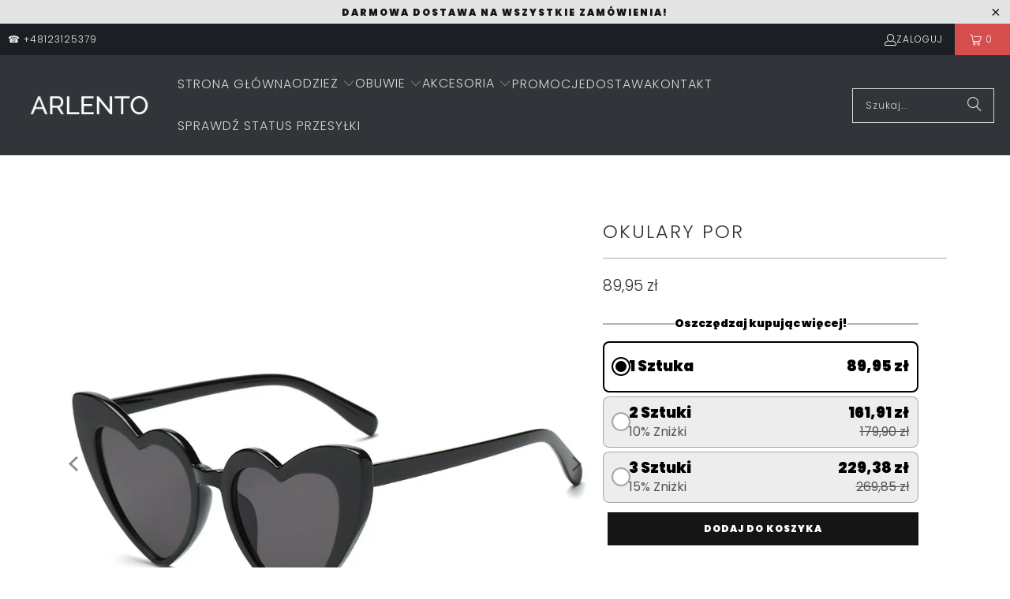

--- FILE ---
content_type: text/html; charset=utf-8
request_url: https://www.arlento.pl/products/okulary-por
body_size: 69704
content:
<!DOCTYPE html>
<html class="no-js no-touch" lang="pl">
  <head>
    <script>
  // Google Consent Mode V2 integration script from Consentmo GDPR
  window.isenseRules = {};
  window.isenseRules.gcm = {
      gcmVersion: 2,
      integrationVersion: 2,
      initialState: 7,
      adsDataRedaction: true,
      urlPassthrough: true,
      storage: { ad_personalization: "granted", ad_storage: "granted", ad_user_data: "granted", analytics_storage: "granted", functionality_storage: "granted", personalization_storage: "granted", security_storage: "granted", wait_for_update: 500 }
  };
  window.isenseRules.initializeGcm = function (rules) {
    let initialState = rules.initialState;
    let analyticsBlocked = initialState === 0 || initialState === 3 || initialState === 6 || initialState === 7;
    let marketingBlocked = initialState === 0 || initialState === 2 || initialState === 5 || initialState === 7;
    let functionalityBlocked = initialState === 4 || initialState === 5 || initialState === 6 || initialState === 7;

    let gdprCache = localStorage.getItem('gdprCache') ? JSON.parse(localStorage.getItem('gdprCache')) : null;
    if (gdprCache && typeof gdprCache.updatedPreferences !== "undefined") {
      let updatedPreferences = gdprCache && typeof gdprCache.updatedPreferences !== "undefined" ? gdprCache.updatedPreferences : null;
      analyticsBlocked = parseInt(updatedPreferences.indexOf('analytics')) > -1;
      marketingBlocked = parseInt(updatedPreferences.indexOf('marketing')) > -1;
      functionalityBlocked = parseInt(updatedPreferences.indexOf('functionality')) > -1;
    }
    
    isenseRules.gcm = {
      ...rules,
      storage: {
        ad_personalization: marketingBlocked ? "denied" : "granted",
        ad_storage: marketingBlocked ? "denied" : "granted",
        ad_user_data: marketingBlocked ? "denied" : "granted",
        analytics_storage: analyticsBlocked ? "denied" : "granted",
        functionality_storage: functionalityBlocked ? "denied" : "granted",
        personalization_storage: functionalityBlocked ? "denied" : "granted",
        security_storage: "granted",
        wait_for_update: 500
      },
    };
  }

  // Google Consent Mode - initialization start
  window.isenseRules.initializeGcm({
    ...window.isenseRules.gcm,
    adsDataRedaction: true,
    urlPassthrough: true,
    initialState: 7
  });

  /*
  * initialState acceptable values:
  * 0 - Set both ad_storage and analytics_storage to denied
  * 1 - Set all categories to granted
  * 2 - Set only ad_storage to denied
  * 3 - Set only analytics_storage to denied
  * 4 - Set only functionality_storage to denied
  * 5 - Set both ad_storage and functionality_storage to denied
  * 6 - Set both analytics_storage and functionality_storage to denied
  * 7 - Set all categories to denied
  */

  window.dataLayer = window.dataLayer || [];
  function gtag() { window.dataLayer.push(arguments); }
  gtag("consent", "default", isenseRules.gcm.storage);
  isenseRules.gcm.adsDataRedaction && gtag("set", "ads_data_redaction", isenseRules.gcm.adsDataRedaction);
  isenseRules.gcm.urlPassthrough && gtag("set", "url_passthrough", isenseRules.gcm.urlPassthrough);
</script>
<!-- Google Tag Manager -->
<script>(function(w,d,s,l,i){w[l]=w[l]||[];w[l].push({'gtm.start':
new Date().getTime(),event:'gtm.js'});var f=d.getElementsByTagName(s)[0],
j=d.createElement(s),dl=l!='dataLayer'?'&l='+l:'';j.async=true;j.src=
'https://www.googletagmanager.com/gtm.js?id='+i+dl;f.parentNode.insertBefore(j,f);
})(window,document,'script','dataLayer','GTM-TKQX5PF');</script>
<!-- End Google Tag Manager -->
    <!-- Global site tag (gtag.js) - Google Analytics -->
<script async data-src="https://www.googletagmanager.com/gtag/js?id=G-WVS4JBP05F"></script>
<script>
  window.dataLayer = window.dataLayer || [];
  function gtag(){dataLayer.push(arguments);}
  gtag('js', new Date());

  gtag('config', 'G-WVS4JBP05F');
gtag('config', 'AW-964377544', {'allow_enhanced_conversions':true});
    </script>
    
    
  <script>
    window.Store = window.Store || {};
    window.Store.id = 10469769279;
  </script>
    <meta charset="utf-8">
    <meta http-equiv="cleartype" content="on">
    <meta name="robots" content="index,follow">

    <!-- Mobile Specific Metas -->
    <meta name="HandheldFriendly" content="True">
    <meta name="MobileOptimized" content="320">
    <meta name="viewport" content="width=device-width,initial-scale=1">
    <meta name="theme-color" content="#ffffff">

    
    <title>
      Okulary POR - Arlento
    </title>

    
      <meta name="description" content="Okulary to produkt zapewniający ochronę wzroku i stylizację, który może mieć unikalny kształt serca. Te okulary są często wykonane z lekkich i trwałych materiałów, takich jak plastik lub metal, i są dostępne w różnych kolorach. Sercowy kształt dodaje uroku i romantyzmu, co czyni je idealnym wyborem dla osób ceniących s"/>
    

    <link rel="preconnect" href="https://fonts.shopifycdn.com" />
    <link rel="preconnect" href="https://cdn.shopify.com" />
    <link rel="preconnect" href="https://cdn.shopifycloud.com" />

    <link rel="dns-prefetch" href="https://v.shopify.com" />
    <link rel="dns-prefetch" href="https://www.youtube.com" />
    <link rel="dns-prefetch" href="https://vimeo.com" />

    <link href="//www.arlento.pl/cdn/shop/t/6/assets/jquery.min.js?v=147293088974801289311708537910" as="script" rel="preload">

    <!-- Stylesheet for Fancybox library -->
    <link rel="stylesheet" href="//www.arlento.pl/cdn/shop/t/6/assets/fancybox.css?v=19278034316635137701708537909" type="text/css" media="all" defer>

    <!-- Stylesheets for Turbo -->
    <link href="//www.arlento.pl/cdn/shop/t/6/assets/styles.css?v=128431377549530518641759343695" rel="stylesheet" type="text/css" media="all" />

    <!-- Icons -->
    
      <link rel="shortcut icon" type="image/x-icon" href="//www.arlento.pl/cdn/shop/files/Favicon_5b521b93-a511-495e-8166-9a6aa69c4f22_180x180.png?v=1614309110">
      <link rel="apple-touch-icon" href="//www.arlento.pl/cdn/shop/files/Favicon_5b521b93-a511-495e-8166-9a6aa69c4f22_180x180.png?v=1614309110"/>
      <link rel="apple-touch-icon" sizes="57x57" href="//www.arlento.pl/cdn/shop/files/Favicon_5b521b93-a511-495e-8166-9a6aa69c4f22_57x57.png?v=1614309110"/>
      <link rel="apple-touch-icon" sizes="60x60" href="//www.arlento.pl/cdn/shop/files/Favicon_5b521b93-a511-495e-8166-9a6aa69c4f22_60x60.png?v=1614309110"/>
      <link rel="apple-touch-icon" sizes="72x72" href="//www.arlento.pl/cdn/shop/files/Favicon_5b521b93-a511-495e-8166-9a6aa69c4f22_72x72.png?v=1614309110"/>
      <link rel="apple-touch-icon" sizes="76x76" href="//www.arlento.pl/cdn/shop/files/Favicon_5b521b93-a511-495e-8166-9a6aa69c4f22_76x76.png?v=1614309110"/>
      <link rel="apple-touch-icon" sizes="114x114" href="//www.arlento.pl/cdn/shop/files/Favicon_5b521b93-a511-495e-8166-9a6aa69c4f22_114x114.png?v=1614309110"/>
      <link rel="apple-touch-icon" sizes="180x180" href="//www.arlento.pl/cdn/shop/files/Favicon_5b521b93-a511-495e-8166-9a6aa69c4f22_180x180.png?v=1614309110"/>
      <link rel="apple-touch-icon" sizes="228x228" href="//www.arlento.pl/cdn/shop/files/Favicon_5b521b93-a511-495e-8166-9a6aa69c4f22_228x228.png?v=1614309110"/>
    
    <link rel="canonical" href="https://www.arlento.pl/products/okulary-por"/>

    

    

    

    
    <script>
      window.PXUTheme = window.PXUTheme || {};
      window.PXUTheme.version = '9.3.0';
      window.PXUTheme.name = 'Turbo';
    </script>
    


    
<template id="price-ui"><span class="price " data-price></span><span class="compare-at-price" data-compare-at-price></span><span class="unit-pricing" data-unit-pricing></span></template>
    <template id="price-ui-badge"><div class="price-ui-badge__sticker price-ui-badge__sticker--">
    <span class="price-ui-badge__sticker-text" data-badge></span>
  </div></template>
    
    <template id="price-ui__price"><span class="money" data-price></span></template>
    <template id="price-ui__price-range"></template>
    <template id="price-ui__unit-pricing"></template>
    <template id="price-ui-badge__percent-savings-range">Zaoszczędź do <span data-price-percent></span>%</template>
    <template id="price-ui-badge__percent-savings">Oszczędzasz {{ price percent }}%</template>
    <template id="price-ui-badge__price-savings-range">Zaoszczędź do <span class="money" data-price></span></template>
    <template id="price-ui-badge__price-savings">Oszczędzasz <span class="money" data-price></span></template>
    <template id="price-ui-badge__on-sale">Promocja</template>
    <template id="price-ui-badge__sold-out">Wyprzedano</template>
    <template id="price-ui-badge__in-stock">W magazynie</template>
    


    <script>
      
window.PXUTheme = window.PXUTheme || {};


window.PXUTheme.theme_settings = {};
window.PXUTheme.currency = {};
window.PXUTheme.routes = window.PXUTheme.routes || {};


window.PXUTheme.theme_settings.display_tos_checkbox = true;
window.PXUTheme.theme_settings.go_to_checkout = true;
window.PXUTheme.theme_settings.cart_action = "redirect_cart";
window.PXUTheme.theme_settings.cart_shipping_calculator = false;


window.PXUTheme.theme_settings.collection_swatches = false;
window.PXUTheme.theme_settings.collection_secondary_image = true;


window.PXUTheme.currency.show_multiple_currencies = false;
window.PXUTheme.currency.shop_currency = "PLN";
window.PXUTheme.currency.default_currency = "USD";
window.PXUTheme.currency.display_format = "money_format";
window.PXUTheme.currency.money_format = "{{amount_with_comma_separator}} zł";
window.PXUTheme.currency.money_format_no_currency = "{{amount_with_comma_separator}} zł";
window.PXUTheme.currency.money_format_currency = "{{amount_with_comma_separator}} zł";
window.PXUTheme.currency.native_multi_currency = false;
window.PXUTheme.currency.iso_code = "PLN";
window.PXUTheme.currency.symbol = "zł";


window.PXUTheme.theme_settings.display_inventory_left = false;
window.PXUTheme.theme_settings.inventory_threshold = 10;
window.PXUTheme.theme_settings.limit_quantity = false;


window.PXUTheme.theme_settings.menu_position = null;


window.PXUTheme.theme_settings.newsletter_popup = false;
window.PXUTheme.theme_settings.newsletter_popup_days = "7";
window.PXUTheme.theme_settings.newsletter_popup_mobile = true;
window.PXUTheme.theme_settings.newsletter_popup_seconds = 8;


window.PXUTheme.theme_settings.pagination_type = "load_more_button";


window.PXUTheme.theme_settings.enable_shopify_collection_badges = true;
window.PXUTheme.theme_settings.quick_shop_thumbnail_position = "bottom-thumbnails";
window.PXUTheme.theme_settings.product_form_style = "radio";
window.PXUTheme.theme_settings.sale_banner_enabled = true;
window.PXUTheme.theme_settings.display_savings = true;
window.PXUTheme.theme_settings.display_sold_out_price = true;
window.PXUTheme.theme_settings.free_text = "Free";
window.PXUTheme.theme_settings.video_looping = false;
window.PXUTheme.theme_settings.quick_shop_style = "popup";
window.PXUTheme.theme_settings.hover_enabled = false;


window.PXUTheme.routes.cart_url = "/cart";
window.PXUTheme.routes.cart_update_url = "/cart/update";
window.PXUTheme.routes.root_url = "/";
window.PXUTheme.routes.search_url = "/search";
window.PXUTheme.routes.all_products_collection_url = "/collections/all";
window.PXUTheme.routes.product_recommendations_url = "/recommendations/products";
window.PXUTheme.routes.predictive_search_url = "/search/suggest";


window.PXUTheme.theme_settings.image_loading_style = "blur-up";


window.PXUTheme.theme_settings.enable_autocomplete = true;


window.PXUTheme.theme_settings.page_dots_enabled = false;
window.PXUTheme.theme_settings.slideshow_arrow_size = "light";


window.PXUTheme.theme_settings.quick_shop_enabled = false;


window.PXUTheme.translation = {};


window.PXUTheme.translation.agree_to_terms_warning = "Musisz zaakceptować Regulamin aby przejść dalej";
window.PXUTheme.translation.one_item_left = "szuka została";
window.PXUTheme.translation.items_left_text = "sztuk zostało";
window.PXUTheme.translation.cart_savings_text = "Suma oszczędności";
window.PXUTheme.translation.cart_discount_text = "Zniżka";
window.PXUTheme.translation.cart_subtotal_text = "Suma";
window.PXUTheme.translation.cart_remove_text = "Usuń";
window.PXUTheme.translation.cart_free_text = "Darmowe";


window.PXUTheme.translation.newsletter_success_text = "Dziękujemy za dołączenie do naszej listy mailingowej!";


window.PXUTheme.translation.notify_email = "Podaj swój adres e-mail...";
window.PXUTheme.translation.notify_email_value = "Translation missing: pl.contact.fields.email";
window.PXUTheme.translation.notify_email_send = "Wyślij";
window.PXUTheme.translation.notify_message_first = "Proszę o informację kiedy";
window.PXUTheme.translation.notify_message_last = "będzie dostępny - ";
window.PXUTheme.translation.notify_success_text = "Dzięki! Powiadomimy Cię, gdy produkt będzie dostępny!";


window.PXUTheme.translation.add_to_cart = "Dodaj do koszyka";
window.PXUTheme.translation.coming_soon_text = "Dostępne wkrótce";
window.PXUTheme.translation.sold_out_text = "Wyprzedano";
window.PXUTheme.translation.sale_text = "Promocja";
window.PXUTheme.translation.savings_text = "Oszczędzasz";
window.PXUTheme.translation.from_text = "od";
window.PXUTheme.translation.new_text = "Nowe";
window.PXUTheme.translation.pre_order_text = "Pre-Order";
window.PXUTheme.translation.unavailable_text = "Niedostępny";


window.PXUTheme.translation.all_results = "Zobacz wszystkie wyniki";
window.PXUTheme.translation.no_results = "Przepraszamy, brak wyników!";


window.PXUTheme.media_queries = {};
window.PXUTheme.media_queries.small = window.matchMedia( "(max-width: 480px)" );
window.PXUTheme.media_queries.medium = window.matchMedia( "(max-width: 798px)" );
window.PXUTheme.media_queries.large = window.matchMedia( "(min-width: 799px)" );
window.PXUTheme.media_queries.larger = window.matchMedia( "(min-width: 960px)" );
window.PXUTheme.media_queries.xlarge = window.matchMedia( "(min-width: 1200px)" );
window.PXUTheme.media_queries.ie10 = window.matchMedia( "all and (-ms-high-contrast: none), (-ms-high-contrast: active)" );
window.PXUTheme.media_queries.tablet = window.matchMedia( "only screen and (min-width: 799px) and (max-width: 1024px)" );
window.PXUTheme.media_queries.mobile_and_tablet = window.matchMedia( "(max-width: 1024px)" );
    </script>

    

    
      <script src="//www.arlento.pl/cdn/shop/t/6/assets/instantclick.min.js?v=20092422000980684151708537910" data-no-instant defer></script>

      <script data-no-instant>
        window.addEventListener('DOMContentLoaded', function() {

          function inIframe() {
            try {
              return window.self !== window.top;
            } catch (e) {
              return true;
            }
          }

          if (!inIframe()){
            InstantClick.on('change', function() {

              $('head script[src*="shopify"]').each(function() {
                var script = document.createElement('script');
                script.type = 'text/javascript';
                script.src = $(this).attr('src');

                $('body').append(script);
              });

              $('body').removeClass('fancybox-active');
              $.fancybox.destroy();

              InstantClick.init();

            });
          }
        });
      </script>
    

    <script>
      
    </script>

    <script>window.performance && window.performance.mark && window.performance.mark('shopify.content_for_header.start');</script><meta name="google-site-verification" content="I8JR57FjbJlOQkIavjvqfP-nddYzP0wf4jzJNLQHs9g">
<meta id="shopify-digital-wallet" name="shopify-digital-wallet" content="/10469769279/digital_wallets/dialog">
<link rel="alternate" type="application/json+oembed" href="https://www.arlento.pl/products/okulary-por.oembed">
<script async="async" src="/checkouts/internal/preloads.js?locale=pl-PL"></script>
<script id="shopify-features" type="application/json">{"accessToken":"f2f92509113e998e698a0118b0dca90d","betas":["rich-media-storefront-analytics"],"domain":"www.arlento.pl","predictiveSearch":true,"shopId":10469769279,"locale":"pl"}</script>
<script>var Shopify = Shopify || {};
Shopify.shop = "norisfreypl.myshopify.com";
Shopify.locale = "pl";
Shopify.currency = {"active":"PLN","rate":"1.0"};
Shopify.country = "PL";
Shopify.theme = {"name":"turbo-portland","id":160146850139,"schema_name":"Turbo","schema_version":"9.3.0","theme_store_id":null,"role":"main"};
Shopify.theme.handle = "null";
Shopify.theme.style = {"id":null,"handle":null};
Shopify.cdnHost = "www.arlento.pl/cdn";
Shopify.routes = Shopify.routes || {};
Shopify.routes.root = "/";</script>
<script type="module">!function(o){(o.Shopify=o.Shopify||{}).modules=!0}(window);</script>
<script>!function(o){function n(){var o=[];function n(){o.push(Array.prototype.slice.apply(arguments))}return n.q=o,n}var t=o.Shopify=o.Shopify||{};t.loadFeatures=n(),t.autoloadFeatures=n()}(window);</script>
<script id="shop-js-analytics" type="application/json">{"pageType":"product"}</script>
<script defer="defer" async type="module" src="//www.arlento.pl/cdn/shopifycloud/shop-js/modules/v2/client.init-shop-cart-sync_DRnYIg9a.pl.esm.js"></script>
<script defer="defer" async type="module" src="//www.arlento.pl/cdn/shopifycloud/shop-js/modules/v2/chunk.common_f08WE5gm.esm.js"></script>
<script type="module">
  await import("//www.arlento.pl/cdn/shopifycloud/shop-js/modules/v2/client.init-shop-cart-sync_DRnYIg9a.pl.esm.js");
await import("//www.arlento.pl/cdn/shopifycloud/shop-js/modules/v2/chunk.common_f08WE5gm.esm.js");

  window.Shopify.SignInWithShop?.initShopCartSync?.({"fedCMEnabled":true,"windoidEnabled":true});

</script>
<script>(function() {
  var isLoaded = false;
  function asyncLoad() {
    if (isLoaded) return;
    isLoaded = true;
    var urls = ["https:\/\/cdn.cartsguru.io\/a71839a8-7d92-4416-9819-722830d02b00\/c.js?shop=norisfreypl.myshopify.com"];
    for (var i = 0; i < urls.length; i++) {
      var s = document.createElement('script');
      s.type = 'text/javascript';
      s.async = true;
      s.src = urls[i];
      var x = document.getElementsByTagName('script')[0];
      x.parentNode.insertBefore(s, x);
    }
  };
  if(window.attachEvent) {
    window.attachEvent('onload', asyncLoad);
  } else {
    window.addEventListener('load', asyncLoad, false);
  }
})();</script>
<script id="__st">var __st={"a":10469769279,"offset":3600,"reqid":"36570c95-8cec-49fc-a628-491790e4ea78-1768556186","pageurl":"www.arlento.pl\/products\/okulary-por","u":"da61641ad044","p":"product","rtyp":"product","rid":6842385531014};</script>
<script>window.ShopifyPaypalV4VisibilityTracking = true;</script>
<script id="captcha-bootstrap">!function(){'use strict';const t='contact',e='account',n='new_comment',o=[[t,t],['blogs',n],['comments',n],[t,'customer']],c=[[e,'customer_login'],[e,'guest_login'],[e,'recover_customer_password'],[e,'create_customer']],r=t=>t.map((([t,e])=>`form[action*='/${t}']:not([data-nocaptcha='true']) input[name='form_type'][value='${e}']`)).join(','),a=t=>()=>t?[...document.querySelectorAll(t)].map((t=>t.form)):[];function s(){const t=[...o],e=r(t);return a(e)}const i='password',u='form_key',d=['recaptcha-v3-token','g-recaptcha-response','h-captcha-response',i],f=()=>{try{return window.sessionStorage}catch{return}},m='__shopify_v',_=t=>t.elements[u];function p(t,e,n=!1){try{const o=window.sessionStorage,c=JSON.parse(o.getItem(e)),{data:r}=function(t){const{data:e,action:n}=t;return t[m]||n?{data:e,action:n}:{data:t,action:n}}(c);for(const[e,n]of Object.entries(r))t.elements[e]&&(t.elements[e].value=n);n&&o.removeItem(e)}catch(o){console.error('form repopulation failed',{error:o})}}const l='form_type',E='cptcha';function T(t){t.dataset[E]=!0}const w=window,h=w.document,L='Shopify',v='ce_forms',y='captcha';let A=!1;((t,e)=>{const n=(g='f06e6c50-85a8-45c8-87d0-21a2b65856fe',I='https://cdn.shopify.com/shopifycloud/storefront-forms-hcaptcha/ce_storefront_forms_captcha_hcaptcha.v1.5.2.iife.js',D={infoText:'Chronione przez hCaptcha',privacyText:'Prywatność',termsText:'Warunki'},(t,e,n)=>{const o=w[L][v],c=o.bindForm;if(c)return c(t,g,e,D).then(n);var r;o.q.push([[t,g,e,D],n]),r=I,A||(h.body.append(Object.assign(h.createElement('script'),{id:'captcha-provider',async:!0,src:r})),A=!0)});var g,I,D;w[L]=w[L]||{},w[L][v]=w[L][v]||{},w[L][v].q=[],w[L][y]=w[L][y]||{},w[L][y].protect=function(t,e){n(t,void 0,e),T(t)},Object.freeze(w[L][y]),function(t,e,n,w,h,L){const[v,y,A,g]=function(t,e,n){const i=e?o:[],u=t?c:[],d=[...i,...u],f=r(d),m=r(i),_=r(d.filter((([t,e])=>n.includes(e))));return[a(f),a(m),a(_),s()]}(w,h,L),I=t=>{const e=t.target;return e instanceof HTMLFormElement?e:e&&e.form},D=t=>v().includes(t);t.addEventListener('submit',(t=>{const e=I(t);if(!e)return;const n=D(e)&&!e.dataset.hcaptchaBound&&!e.dataset.recaptchaBound,o=_(e),c=g().includes(e)&&(!o||!o.value);(n||c)&&t.preventDefault(),c&&!n&&(function(t){try{if(!f())return;!function(t){const e=f();if(!e)return;const n=_(t);if(!n)return;const o=n.value;o&&e.removeItem(o)}(t);const e=Array.from(Array(32),(()=>Math.random().toString(36)[2])).join('');!function(t,e){_(t)||t.append(Object.assign(document.createElement('input'),{type:'hidden',name:u})),t.elements[u].value=e}(t,e),function(t,e){const n=f();if(!n)return;const o=[...t.querySelectorAll(`input[type='${i}']`)].map((({name:t})=>t)),c=[...d,...o],r={};for(const[a,s]of new FormData(t).entries())c.includes(a)||(r[a]=s);n.setItem(e,JSON.stringify({[m]:1,action:t.action,data:r}))}(t,e)}catch(e){console.error('failed to persist form',e)}}(e),e.submit())}));const S=(t,e)=>{t&&!t.dataset[E]&&(n(t,e.some((e=>e===t))),T(t))};for(const o of['focusin','change'])t.addEventListener(o,(t=>{const e=I(t);D(e)&&S(e,y())}));const B=e.get('form_key'),M=e.get(l),P=B&&M;t.addEventListener('DOMContentLoaded',(()=>{const t=y();if(P)for(const e of t)e.elements[l].value===M&&p(e,B);[...new Set([...A(),...v().filter((t=>'true'===t.dataset.shopifyCaptcha))])].forEach((e=>S(e,t)))}))}(h,new URLSearchParams(w.location.search),n,t,e,['guest_login'])})(!0,!0)}();</script>
<script integrity="sha256-4kQ18oKyAcykRKYeNunJcIwy7WH5gtpwJnB7kiuLZ1E=" data-source-attribution="shopify.loadfeatures" defer="defer" src="//www.arlento.pl/cdn/shopifycloud/storefront/assets/storefront/load_feature-a0a9edcb.js" crossorigin="anonymous"></script>
<script data-source-attribution="shopify.dynamic_checkout.dynamic.init">var Shopify=Shopify||{};Shopify.PaymentButton=Shopify.PaymentButton||{isStorefrontPortableWallets:!0,init:function(){window.Shopify.PaymentButton.init=function(){};var t=document.createElement("script");t.src="https://www.arlento.pl/cdn/shopifycloud/portable-wallets/latest/portable-wallets.pl.js",t.type="module",document.head.appendChild(t)}};
</script>
<script data-source-attribution="shopify.dynamic_checkout.buyer_consent">
  function portableWalletsHideBuyerConsent(e){var t=document.getElementById("shopify-buyer-consent"),n=document.getElementById("shopify-subscription-policy-button");t&&n&&(t.classList.add("hidden"),t.setAttribute("aria-hidden","true"),n.removeEventListener("click",e))}function portableWalletsShowBuyerConsent(e){var t=document.getElementById("shopify-buyer-consent"),n=document.getElementById("shopify-subscription-policy-button");t&&n&&(t.classList.remove("hidden"),t.removeAttribute("aria-hidden"),n.addEventListener("click",e))}window.Shopify?.PaymentButton&&(window.Shopify.PaymentButton.hideBuyerConsent=portableWalletsHideBuyerConsent,window.Shopify.PaymentButton.showBuyerConsent=portableWalletsShowBuyerConsent);
</script>
<script data-source-attribution="shopify.dynamic_checkout.cart.bootstrap">document.addEventListener("DOMContentLoaded",(function(){function t(){return document.querySelector("shopify-accelerated-checkout-cart, shopify-accelerated-checkout")}if(t())Shopify.PaymentButton.init();else{new MutationObserver((function(e,n){t()&&(Shopify.PaymentButton.init(),n.disconnect())})).observe(document.body,{childList:!0,subtree:!0})}}));
</script>
<link id="shopify-accelerated-checkout-styles" rel="stylesheet" media="screen" href="https://www.arlento.pl/cdn/shopifycloud/portable-wallets/latest/accelerated-checkout-backwards-compat.css" crossorigin="anonymous">
<style id="shopify-accelerated-checkout-cart">
        #shopify-buyer-consent {
  margin-top: 1em;
  display: inline-block;
  width: 100%;
}

#shopify-buyer-consent.hidden {
  display: none;
}

#shopify-subscription-policy-button {
  background: none;
  border: none;
  padding: 0;
  text-decoration: underline;
  font-size: inherit;
  cursor: pointer;
}

#shopify-subscription-policy-button::before {
  box-shadow: none;
}

      </style>

<script>window.performance && window.performance.mark && window.performance.mark('shopify.content_for_header.end');</script>

    

<meta name="author" content="Arlento">
<meta property="og:url" content="https://www.arlento.pl/products/okulary-por">
<meta property="og:site_name" content="Arlento">




  <meta property="og:type" content="product">
  <meta property="og:title" content="Okulary POR">
  
    
      <meta property="og:image" content="https://www.arlento.pl/cdn/shop/products/S5ca17a3a89964c559f4a59f47b7260d3D_600x.jpg?v=1675102572">
      <meta property="og:image:secure_url" content="https://www.arlento.pl/cdn/shop/products/S5ca17a3a89964c559f4a59f47b7260d3D_600x.jpg?v=1675102572">
      
      <meta property="og:image:width" content="800">
      <meta property="og:image:height" content="800">
    
      <meta property="og:image" content="https://www.arlento.pl/cdn/shop/products/S501f80687420482d9b84a84cd7dd070fe_600x.jpg?v=1675102575">
      <meta property="og:image:secure_url" content="https://www.arlento.pl/cdn/shop/products/S501f80687420482d9b84a84cd7dd070fe_600x.jpg?v=1675102575">
      
      <meta property="og:image:width" content="800">
      <meta property="og:image:height" content="800">
    
      <meta property="og:image" content="https://www.arlento.pl/cdn/shop/products/Sbac589ff5130454093ce0b7f1c3c7318X_600x.jpg?v=1675102576">
      <meta property="og:image:secure_url" content="https://www.arlento.pl/cdn/shop/products/Sbac589ff5130454093ce0b7f1c3c7318X_600x.jpg?v=1675102576">
      
      <meta property="og:image:width" content="800">
      <meta property="og:image:height" content="800">
    
  
  <meta property="product:price:amount" content="89,95">
  <meta property="product:price:currency" content="PLN">



  <meta property="og:description" content="Okulary to produkt zapewniający ochronę wzroku i stylizację, który może mieć unikalny kształt serca. Te okulary są często wykonane z lekkich i trwałych materiałów, takich jak plastik lub metal, i są dostępne w różnych kolorach. Sercowy kształt dodaje uroku i romantyzmu, co czyni je idealnym wyborem dla osób ceniących s">




<meta name="twitter:card" content="summary">

  <meta name="twitter:title" content="Okulary POR">
  <meta name="twitter:description" content="





Okulary to produkt zapewniający ochronę wzroku i stylizację, który może mieć unikalny kształt serca. Te okulary są często wykonane z lekkich i trwałych materiałów, takich jak plastik lub metal, i są dostępne w różnych kolorach. Sercowy kształt dodaje uroku i romantyzmu, co czyni je idealnym wyborem dla osób ceniących sobie niecodzienne i niepowtarzalne style. Okulary te mogą być wyposażone w soczewki o specjalnych właściwościach, takich jak ochrona przed promieniowaniem UV lub redukcja odblasków, i są często używane jako dodatek do codziennego stroju lub jako okazjonalne dodatki.











">
  <meta name="twitter:image" content="https://www.arlento.pl/cdn/shop/products/S5ca17a3a89964c559f4a59f47b7260d3D_240x.jpg?v=1675102572">
  <meta name="twitter:image:width" content="240">
  <meta name="twitter:image:height" content="240">
  <meta name="twitter:image:alt" content="Okulary POR">



    
    
    <!-- Google tag (gtag.js) -->
<script async src="https://www.googletagmanager.com/gtag/js?id=AW-964377544"></script>
<script>
  window.dataLayer = window.dataLayer || [];
  function gtag(){dataLayer.push(arguments);}
  gtag('js', new Date());

  gtag('config', 'AW-964377544');
</script>
  <!-- BEGIN app block: shopify://apps/consentmo-gdpr/blocks/gdpr_cookie_consent/4fbe573f-a377-4fea-9801-3ee0858cae41 -->


<!-- END app block --><!-- BEGIN app block: shopify://apps/kaching-bundles/blocks/app-embed-block/6c637362-a106-4a32-94ac-94dcfd68cdb8 -->
<!-- Kaching Bundles App Embed -->

<!-- BEGIN app snippet: app-embed-content --><script>
  // Prevent duplicate initialization if both app embeds are enabled
  if (window.kachingBundlesAppEmbedLoaded) {
    console.warn('[Kaching Bundles] Multiple app embed blocks detected. Please disable one of them. Skipping duplicate initialization.');
  } else {
    window.kachingBundlesAppEmbedLoaded = true;
    window.kachingBundlesEnabled = true;
    window.kachingBundlesInitialized = false;

    // Allow calling kachingBundlesInitialize before the script is loaded
    (() => {
      let shouldInitialize = false;
      let realInitialize = null;

      window.kachingBundlesInitialize = () => {
        if (realInitialize) {
          realInitialize();
        } else {
          shouldInitialize = true;
        }
      };

      Object.defineProperty(window, '__kachingBundlesInitializeInternal', {
        set(fn) {
          realInitialize = fn;
          if (shouldInitialize) {
            shouldInitialize = false;
            fn();
          }
        },
        get() {
          return realInitialize;
        }
      });
    })();
  }
</script>

<script id="kaching-bundles-config" type="application/json">
  

  {
    "shopifyDomain": "norisfreypl.myshopify.com",
    "moneyFormat": "{{amount_with_comma_separator}} zł",
    "locale": "pl",
    "liquidLocale": "pl",
    "country": "PL",
    "currencyRate": 1,
    "marketId": 48234630,
    "productId": 6842385531014,
    "storefrontAccessToken": "dfa15f83704f5c435b20f14d1c958487",
    "accessScopes": ["unauthenticated_read_product_listings","unauthenticated_read_selling_plans"],
    "customApiHost": null,
    "keepQuantityInput": false,
    "ignoreDeselect": false,
    "ignoreUnitPrice": false,
    "requireCustomerLogin": false,
    "abTestsRunning": false,
    "webPixel": false,
    "b2bCustomer": false,
    "isLoggedIn": false,
    "preview": false,
    "defaultTranslations": {
      "system.out_of_stock": "Nie mamy wystarczającej ilości produktów w naszym magazynie, proszę wybrać mniejszy pakiet.",
      "system.invalid_variant": "Przepraszamy, nie jest to obecnie dostępne.",
      "system.unavailable_option_value": "niedostępny"
    },
    "customSelectors": {
      "quantity": null,
      "addToCartButton": null,
      "variantPicker": null,
      "price": null,
      "priceCompare": null
    },
    "shopCustomStyles": "",
    "featureFlags": {"native_swatches_disabled":false,"remove_variant_change_delay":false,"legacy_saved_percentage":false,"initialize_with_form_variant":false,"disable_variant_option_sync":false,"deselected_subscription_fix":false,"remove_bxgy_bar_property":true}

  }
</script>



<link rel="modulepreload" href="https://cdn.shopify.com/extensions/019bc182-ccf3-7b83-8849-05cbd6e8922c/kaching-bundles-1539/assets/kaching-bundles.js" crossorigin="anonymous" fetchpriority="high">
<script type="module" src="https://cdn.shopify.com/extensions/019bc182-ccf3-7b83-8849-05cbd6e8922c/kaching-bundles-1539/assets/loader.js" crossorigin="anonymous" fetchpriority="high"></script>
<link rel="stylesheet" href="https://cdn.shopify.com/extensions/019bc182-ccf3-7b83-8849-05cbd6e8922c/kaching-bundles-1539/assets/kaching-bundles.css" media="print" onload="this.media='all'" fetchpriority="high">

<style>
  .kaching-bundles__block {
    display: none;
  }

  .kaching-bundles-sticky-atc {
    display: none;
  }
</style>

<!-- BEGIN app snippet: product -->
  <script class="kaching-bundles-product" data-product-id="6842385531014" data-main="true" type="application/json">
    {
      "id": 6842385531014,
      "handle": "okulary-por",
      "url": "\/products\/okulary-por",
      "availableForSale": true,
      "title": "Okulary POR",
      "image": "\/\/www.arlento.pl\/cdn\/shop\/products\/S5ca17a3a89964c559f4a59f47b7260d3D.jpg?height=200\u0026v=1675102572",
      "collectionIds": [263465336966,623907111259,263464779910,268750684294],
      "options": [
        
          {
            "defaultName": "Kolor ramek",
            "name": "Kolor ramek",
            "position": 1,
            "optionValues": [
              
                {
                  "id": 357053399387,
                  "defaultName": "Czarne",
                  "name": "Czarne",
                  "swatch": {
                    "color": null,
                    "image": null
                  }
                },
              
                {
                  "id": 357053432155,
                  "defaultName": "czerwone",
                  "name": "czerwone",
                  "swatch": {
                    "color": null,
                    "image": null
                  }
                },
              
                {
                  "id": 357053464923,
                  "defaultName": "Other",
                  "name": "Other",
                  "swatch": {
                    "color": null,
                    "image": null
                  }
                }
              
            ]
          }
        
      ],
      "selectedVariantId": 40087048388742,
      "variants": [
        
          {
            "id": 40087048388742,
            "availableForSale": true,
            "price": 8995,
            "compareAtPrice": null,
            "options": ["Czarne"],
            "imageId": 31039737462918,
            "image": "\/\/www.arlento.pl\/cdn\/shop\/products\/Sa6fe681931784e21967fd53c201502ddF.jpg?height=200\u0026v=1675102590",
            "inventoryManagement": "shopify",
            "inventoryPolicy": "continue",
            "inventoryQuantity": 1020,
            "unitPriceQuantityValue": null,
            "unitPriceQuantityUnit": null,
            "unitPriceReferenceValue": null,
            "unitPriceReferenceUnit": null,
            "sellingPlans": [
              
            ]
          },
        
          {
            "id": 40087048454278,
            "availableForSale": true,
            "price": 8995,
            "compareAtPrice": null,
            "options": ["czerwone"],
            "imageId": 31039737200774,
            "image": "\/\/www.arlento.pl\/cdn\/shop\/products\/S306cbe586d7c4a13a8f34223a651220cz.jpg?height=200\u0026v=1675102582",
            "inventoryManagement": "shopify",
            "inventoryPolicy": "continue",
            "inventoryQuantity": 1036,
            "unitPriceQuantityValue": null,
            "unitPriceQuantityUnit": null,
            "unitPriceReferenceValue": null,
            "unitPriceReferenceUnit": null,
            "sellingPlans": [
              
            ]
          },
        
          {
            "id": 40087048487046,
            "availableForSale": true,
            "price": 8995,
            "compareAtPrice": null,
            "options": ["Other"],
            "imageId": 31039738282118,
            "image": "\/\/www.arlento.pl\/cdn\/shop\/products\/S58d1aa90a32a4726873d331f8b99ec902.jpg?height=200\u0026v=1675102620",
            "inventoryManagement": "shopify",
            "inventoryPolicy": "continue",
            "inventoryQuantity": 1030,
            "unitPriceQuantityValue": null,
            "unitPriceQuantityUnit": null,
            "unitPriceReferenceValue": null,
            "unitPriceReferenceUnit": null,
            "sellingPlans": [
              
            ]
          }
        
      ],
      "requiresSellingPlan": false,
      "sellingPlans": [
        
      ],
      "isNativeBundle": null,
      "metafields": {
        "text": null,
        "text2": null,
        "text3": null,
        "text4": null
      },
      "legacyMetafields": {
        "kaching_bundles": {
          "text": null,
          "text2": null
        }
      }
    }
  </script>

<!-- END app snippet --><!-- BEGIN app snippet: deal_blocks -->
  

  
    
  

  
    
  

  
    
      

      

      
        

        
          <script class="kaching-bundles-deal-block-settings" data-product-id="6842385531014" type="application/json">
            {"blockTitle":"Oszczędzaj kupując więcej!","blockVisibility":"all-products","excludeB2bCustomers":false,"blockLayout":"vertical","differentVariantsEnabled":true,"hideVariantPicker":false,"showPricesPerItem":false,"showBothPrices":false,"unitLabel":"","useProductCompareAtPrice":false,"showPricesWithoutDecimals":false,"priceRounding":false,"priceRoundingPrecision":".00","updateNativePrice":false,"updateNativePriceType":"bundle","skipCart":false,"showVariantsForSingleQuantity":false,"preselectedDealBarId":"6a2ed650-02c3-4c4a-94a5-6b920f119f5b","dealBars":[{"id":"6a2ed650-02c3-4c4a-94a5-6b920f119f5b","dealBarType":"quantity-break","title":"1 Sztuka","subtitle":"","label":"","quantity":1,"discountType":"default","discountValue":"","badgeStyle":"simple","badgeText":"","mediaImageGID":null,"freeGift":null,"upsell":null,"translations":[],"freeGifts":[],"upsells":[]},{"id":"20a5707a-4393-48ba-80a1-52f3e1ccc7a5","dealBarType":"quantity-break","title":"2 Sztuki","subtitle":"10% Zniżki","label":"","quantity":2,"discountType":"percentage","discountValue":10,"badgeStyle":"simple","badgeText":"","mediaImageGID":null,"freeGift":null,"upsell":null,"translations":[],"freeGifts":[],"upsells":[]},{"id":"2868bb85-cdf3-4e43-9b6f-394f5aaf87fa","dealBarType":"quantity-break","title":"3 Sztuki","subtitle":"15% Zniżki","label":"","quantity":3,"discountType":"percentage","discountValue":15,"badgeStyle":"simple","badgeText":"","mediaImageGID":null,"freeGift":null,"upsell":null,"translations":[],"freeGifts":[],"upsells":[]}],"cornerRadius":8,"spacing":0.5,"colors":{"background":{"red":0,"green":0,"blue":0,"alpha":0.07},"selectedBackground":{"red":255,"green":255,"blue":255,"alpha":1},"border":{"red":0,"green":0,"blue":0,"alpha":1},"blockTitle":{"red":0,"green":0,"blue":0,"alpha":1},"title":{"red":0,"green":0,"blue":0,"alpha":1},"subtitle":{"red":85,"green":85,"blue":85,"alpha":1},"price":{"red":0,"green":0,"blue":0,"alpha":1},"fullPrice":{"red":85,"green":85,"blue":85,"alpha":1},"labelBackground":{"red":0,"green":0,"blue":0,"alpha":0.1},"label":{"red":0,"green":0,"blue":0,"alpha":1},"badgeBackground":{"red":0,"green":0,"blue":0,"alpha":1},"badgeText":{"red":255,"green":255,"blue":255,"alpha":1},"freeGiftBackground":{"red":0,"green":0,"blue":0,"alpha":0.3},"freeGiftText":{"red":0,"green":0,"blue":0,"alpha":1},"freeGiftSelectedBackground":{"red":0,"green":0,"blue":0,"alpha":1},"freeGiftSelectedText":{"red":255,"green":255,"blue":255,"alpha":1},"upsellBackground":{"red":0,"green":0,"blue":0,"alpha":0.2},"upsellText":{"red":0,"green":0,"blue":0,"alpha":1},"upsellSelectedBackground":{"red":0,"green":0,"blue":0,"alpha":0.2},"upsellSelectedText":{"red":0,"green":0,"blue":0,"alpha":1}},"fonts":{"blockTitle":{"size":"14","style":"bold"},"title":{"size":19,"style":"bold"},"subtitle":{"size":16,"style":"regular"},"label":{"size":"12","style":"regular"},"freeGift":{"size":13,"style":"bold"},"upsell":{"size":"13","style":"bold"},"unitLabel":{"size":"14","style":"regular"}},"swatchOptions":[],"swatchSize":18,"swatchShape":"circle","imageSize":48,"imageCornerRadius":6,"defaultVariantsV2":[],"collectionBreaksEnabled":false,"timerEnabled":false,"subscriptionsEnabled":false,"subscriptions":null,"currency":null,"stickyAtcEnabled":false,"stickyAtc":null,"progressiveGiftsEnabled":false,"excludedProductIds":[],"excludedCollectionIds":[],"selectedProductIds":[],"selectedCollectionIds":[],"marketId":null,"timer":null,"progressiveGifts":null,"otherProductIds":[],"id":"e081d93a-6adc-40b6-9458-9baff2e48a27","nanoId":"qImQ"}
          </script>

          
        
      
    
  

  

  
    <link rel="modulepreload" href="https://cdn.shopify.com/extensions/019bc182-ccf3-7b83-8849-05cbd6e8922c/kaching-bundles-1539/assets/kaching-bundles-block.js" crossorigin="anonymous" fetchpriority="high">

    

    
  

<!-- END app snippet -->


<!-- END app snippet -->

<!-- Kaching Bundles App Embed End -->


<!-- END app block --><!-- BEGIN app block: shopify://apps/klaviyo-email-marketing-sms/blocks/klaviyo-onsite-embed/2632fe16-c075-4321-a88b-50b567f42507 -->












  <script async src="https://static.klaviyo.com/onsite/js/ScVVee/klaviyo.js?company_id=ScVVee"></script>
  <script>!function(){if(!window.klaviyo){window._klOnsite=window._klOnsite||[];try{window.klaviyo=new Proxy({},{get:function(n,i){return"push"===i?function(){var n;(n=window._klOnsite).push.apply(n,arguments)}:function(){for(var n=arguments.length,o=new Array(n),w=0;w<n;w++)o[w]=arguments[w];var t="function"==typeof o[o.length-1]?o.pop():void 0,e=new Promise((function(n){window._klOnsite.push([i].concat(o,[function(i){t&&t(i),n(i)}]))}));return e}}})}catch(n){window.klaviyo=window.klaviyo||[],window.klaviyo.push=function(){var n;(n=window._klOnsite).push.apply(n,arguments)}}}}();</script>

  
    <script id="viewed_product">
      if (item == null) {
        var _learnq = _learnq || [];

        var MetafieldReviews = null
        var MetafieldYotpoRating = null
        var MetafieldYotpoCount = null
        var MetafieldLooxRating = null
        var MetafieldLooxCount = null
        var okendoProduct = null
        var okendoProductReviewCount = null
        var okendoProductReviewAverageValue = null
        try {
          // The following fields are used for Customer Hub recently viewed in order to add reviews.
          // This information is not part of __kla_viewed. Instead, it is part of __kla_viewed_reviewed_items
          MetafieldReviews = {};
          MetafieldYotpoRating = null
          MetafieldYotpoCount = null
          MetafieldLooxRating = null
          MetafieldLooxCount = null

          okendoProduct = null
          // If the okendo metafield is not legacy, it will error, which then requires the new json formatted data
          if (okendoProduct && 'error' in okendoProduct) {
            okendoProduct = null
          }
          okendoProductReviewCount = okendoProduct ? okendoProduct.reviewCount : null
          okendoProductReviewAverageValue = okendoProduct ? okendoProduct.reviewAverageValue : null
        } catch (error) {
          console.error('Error in Klaviyo onsite reviews tracking:', error);
        }

        var item = {
          Name: "Okulary POR",
          ProductID: 6842385531014,
          Categories: ["Akcesoria","Nowości","Odzież damska","Okulary"],
          ImageURL: "https://www.arlento.pl/cdn/shop/products/S5ca17a3a89964c559f4a59f47b7260d3D_grande.jpg?v=1675102572",
          URL: "https://www.arlento.pl/products/okulary-por",
          Brand: "Arlento",
          Price: "89,95 zł",
          Value: "89,95",
          CompareAtPrice: "0,00 zł"
        };
        _learnq.push(['track', 'Viewed Product', item]);
        _learnq.push(['trackViewedItem', {
          Title: item.Name,
          ItemId: item.ProductID,
          Categories: item.Categories,
          ImageUrl: item.ImageURL,
          Url: item.URL,
          Metadata: {
            Brand: item.Brand,
            Price: item.Price,
            Value: item.Value,
            CompareAtPrice: item.CompareAtPrice
          },
          metafields:{
            reviews: MetafieldReviews,
            yotpo:{
              rating: MetafieldYotpoRating,
              count: MetafieldYotpoCount,
            },
            loox:{
              rating: MetafieldLooxRating,
              count: MetafieldLooxCount,
            },
            okendo: {
              rating: okendoProductReviewAverageValue,
              count: okendoProductReviewCount,
            }
          }
        }]);
      }
    </script>
  




  <script>
    window.klaviyoReviewsProductDesignMode = false
  </script>







<!-- END app block --><!-- BEGIN app block: shopify://apps/trackbee-connect/blocks/trackbee/4ee1d514-671e-48bf-bd4e-9373f4af089a -->
  <script>
    // Full product JSON
    window.trackbeeProduct = {"id":6842385531014,"title":"Okulary POR","handle":"okulary-por","description":"\u003cdiv class=\"w-full border-b border-black\/10 dark:border-gray-900\/50 text-gray-800 dark:text-gray-100 group bg-gray-50 dark:bg-[#444654]\"\u003e\n\u003cdiv class=\"text-base gap-4 md:gap-6 m-auto md:max-w-2xl lg:max-w-2xl xl:max-w-3xl p-4 md:py-6 flex lg:px-0\"\u003e\n\u003cdiv class=\"relative flex w-[calc(100%-50px)] flex-col gap-1 md:gap-3 lg:w-[calc(100%-115px)]\"\u003e\n\u003cdiv class=\"flex flex-grow flex-col gap-3\"\u003e\n\u003cdiv class=\"min-h-[20px] flex flex-col items-start gap-4 whitespace-pre-wrap\"\u003e\n\u003cdiv class=\"markdown prose w-full break-words dark:prose-invert light\"\u003e\n\u003cp\u003eOkulary to produkt zapewniający ochronę wzroku i stylizację, który może mieć unikalny kształt serca. Te okulary są często wykonane z lekkich i trwałych materiałów, takich jak plastik lub metal, i są dostępne w różnych kolorach. Sercowy kształt dodaje uroku i romantyzmu, co czyni je idealnym wyborem dla osób ceniących sobie niecodzienne i niepowtarzalne style. Okulary te mogą być wyposażone w soczewki o specjalnych właściwościach, takich jak ochrona przed promieniowaniem UV lub redukcja odblasków, i są często używane jako dodatek do codziennego stroju lub jako okazjonalne dodatki.\u003c\/p\u003e\n\u003c\/div\u003e\n\u003c\/div\u003e\n\u003c\/div\u003e\n\u003cdiv class=\"flex justify-between\"\u003e\n\u003cdiv class=\"text-gray-400 flex self-end lg:self-center justify-center mt-2 gap-3 md:gap-4 lg:gap-1 lg:absolute lg:top-0 lg:translate-x-full lg:right-0 lg:mt-0 lg:pl-2 visible\"\u003e\u003c\/div\u003e\n\u003c\/div\u003e\n\u003c\/div\u003e\n\u003c\/div\u003e\n\u003c\/div\u003e\n\u003cdiv class=\"detailmodule_html\"\u003e\n\u003cdiv class=\"detail-desc-decorate-richtext\"\u003e\u003c\/div\u003e\n\u003c\/div\u003e","published_at":"2023-01-30T19:15:56+01:00","created_at":"2023-01-30T19:16:08+01:00","vendor":"Arlento","type":"Okulary d","tags":["Okulary d"],"price":8995,"price_min":8995,"price_max":8995,"available":true,"price_varies":false,"compare_at_price":null,"compare_at_price_min":0,"compare_at_price_max":0,"compare_at_price_varies":false,"variants":[{"id":40087048388742,"title":"Czarne","option1":"Czarne","option2":null,"option3":null,"sku":"73:175#Have special effects;71:100009342","requires_shipping":true,"taxable":false,"featured_image":{"id":31039737462918,"product_id":6842385531014,"position":10,"created_at":"2023-01-30T19:16:30+01:00","updated_at":"2023-01-30T19:16:30+01:00","alt":null,"width":800,"height":800,"src":"\/\/www.arlento.pl\/cdn\/shop\/products\/Sa6fe681931784e21967fd53c201502ddF.jpg?v=1675102590","variant_ids":[40087048388742]},"available":true,"name":"Okulary POR - Czarne","public_title":"Czarne","options":["Czarne"],"price":8995,"weight":0,"compare_at_price":null,"inventory_management":"shopify","barcode":null,"featured_media":{"alt":null,"id":23789289570438,"position":10,"preview_image":{"aspect_ratio":1.0,"height":800,"width":800,"src":"\/\/www.arlento.pl\/cdn\/shop\/products\/Sa6fe681931784e21967fd53c201502ddF.jpg?v=1675102590"}},"requires_selling_plan":false,"selling_plan_allocations":[]},{"id":40087048454278,"title":"czerwone","option1":"czerwone","option2":null,"option3":null,"sku":"73:10#Have special effects;71:100009342","requires_shipping":true,"taxable":false,"featured_image":{"id":31039737200774,"product_id":6842385531014,"position":6,"created_at":"2023-01-30T19:16:22+01:00","updated_at":"2023-01-30T19:16:22+01:00","alt":null,"width":800,"height":800,"src":"\/\/www.arlento.pl\/cdn\/shop\/products\/S306cbe586d7c4a13a8f34223a651220cz.jpg?v=1675102582","variant_ids":[40087048454278]},"available":true,"name":"Okulary POR - czerwone","public_title":"czerwone","options":["czerwone"],"price":8995,"weight":0,"compare_at_price":null,"inventory_management":"shopify","barcode":null,"featured_media":{"alt":null,"id":23789289242758,"position":6,"preview_image":{"aspect_ratio":1.0,"height":800,"width":800,"src":"\/\/www.arlento.pl\/cdn\/shop\/products\/S306cbe586d7c4a13a8f34223a651220cz.jpg?v=1675102582"}},"requires_selling_plan":false,"selling_plan_allocations":[]},{"id":40087048487046,"title":"Other","option1":"Other","option2":null,"option3":null,"sku":"73:173#Have special effects;71:100009342","requires_shipping":true,"taxable":false,"featured_image":{"id":31039738282118,"product_id":6842385531014,"position":27,"created_at":"2023-01-30T19:17:00+01:00","updated_at":"2023-01-30T19:17:00+01:00","alt":null,"width":800,"height":800,"src":"\/\/www.arlento.pl\/cdn\/shop\/products\/S58d1aa90a32a4726873d331f8b99ec902.jpg?v=1675102620","variant_ids":[40087048487046]},"available":true,"name":"Okulary POR - Other","public_title":"Other","options":["Other"],"price":8995,"weight":0,"compare_at_price":null,"inventory_management":"shopify","barcode":null,"featured_media":{"alt":null,"id":23789290389638,"position":27,"preview_image":{"aspect_ratio":1.0,"height":800,"width":800,"src":"\/\/www.arlento.pl\/cdn\/shop\/products\/S58d1aa90a32a4726873d331f8b99ec902.jpg?v=1675102620"}},"requires_selling_plan":false,"selling_plan_allocations":[]}],"images":["\/\/www.arlento.pl\/cdn\/shop\/products\/S5ca17a3a89964c559f4a59f47b7260d3D.jpg?v=1675102572","\/\/www.arlento.pl\/cdn\/shop\/products\/S501f80687420482d9b84a84cd7dd070fe.jpg?v=1675102575","\/\/www.arlento.pl\/cdn\/shop\/products\/Sbac589ff5130454093ce0b7f1c3c7318X.jpg?v=1675102576","\/\/www.arlento.pl\/cdn\/shop\/products\/Sd45ab0b9eeb4423fbd44cf4182aab0cbY.jpg?v=1675102578","\/\/www.arlento.pl\/cdn\/shop\/products\/S38e669d76ebe448eae6b916dd53ff425n.jpg?v=1675102580","\/\/www.arlento.pl\/cdn\/shop\/products\/S306cbe586d7c4a13a8f34223a651220cz.jpg?v=1675102582","\/\/www.arlento.pl\/cdn\/shop\/products\/S004235abdeac4963a2597be7def0eb02B.jpg?v=1675102583","\/\/www.arlento.pl\/cdn\/shop\/products\/Sd641a9bca70848d29f1cdace7a6820f7R.jpg?v=1675102585","\/\/www.arlento.pl\/cdn\/shop\/products\/S88bb44bc277b43ed94ba5a27da7bd5daa.jpg?v=1675102587","\/\/www.arlento.pl\/cdn\/shop\/products\/Sa6fe681931784e21967fd53c201502ddF.jpg?v=1675102590","\/\/www.arlento.pl\/cdn\/shop\/products\/S319a3ed3ce5c4730954e37ec679b400ao.jpg?v=1675102592","\/\/www.arlento.pl\/cdn\/shop\/products\/S8d51f0941bae427089b3b23927055d28I.jpg?v=1675102594","\/\/www.arlento.pl\/cdn\/shop\/products\/S8ef41ef8afd2429e95b9b19e537191a9L.jpg?v=1675102595","\/\/www.arlento.pl\/cdn\/shop\/products\/S556750c6cf9f47328827ea25eefbbb50n.jpg?v=1675102597","\/\/www.arlento.pl\/cdn\/shop\/products\/S20ed12f12d7e4620b6f557857c1788d3e.jpg?v=1675102599","\/\/www.arlento.pl\/cdn\/shop\/products\/S1d2fadd8e3b4498d854feb31eebf8b8ex.jpg?v=1675102601","\/\/www.arlento.pl\/cdn\/shop\/products\/S5c35c80b071b4044bf285bcc5aad057fY.jpg?v=1675102602","\/\/www.arlento.pl\/cdn\/shop\/products\/S99adc144ac354cb795df061d235e6670r.jpg?v=1675102604","\/\/www.arlento.pl\/cdn\/shop\/products\/S0ae093e0949e427dbc76a3e893ba1ecb1.jpg?v=1675102606","\/\/www.arlento.pl\/cdn\/shop\/products\/S5ff1e35c03384248b663ef6dcfa5b7faT.jpg?v=1675102607","\/\/www.arlento.pl\/cdn\/shop\/products\/Sb5d1131fa7154523862593487a1baae4Z.jpg?v=1675102609","\/\/www.arlento.pl\/cdn\/shop\/products\/S3fd9a60cf94d45709076586c8a77d8f3J.jpg?v=1675102611","\/\/www.arlento.pl\/cdn\/shop\/products\/Sa00e47aaaec34fb792dc1585a11d78107.jpg?v=1675102613","\/\/www.arlento.pl\/cdn\/shop\/products\/S89abebae851043ad8f746ed7927f7cbbO.jpg?v=1675102614","\/\/www.arlento.pl\/cdn\/shop\/products\/S5322df9ec7c84cba9256f3b2ac2784c4i.jpg?v=1675102616","\/\/www.arlento.pl\/cdn\/shop\/products\/Scd31db9a9e5d4c3592d1f9264352eae7k.jpg?v=1675102618","\/\/www.arlento.pl\/cdn\/shop\/products\/S58d1aa90a32a4726873d331f8b99ec902.jpg?v=1675102620","\/\/www.arlento.pl\/cdn\/shop\/products\/Sbc7027e0fe3c4ade9fd12cd7639e184fM.jpg?v=1675102622","\/\/www.arlento.pl\/cdn\/shop\/products\/S5a1572797d1b42d388f4f536f0b5e642i.jpg?v=1675102626","\/\/www.arlento.pl\/cdn\/shop\/products\/S35cf9e59fba64d928e0aae2ddfd0bbe9G.jpg?v=1675102629"],"featured_image":"\/\/www.arlento.pl\/cdn\/shop\/products\/S5ca17a3a89964c559f4a59f47b7260d3D.jpg?v=1675102572","options":["Kolor ramek"],"media":[{"alt":null,"id":23789288849542,"position":1,"preview_image":{"aspect_ratio":1.0,"height":800,"width":800,"src":"\/\/www.arlento.pl\/cdn\/shop\/products\/S5ca17a3a89964c559f4a59f47b7260d3D.jpg?v=1675102572"},"aspect_ratio":1.0,"height":800,"media_type":"image","src":"\/\/www.arlento.pl\/cdn\/shop\/products\/S5ca17a3a89964c559f4a59f47b7260d3D.jpg?v=1675102572","width":800},{"alt":null,"id":23789289013382,"position":2,"preview_image":{"aspect_ratio":1.0,"height":800,"width":800,"src":"\/\/www.arlento.pl\/cdn\/shop\/products\/S501f80687420482d9b84a84cd7dd070fe.jpg?v=1675102575"},"aspect_ratio":1.0,"height":800,"media_type":"image","src":"\/\/www.arlento.pl\/cdn\/shop\/products\/S501f80687420482d9b84a84cd7dd070fe.jpg?v=1675102575","width":800},{"alt":null,"id":23789289046150,"position":3,"preview_image":{"aspect_ratio":1.0,"height":800,"width":800,"src":"\/\/www.arlento.pl\/cdn\/shop\/products\/Sbac589ff5130454093ce0b7f1c3c7318X.jpg?v=1675102576"},"aspect_ratio":1.0,"height":800,"media_type":"image","src":"\/\/www.arlento.pl\/cdn\/shop\/products\/Sbac589ff5130454093ce0b7f1c3c7318X.jpg?v=1675102576","width":800},{"alt":null,"id":23789289078918,"position":4,"preview_image":{"aspect_ratio":1.0,"height":800,"width":800,"src":"\/\/www.arlento.pl\/cdn\/shop\/products\/Sd45ab0b9eeb4423fbd44cf4182aab0cbY.jpg?v=1675102578"},"aspect_ratio":1.0,"height":800,"media_type":"image","src":"\/\/www.arlento.pl\/cdn\/shop\/products\/Sd45ab0b9eeb4423fbd44cf4182aab0cbY.jpg?v=1675102578","width":800},{"alt":null,"id":23789289209990,"position":5,"preview_image":{"aspect_ratio":1.0,"height":800,"width":800,"src":"\/\/www.arlento.pl\/cdn\/shop\/products\/S38e669d76ebe448eae6b916dd53ff425n.jpg?v=1675102580"},"aspect_ratio":1.0,"height":800,"media_type":"image","src":"\/\/www.arlento.pl\/cdn\/shop\/products\/S38e669d76ebe448eae6b916dd53ff425n.jpg?v=1675102580","width":800},{"alt":null,"id":23789289242758,"position":6,"preview_image":{"aspect_ratio":1.0,"height":800,"width":800,"src":"\/\/www.arlento.pl\/cdn\/shop\/products\/S306cbe586d7c4a13a8f34223a651220cz.jpg?v=1675102582"},"aspect_ratio":1.0,"height":800,"media_type":"image","src":"\/\/www.arlento.pl\/cdn\/shop\/products\/S306cbe586d7c4a13a8f34223a651220cz.jpg?v=1675102582","width":800},{"alt":null,"id":23789289406598,"position":7,"preview_image":{"aspect_ratio":1.0,"height":800,"width":800,"src":"\/\/www.arlento.pl\/cdn\/shop\/products\/S004235abdeac4963a2597be7def0eb02B.jpg?v=1675102583"},"aspect_ratio":1.0,"height":800,"media_type":"image","src":"\/\/www.arlento.pl\/cdn\/shop\/products\/S004235abdeac4963a2597be7def0eb02B.jpg?v=1675102583","width":800},{"alt":null,"id":23789289472134,"position":8,"preview_image":{"aspect_ratio":1.0,"height":800,"width":800,"src":"\/\/www.arlento.pl\/cdn\/shop\/products\/Sd641a9bca70848d29f1cdace7a6820f7R.jpg?v=1675102585"},"aspect_ratio":1.0,"height":800,"media_type":"image","src":"\/\/www.arlento.pl\/cdn\/shop\/products\/Sd641a9bca70848d29f1cdace7a6820f7R.jpg?v=1675102585","width":800},{"alt":null,"id":23789289504902,"position":9,"preview_image":{"aspect_ratio":1.0,"height":800,"width":800,"src":"\/\/www.arlento.pl\/cdn\/shop\/products\/S88bb44bc277b43ed94ba5a27da7bd5daa.jpg?v=1675102587"},"aspect_ratio":1.0,"height":800,"media_type":"image","src":"\/\/www.arlento.pl\/cdn\/shop\/products\/S88bb44bc277b43ed94ba5a27da7bd5daa.jpg?v=1675102587","width":800},{"alt":null,"id":23789289570438,"position":10,"preview_image":{"aspect_ratio":1.0,"height":800,"width":800,"src":"\/\/www.arlento.pl\/cdn\/shop\/products\/Sa6fe681931784e21967fd53c201502ddF.jpg?v=1675102590"},"aspect_ratio":1.0,"height":800,"media_type":"image","src":"\/\/www.arlento.pl\/cdn\/shop\/products\/Sa6fe681931784e21967fd53c201502ddF.jpg?v=1675102590","width":800},{"alt":null,"id":23789289603206,"position":11,"preview_image":{"aspect_ratio":1.0,"height":800,"width":800,"src":"\/\/www.arlento.pl\/cdn\/shop\/products\/S319a3ed3ce5c4730954e37ec679b400ao.jpg?v=1675102592"},"aspect_ratio":1.0,"height":800,"media_type":"image","src":"\/\/www.arlento.pl\/cdn\/shop\/products\/S319a3ed3ce5c4730954e37ec679b400ao.jpg?v=1675102592","width":800},{"alt":null,"id":23789289635974,"position":12,"preview_image":{"aspect_ratio":1.0,"height":800,"width":800,"src":"\/\/www.arlento.pl\/cdn\/shop\/products\/S8d51f0941bae427089b3b23927055d28I.jpg?v=1675102594"},"aspect_ratio":1.0,"height":800,"media_type":"image","src":"\/\/www.arlento.pl\/cdn\/shop\/products\/S8d51f0941bae427089b3b23927055d28I.jpg?v=1675102594","width":800},{"alt":null,"id":23789289668742,"position":13,"preview_image":{"aspect_ratio":1.0,"height":800,"width":800,"src":"\/\/www.arlento.pl\/cdn\/shop\/products\/S8ef41ef8afd2429e95b9b19e537191a9L.jpg?v=1675102595"},"aspect_ratio":1.0,"height":800,"media_type":"image","src":"\/\/www.arlento.pl\/cdn\/shop\/products\/S8ef41ef8afd2429e95b9b19e537191a9L.jpg?v=1675102595","width":800},{"alt":null,"id":23789289701510,"position":14,"preview_image":{"aspect_ratio":1.0,"height":800,"width":800,"src":"\/\/www.arlento.pl\/cdn\/shop\/products\/S556750c6cf9f47328827ea25eefbbb50n.jpg?v=1675102597"},"aspect_ratio":1.0,"height":800,"media_type":"image","src":"\/\/www.arlento.pl\/cdn\/shop\/products\/S556750c6cf9f47328827ea25eefbbb50n.jpg?v=1675102597","width":800},{"alt":null,"id":23789289734278,"position":15,"preview_image":{"aspect_ratio":1.0,"height":800,"width":800,"src":"\/\/www.arlento.pl\/cdn\/shop\/products\/S20ed12f12d7e4620b6f557857c1788d3e.jpg?v=1675102599"},"aspect_ratio":1.0,"height":800,"media_type":"image","src":"\/\/www.arlento.pl\/cdn\/shop\/products\/S20ed12f12d7e4620b6f557857c1788d3e.jpg?v=1675102599","width":800},{"alt":null,"id":23789289898118,"position":16,"preview_image":{"aspect_ratio":1.0,"height":800,"width":800,"src":"\/\/www.arlento.pl\/cdn\/shop\/products\/S1d2fadd8e3b4498d854feb31eebf8b8ex.jpg?v=1675102601"},"aspect_ratio":1.0,"height":800,"media_type":"image","src":"\/\/www.arlento.pl\/cdn\/shop\/products\/S1d2fadd8e3b4498d854feb31eebf8b8ex.jpg?v=1675102601","width":800},{"alt":null,"id":23789289930886,"position":17,"preview_image":{"aspect_ratio":1.0,"height":800,"width":800,"src":"\/\/www.arlento.pl\/cdn\/shop\/products\/S5c35c80b071b4044bf285bcc5aad057fY.jpg?v=1675102602"},"aspect_ratio":1.0,"height":800,"media_type":"image","src":"\/\/www.arlento.pl\/cdn\/shop\/products\/S5c35c80b071b4044bf285bcc5aad057fY.jpg?v=1675102602","width":800},{"alt":null,"id":23789290029190,"position":18,"preview_image":{"aspect_ratio":1.0,"height":800,"width":800,"src":"\/\/www.arlento.pl\/cdn\/shop\/products\/S99adc144ac354cb795df061d235e6670r.jpg?v=1675102604"},"aspect_ratio":1.0,"height":800,"media_type":"image","src":"\/\/www.arlento.pl\/cdn\/shop\/products\/S99adc144ac354cb795df061d235e6670r.jpg?v=1675102604","width":800},{"alt":null,"id":23789290061958,"position":19,"preview_image":{"aspect_ratio":1.0,"height":800,"width":800,"src":"\/\/www.arlento.pl\/cdn\/shop\/products\/S0ae093e0949e427dbc76a3e893ba1ecb1.jpg?v=1675102606"},"aspect_ratio":1.0,"height":800,"media_type":"image","src":"\/\/www.arlento.pl\/cdn\/shop\/products\/S0ae093e0949e427dbc76a3e893ba1ecb1.jpg?v=1675102606","width":800},{"alt":null,"id":23789290094726,"position":20,"preview_image":{"aspect_ratio":1.0,"height":800,"width":800,"src":"\/\/www.arlento.pl\/cdn\/shop\/products\/S5ff1e35c03384248b663ef6dcfa5b7faT.jpg?v=1675102607"},"aspect_ratio":1.0,"height":800,"media_type":"image","src":"\/\/www.arlento.pl\/cdn\/shop\/products\/S5ff1e35c03384248b663ef6dcfa5b7faT.jpg?v=1675102607","width":800},{"alt":null,"id":23789290193030,"position":21,"preview_image":{"aspect_ratio":1.0,"height":800,"width":800,"src":"\/\/www.arlento.pl\/cdn\/shop\/products\/Sb5d1131fa7154523862593487a1baae4Z.jpg?v=1675102609"},"aspect_ratio":1.0,"height":800,"media_type":"image","src":"\/\/www.arlento.pl\/cdn\/shop\/products\/Sb5d1131fa7154523862593487a1baae4Z.jpg?v=1675102609","width":800},{"alt":null,"id":23789290225798,"position":22,"preview_image":{"aspect_ratio":1.0,"height":800,"width":800,"src":"\/\/www.arlento.pl\/cdn\/shop\/products\/S3fd9a60cf94d45709076586c8a77d8f3J.jpg?v=1675102611"},"aspect_ratio":1.0,"height":800,"media_type":"image","src":"\/\/www.arlento.pl\/cdn\/shop\/products\/S3fd9a60cf94d45709076586c8a77d8f3J.jpg?v=1675102611","width":800},{"alt":null,"id":23789290258566,"position":23,"preview_image":{"aspect_ratio":1.0,"height":800,"width":800,"src":"\/\/www.arlento.pl\/cdn\/shop\/products\/Sa00e47aaaec34fb792dc1585a11d78107.jpg?v=1675102613"},"aspect_ratio":1.0,"height":800,"media_type":"image","src":"\/\/www.arlento.pl\/cdn\/shop\/products\/Sa00e47aaaec34fb792dc1585a11d78107.jpg?v=1675102613","width":800},{"alt":null,"id":23789290291334,"position":24,"preview_image":{"aspect_ratio":1.0,"height":800,"width":800,"src":"\/\/www.arlento.pl\/cdn\/shop\/products\/S89abebae851043ad8f746ed7927f7cbbO.jpg?v=1675102614"},"aspect_ratio":1.0,"height":800,"media_type":"image","src":"\/\/www.arlento.pl\/cdn\/shop\/products\/S89abebae851043ad8f746ed7927f7cbbO.jpg?v=1675102614","width":800},{"alt":null,"id":23789290324102,"position":25,"preview_image":{"aspect_ratio":1.0,"height":800,"width":800,"src":"\/\/www.arlento.pl\/cdn\/shop\/products\/S5322df9ec7c84cba9256f3b2ac2784c4i.jpg?v=1675102616"},"aspect_ratio":1.0,"height":800,"media_type":"image","src":"\/\/www.arlento.pl\/cdn\/shop\/products\/S5322df9ec7c84cba9256f3b2ac2784c4i.jpg?v=1675102616","width":800},{"alt":null,"id":23789290356870,"position":26,"preview_image":{"aspect_ratio":1.0,"height":800,"width":800,"src":"\/\/www.arlento.pl\/cdn\/shop\/products\/Scd31db9a9e5d4c3592d1f9264352eae7k.jpg?v=1675102618"},"aspect_ratio":1.0,"height":800,"media_type":"image","src":"\/\/www.arlento.pl\/cdn\/shop\/products\/Scd31db9a9e5d4c3592d1f9264352eae7k.jpg?v=1675102618","width":800},{"alt":null,"id":23789290389638,"position":27,"preview_image":{"aspect_ratio":1.0,"height":800,"width":800,"src":"\/\/www.arlento.pl\/cdn\/shop\/products\/S58d1aa90a32a4726873d331f8b99ec902.jpg?v=1675102620"},"aspect_ratio":1.0,"height":800,"media_type":"image","src":"\/\/www.arlento.pl\/cdn\/shop\/products\/S58d1aa90a32a4726873d331f8b99ec902.jpg?v=1675102620","width":800},{"alt":null,"id":23789290487942,"position":28,"preview_image":{"aspect_ratio":1.0,"height":800,"width":800,"src":"\/\/www.arlento.pl\/cdn\/shop\/products\/Sbc7027e0fe3c4ade9fd12cd7639e184fM.jpg?v=1675102622"},"aspect_ratio":1.0,"height":800,"media_type":"image","src":"\/\/www.arlento.pl\/cdn\/shop\/products\/Sbc7027e0fe3c4ade9fd12cd7639e184fM.jpg?v=1675102622","width":800},{"alt":null,"id":23789290553478,"position":29,"preview_image":{"aspect_ratio":1.0,"height":800,"width":800,"src":"\/\/www.arlento.pl\/cdn\/shop\/products\/S5a1572797d1b42d388f4f536f0b5e642i.jpg?v=1675102626"},"aspect_ratio":1.0,"height":800,"media_type":"image","src":"\/\/www.arlento.pl\/cdn\/shop\/products\/S5a1572797d1b42d388f4f536f0b5e642i.jpg?v=1675102626","width":800},{"alt":null,"id":23789290619014,"position":30,"preview_image":{"aspect_ratio":1.0,"height":800,"width":800,"src":"\/\/www.arlento.pl\/cdn\/shop\/products\/S35cf9e59fba64d928e0aae2ddfd0bbe9G.jpg?v=1675102629"},"aspect_ratio":1.0,"height":800,"media_type":"image","src":"\/\/www.arlento.pl\/cdn\/shop\/products\/S35cf9e59fba64d928e0aae2ddfd0bbe9G.jpg?v=1675102629","width":800}],"requires_selling_plan":false,"selling_plan_groups":[],"content":"\u003cdiv class=\"w-full border-b border-black\/10 dark:border-gray-900\/50 text-gray-800 dark:text-gray-100 group bg-gray-50 dark:bg-[#444654]\"\u003e\n\u003cdiv class=\"text-base gap-4 md:gap-6 m-auto md:max-w-2xl lg:max-w-2xl xl:max-w-3xl p-4 md:py-6 flex lg:px-0\"\u003e\n\u003cdiv class=\"relative flex w-[calc(100%-50px)] flex-col gap-1 md:gap-3 lg:w-[calc(100%-115px)]\"\u003e\n\u003cdiv class=\"flex flex-grow flex-col gap-3\"\u003e\n\u003cdiv class=\"min-h-[20px] flex flex-col items-start gap-4 whitespace-pre-wrap\"\u003e\n\u003cdiv class=\"markdown prose w-full break-words dark:prose-invert light\"\u003e\n\u003cp\u003eOkulary to produkt zapewniający ochronę wzroku i stylizację, który może mieć unikalny kształt serca. Te okulary są często wykonane z lekkich i trwałych materiałów, takich jak plastik lub metal, i są dostępne w różnych kolorach. Sercowy kształt dodaje uroku i romantyzmu, co czyni je idealnym wyborem dla osób ceniących sobie niecodzienne i niepowtarzalne style. Okulary te mogą być wyposażone w soczewki o specjalnych właściwościach, takich jak ochrona przed promieniowaniem UV lub redukcja odblasków, i są często używane jako dodatek do codziennego stroju lub jako okazjonalne dodatki.\u003c\/p\u003e\n\u003c\/div\u003e\n\u003c\/div\u003e\n\u003c\/div\u003e\n\u003cdiv class=\"flex justify-between\"\u003e\n\u003cdiv class=\"text-gray-400 flex self-end lg:self-center justify-center mt-2 gap-3 md:gap-4 lg:gap-1 lg:absolute lg:top-0 lg:translate-x-full lg:right-0 lg:mt-0 lg:pl-2 visible\"\u003e\u003c\/div\u003e\n\u003c\/div\u003e\n\u003c\/div\u003e\n\u003c\/div\u003e\n\u003c\/div\u003e\n\u003cdiv class=\"detailmodule_html\"\u003e\n\u003cdiv class=\"detail-desc-decorate-richtext\"\u003e\u003c\/div\u003e\n\u003c\/div\u003e"};

    // Selected variant on page load
    window.trackbeeVariant = {"id":40087048388742,"title":"Czarne","option1":"Czarne","option2":null,"option3":null,"sku":"73:175#Have special effects;71:100009342","requires_shipping":true,"taxable":false,"featured_image":{"id":31039737462918,"product_id":6842385531014,"position":10,"created_at":"2023-01-30T19:16:30+01:00","updated_at":"2023-01-30T19:16:30+01:00","alt":null,"width":800,"height":800,"src":"\/\/www.arlento.pl\/cdn\/shop\/products\/Sa6fe681931784e21967fd53c201502ddF.jpg?v=1675102590","variant_ids":[40087048388742]},"available":true,"name":"Okulary POR - Czarne","public_title":"Czarne","options":["Czarne"],"price":8995,"weight":0,"compare_at_price":null,"inventory_management":"shopify","barcode":null,"featured_media":{"alt":null,"id":23789289570438,"position":10,"preview_image":{"aspect_ratio":1.0,"height":800,"width":800,"src":"\/\/www.arlento.pl\/cdn\/shop\/products\/Sa6fe681931784e21967fd53c201502ddF.jpg?v=1675102590"}},"requires_selling_plan":false,"selling_plan_allocations":[]};

  </script>





  <script>
    window.trackbeePixelApiKey = "U1RPUkVfUElYRUw6NTM4OTo1YjI1MWI4NC1kMzY3LTRiYmQtYWEzMC03OWFjMjdjNjg0ZGM=";
  </script>




<script async src="https://capi-automation.s3.us-east-2.amazonaws.com/public/client_js/clientParamsHelper/clientParamsHelper.bundle.js"></script>
<script async src="https://cdn.shopify.com/extensions/019b989c-2d64-7622-b8fc-685a9d467bc9/trackbee-97/assets/e5d2160fc704.min.js"></script>




<!-- END app block --><!-- BEGIN app block: shopify://apps/mp-size-chart-size-guide/blocks/app-embed/305100b1-3599-492a-a54d-54f196ff1f94 -->


  
  
  
  
  
  

  

  

  

  

  
    
    <!-- BEGIN app snippet: init-data --><script type="application/json" data-cfasync='false' class='mpSizeChart-script'>
  {
    "appData": {"appStatus":true,"isRemoveBranding":true,"campaigns":[{"id":"kaVT94WML6sbrAnJ90V7","productIds":[],"collectionIds":[],"showOnCollectionPage":false,"showOnAllCollectionsPages":"SHOW_ALL","countries":[],"countries_all":true,"showOnHomePage":false,"smartSelector":false,"inline":{"product":{"position":""},"home":{"position":""},"collection":{"position":""}},"isPresetV2":true,"editContentV2":true,"value":"newMenTop","showMobile":true,"shopDomain":"norisfreypl.myshopify.com","shopId":"3WFbiPaMYb5eUcffIaUk","createdAt":"2025-05-22T13:45:36.235Z","displayType":"AUTOMATED","name":"Koszule męskie","status":true,"conditions":{"type":"ANY","conditions":[{"type":"TYPE","operation":"EQUALS","value":"koszule m"},{"type":"TYPE","operation":"EQUALS","value":"Koszulki m"},{"type":"TYPE","operation":"EQUALS","value":"koszulki m"}]},"priority":0,"click":1,"updatedAt":"2025-05-22T14:08:08.359Z"},{"id":"Mww4XJCD6M2QTnf7N7A4","productIds":[],"collectionIds":[],"countries":[],"displayType":"AUTOMATED","priority":"0","showOnCollectionPage":false,"showOnAllCollectionsPages":"SHOW_ALL","countries_all":true,"showOnHomePage":false,"smartSelector":false,"name":"Swetry damskie","position":"","inlinePosition":"after","homePagePosition":"","homePageInlinePosition":"after","collectionPagePosition":"","collectionPageInlinePosition":"after","isPresetV2":true,"editContentV2":true,"value":"menTop","shopDomain":"norisfreypl.myshopify.com","shopId":"3WFbiPaMYb5eUcffIaUk","createdAt":"2024-12-20T16:24:37.652Z","conditions":{"type":"ANY","conditions":[{"type":"TAG","operation":"EQUALS","value":"swetry d"}]},"status":true,"click":2600},{"id":"rM4KypI2MY3Q42onojbr","productIds":[],"collectionIds":[],"countries":[],"displayType":"AUTOMATED","priority":"0","showOnCollectionPage":false,"showOnAllCollectionsPages":"SHOW_ALL","countries_all":true,"showOnHomePage":false,"smartSelector":false,"name":"Swetry męskie","position":"","inlinePosition":"after","homePagePosition":"","homePageInlinePosition":"after","collectionPagePosition":"","collectionPageInlinePosition":"after","isPresetV2":true,"editContentV2":true,"value":"menTop","shopDomain":"norisfreypl.myshopify.com","shopId":"3WFbiPaMYb5eUcffIaUk","createdAt":"2024-12-20T16:22:48.261Z","conditions":{"type":"ANY","conditions":[{"type":"TAG","operation":"EQUALS","value":"Swetry m"}]},"status":true,"click":856},{"id":"pBCISNGo1GzsLTcLRoyW","productIds":[],"collectionIds":[],"countries":[],"displayType":"AUTOMATED","priority":"0","showOnCollectionPage":false,"showOnAllCollectionsPages":"SHOW_ALL","countries_all":true,"showOnHomePage":false,"smartSelector":false,"name":"Bluzy damskie","position":"","inlinePosition":"after","homePagePosition":"","homePageInlinePosition":"after","collectionPagePosition":"","collectionPageInlinePosition":"after","isPresetV2":true,"editContentV2":true,"value":"menTop","shopDomain":"norisfreypl.myshopify.com","shopId":"3WFbiPaMYb5eUcffIaUk","createdAt":"2024-12-20T16:20:10.133Z","conditions":{"type":"ANY","conditions":[{"type":"TAG","operation":"EQUALS","value":"Bluzy d"}]},"status":true,"click":438},{"id":"bbrXx6oQn3cEJGWHX3oy","productIds":[],"collectionIds":[],"countries":[],"displayType":"AUTOMATED","priority":"0","showOnCollectionPage":false,"showOnAllCollectionsPages":"SHOW_ALL","countries_all":true,"showOnHomePage":false,"smartSelector":false,"position":"","inlinePosition":"after","homePagePosition":"","homePageInlinePosition":"after","collectionPagePosition":"","collectionPageInlinePosition":"after","isPresetV2":true,"editContentV2":true,"value":"menTop","shopDomain":"norisfreypl.myshopify.com","shopId":"3WFbiPaMYb5eUcffIaUk","createdAt":"2024-12-20T16:15:20.855Z","name":"Bluzy męskie","conditions":{"type":"ANY","conditions":[{"type":"TAG","operation":"EQUALS","value":"Bluzy m"}]},"status":true,"click":1315},{"id":"3YHrTbviZopjFi3GQweZ","productIds":[],"collectionIds":[],"countries":[],"displayType":"AUTOMATED","priority":"0","showOnCollectionPage":false,"showOnAllCollectionsPages":"SHOW_ALL","countries_all":true,"showOnHomePage":false,"smartSelector":false,"name":"Kurtki przejściowe męskie","position":"","inlinePosition":"after","homePagePosition":"","homePageInlinePosition":"after","collectionPagePosition":"","collectionPageInlinePosition":"after","isPresetV2":true,"editContentV2":true,"value":"menTop","shopDomain":"norisfreypl.myshopify.com","shopId":"3WFbiPaMYb5eUcffIaUk","createdAt":"2024-12-20T16:12:17.637Z","conditions":{"type":"ANY","conditions":[{"type":"TAG","operation":"EQUALS","value":"kurtki przejsciowe m"}]},"status":true,"click":1986},{"id":"hqjGPOSwcV0hiiFJdTc6","productIds":[],"collectionIds":[],"countries":[],"displayType":"AUTOMATED","priority":"0","showOnCollectionPage":false,"showOnAllCollectionsPages":"SHOW_ALL","countries_all":true,"showOnHomePage":false,"smartSelector":false,"name":"Kurtki zimowe damskie","position":"","inlinePosition":"after","homePagePosition":"","homePageInlinePosition":"after","collectionPagePosition":"","collectionPageInlinePosition":"after","isPresetV2":true,"editContentV2":true,"value":"menTop","shopDomain":"norisfreypl.myshopify.com","shopId":"3WFbiPaMYb5eUcffIaUk","createdAt":"2024-12-20T16:09:47.100Z","conditions":{"type":"ALL","conditions":[{"type":"TAG","operation":"EQUALS","value":"Kurtki i kurtki puchowe d"}]},"status":true,"click":6489},{"id":"ThUOZYk7MUEsPbNuCaS1","productIds":[],"collectionIds":[],"countries":[],"displayType":"AUTOMATED","priority":"0","showOnCollectionPage":false,"showOnAllCollectionsPages":"SHOW_ALL","countries_all":true,"showOnHomePage":false,"smartSelector":false,"name":"Kurtki zimowe męskie","position":"","inlinePosition":"after","homePagePosition":"","homePageInlinePosition":"after","collectionPagePosition":"","collectionPageInlinePosition":"after","isPresetV2":true,"editContentV2":true,"value":"menTop","shopDomain":"norisfreypl.myshopify.com","shopId":"3WFbiPaMYb5eUcffIaUk","createdAt":"2024-12-20T15:59:45.275Z","conditions":{"type":"ALL","conditions":[{"type":"TAG","operation":"EQUALS","value":"Kurtki i kurtki puchowe m"}]},"status":true,"click":4036},{"id":"0QMN2c5xn50buBkckiaM","productIds":[],"collectionIds":[],"countries":[],"displayType":"AUTOMATED","priority":"0","showOnCollectionPage":false,"showOnAllCollectionsPages":"SHOW_ALL","countries_all":true,"showOnHomePage":false,"smartSelector":false,"name":"Płaszcze damskie","position":"","inlinePosition":"after","homePagePosition":"","homePageInlinePosition":"after","collectionPagePosition":"","collectionPageInlinePosition":"after","isPresetV2":true,"editContentV2":true,"value":"menTop","shopDomain":"norisfreypl.myshopify.com","shopId":"3WFbiPaMYb5eUcffIaUk","createdAt":"2024-12-20T15:48:13.645Z","conditions":{"type":"ALL","conditions":[{"type":"TAG","operation":"EQUALS","value":"płaszcze d"}]},"status":true,"click":5331},{"id":"GGDp8YmBDDIxQr4Zdz12","productIds":[],"collectionIds":[],"countries":[],"status":true,"displayType":"AUTOMATED","priority":"0","showOnCollectionPage":false,"showOnAllCollectionsPages":"SHOW_ALL","countries_all":true,"showOnHomePage":false,"smartSelector":false,"name":"Płaszcze męskie","position":"","inlinePosition":"after","homePagePosition":"","homePageInlinePosition":"after","collectionPagePosition":"","collectionPageInlinePosition":"after","isPresetV2":true,"conditions":{"type":"ALL","conditions":[{"type":"TAG","operation":"EQUALS","value":"płaszcze m"}]},"editContentV2":true,"value":"menTop","shopDomain":"norisfreypl.myshopify.com","shopId":"3WFbiPaMYb5eUcffIaUk","createdAt":"2024-12-20T15:47:05.713Z","click":2551},{"id":"6yQhcL3uXSnRM7uOEJvf","productIds":[],"collectionIds":[],"countries":[],"isPresetV2":true,"priority":0,"showOnCollectionPage":false,"showOnAllCollectionsPages":"SHOW_ALL","countries_all":true,"showOnHomePage":false,"smartSelector":false,"position":"","inlinePosition":"after","homePagePosition":"","homePageInlinePosition":"after","collectionPagePosition":"","collectionPageInlinePosition":"after","editContentV2":true,"isWizardCampaign":true,"isRemoveBranding":false,"shopDomain":"norisfreypl.myshopify.com","displayType":"AUTOMATED","name":"Buty d","shopId":"3WFbiPaMYb5eUcffIaUk","createdAt":"2024-12-20T15:38:02.430Z","conditions":{"type":"ANY","conditions":[{"type":"TAG","operation":"EQUALS","value":"Buty d"},{"type":"TAG","operation":"EQUALS","value":"buty zimowe d"}]},"value":"womenShoes","status":true,"click":17454},{"id":"CNwXptGA7ccIgSPTYbiW","productIds":[],"collectionIds":[],"countries":[],"isPresetV2":true,"value":"menShoes","priority":0,"showOnCollectionPage":false,"showOnAllCollectionsPages":"SHOW_ALL","countries_all":true,"showOnHomePage":false,"smartSelector":false,"position":"","inlinePosition":"after","homePagePosition":"","homePageInlinePosition":"after","collectionPagePosition":"","collectionPageInlinePosition":"after","editContentV2":true,"isWizardCampaign":true,"isRemoveBranding":false,"shopDomain":"norisfreypl.myshopify.com","shopId":"3WFbiPaMYb5eUcffIaUk","createdAt":"2024-12-20T15:30:12.619Z","status":true,"displayType":"AUTOMATED","name":"Buty m","conditions":{"type":"ANY","conditions":[{"type":"TAG","operation":"EQUALS","value":"Buty m"},{"type":"TAG","operation":"EQUALS","value":"buty pilkarskie m"}]},"click":4814}],"metaFieldLength":1,"settings":{"modal":{"header":"Size guides","bgColor":"#FFFFFF","shadow":true,"textColor":"#232323","overlayColor":"#7b7b7b","borderRadius":10,"textSize":14,"position":{"type":"modal-center","width":84,"height":64,"top":18,"left":8,"right":0}},"general":{"buttonOrder":"iconText","text":"Size chart","textColor":"#232323","fontWeight":"400","isUnderline":false,"isItalic":false,"textSize":14},"float":{"hideText":false,"showMobile":true,"mobilePosition":"top-right","borderRadius":10,"borderColor":"#232323","position":"middle-right","isRotation":true,"bgColor":"#FFFFFF","height":37,"width":96},"inline":{"displayType":"app-block","buttonPosition":"before-add-cart","collection":{"position":"","inlinePosition":"after"},"product":{"position":"form[action*=\"/cart/add\"] button[name=\"add\"]","inlinePosition":"before"},"home":{"position":"","inlinePosition":"after"}},"contentConfig":{"table":{"hoverColor":"#bdbdbd","animation":true,"textColor":"#232323","highlightColor":"#e7e7e8"},"media":{"imageSize":50,"videoSize":50},"tab":{"position":"center","styleType":"underline","styleDetail":{"fontSize":13,"selected":{"underlineColor":"#303030","textColor":"#303030","fontWeight":"400"},"unSelected":{"textColor":"#616161","fontWeight":"regular"},"hovering":{"underlineColor":"#616161","textColor":"#616161","fontWeight":"400"}}}},"reminderBlock":{"image":false,"content":"Refer to Size Chart for easy size selection","show":false,"time":15},"icon":{"customIconUrl":"","linkIcon":"https://cdnapps.avada.io/sizechart/setting/icon1.svg","isCustomIcon":false},"showAdvanced":true,"applyBEMCss":true,"autoTranslate":false,"displayType":"inline-link","enableGa":false,"customCss":"","displayMode":"button","dropdown":{"textColor":"#232323","width":100,"heightType":"full","height":600,"borderType":"top-bottom","borderColor":"#e3e3e3","bgColor":null,"fontWeight":"400","isUnderline":false,"isItalic":false,"displayType":"app-block","product":{"position":"form[action*=\"/cart/add\"]","inlinePosition":"after"},"home":{"position":"","inlinePosition":"after"},"collection":{"position":"","inlinePosition":"after"}},"id":"afWWSNNrA4uonjyUkh1R","shopId":"3WFbiPaMYb5eUcffIaUk","linkText":"Tabela rozmiarów","buttonPosition":"middle-right","buttonInlinePosition":"custom","buttonRotation":true,"buttonWidth":96,"buttonHeight":37,"buttonBorderRadius":10,"showMobile":true,"mobilePosition":"top","hideText":false,"linkBgColor":"#FFFFFF","linkTextColor":"#232323","customIcon":false,"modalPosition":"modal-center","modalBgColor":"#FFFFFF","modalTextColor":"#232323","modalOverlayColor":"#7b7b7b","modalBorderRadius":10,"modalShadow":true,"tableAnimation":true,"tableHoverColor":"#bdbdbd","homePagePosition":"","homePageInlinePosition":"after","collectionPagePosition":"","collectionPageInlinePosition":"after","mediaVideoSize":50,"mediaImageSize":50,"modalWidth":84,"modalHeight":64,"modalTop":18,"modalLeft":8,"modalRight":0,"modalHeader":"Przewodnik po rozmiarach","position":".shopify-product-form","inlinePosition":"before","customIconUrl":"","linkIcon":"https://cdnapps.avada.io/sizechart/setting/icon1.svg","inlineDisplayType":"css-selector"},"shopId":"3WFbiPaMYb5eUcffIaUk","p":3,"lastUpdated":"2025-05-22T14:08:09.196Z"},
    "campaignsList": [[{"id":"kaVT94WML6sbrAnJ90V7","contentConfigs":[{"position":0,"value":"<p style=\"text-align: center;\"><span style=\"font-size: 30px;\"><strong>Tabela rozmiarów – koszulki i koszule męskie</strong></span></p>","chosen":false,"selected":false},{"position":1,"value":"","tableData":{"columns":[{"id":"col1","name":"Rozmiar","type":"key","order":0},{"id":"col2","name":"Klatka piersiowa (cm)","type":"value","order":1},{"id":"col3","name":"Talia (cm)","type":"value","order":2},{"id":"col4","name":"Długość (cm)","type":"value","order":3}],"rows":[{"id":"row1","order":0,"col1":"S","col2":"86 - 91","col3":"71 - 76","col4":"66 - 68"},{"id":"row2","order":1,"col1":"M","col2":"92 - 99","col3":"77 - 84","col4":"69 - 74"},{"id":"row3","order":2,"col1":"L","col2":"100 - 107","col3":"85 - 91","col4":"75 - 79"},{"id":"row4","order":3,"col1":"XL","col2":"108 - 114","col3":"92 - 99","col4":"80 - 84"},{"id":"row5","order":4,"col1":"XXL","col2":"115 - 122","col3":"100 - 107","col4":"85 - 89"},{"id":"row6","order":5,"col1":"3XL","col2":"123 - 130","col3":"108 - 115","col4":"90 - 94"},{"id":"row7","order":6,"col1":"4XL","col2":"131 - 138","col3":"116 - 123","col4":"95 - 99"}],"isConvertUnit":false,"defaultUnit":"Centimeter"},"typeConfig":"advanced_table","chosen":false,"selected":false},{"position":2,"value":"<h3 data-start=\"188\" data-end=\"222\"><strong style=\"font-size: 24px;\">Jak dobrać odpowiedni rozmiar?</strong></h3>\n<p data-start=\"224\" data-end=\"604\"><span style=\"font-size: 18px;\">Aby wybrać dobrze dopasowaną odzież, zwróć uwagę na obwód klatki piersiowej, talii oraz długość całkowitą. Odpowiedni rozmiar zapewnia komfort noszenia i estetyczny wygląd – niezależnie od tego, czy chodzi o ubrania codzienne, sportowe czy bardziej eleganckie. Kieruj się własnymi wymiarami, aby uzyskać najlepsze dopasowanie. Potrzebujesz więcej swobody? Wybierz większy rozmiar.</span></p>"},{"position":3,"value":"<h3 data-start=\"611\" data-end=\"638\"><span style=\"font-size: 30px;\"><strong style=\"font-size: 24px;\">Jak prawidłowo mierzyć:</strong></span></h3>\n<ul data-start=\"640\" data-end=\"903\">\n<li data-start=\"640\" data-end=\"749\">\n<p data-start=\"642\" data-end=\"749\"><span style=\"font-size: 18px;\"><strong data-start=\"642\" data-end=\"663\">Klatka piersiowa:</strong> zmierz obwód wokół najszerszej części klatki piersiowej, trzymając centymetr poziomo.</span></p>\n</li>\n<li data-start=\"750\" data-end=\"810\">\n<p data-start=\"752\" data-end=\"810\"><span style=\"font-size: 18px;\"><strong data-start=\"752\" data-end=\"762\">Talia:</strong> zmierz obwód wokół najwęższego miejsca w talii.</span></p>\n</li>\n<li data-start=\"811\" data-end=\"903\">\n<p data-start=\"813\" data-end=\"903\"><span style=\"font-size: 18px;\"><strong data-start=\"813\" data-end=\"825\">Długość:</strong> zmierz od najwyższego punktu ramienia (przy szyi) do dolnej krawędzi ubrania.</span></p></li></ul>"},{"position":4,"value":"<h3 data-start=\"910\" data-end=\"931\"><span style=\"font-size: 18px;\"><strong style=\"font-size: 24px;\">Ważne informacje:</strong></span></h3>\n<p data-start=\"933\" data-end=\"1325\"><span style=\"font-size: 18px;\">Tabela rozmiarów ma charakter orientacyjny i służy jako pomoc przy wyborze odpowiedniego rozmiaru.</span></p><p data-start=\"933\" data-end=\"1325\"><span style=\"font-size: 18px;\">\nJeśli Twój wymiar znajduje się pomiędzy dwoma rozmiarami, wybierz mniejszy dla bardziej dopasowanego kroju lub większy dla luźniejszego.</span></p><p data-start=\"933\" data-end=\"1325\"><span style=\"font-size: 18px;\">\nW przypadku, gdy obwód klatki piersiowej i talii odpowiadają różnym rozmiarom, zalecamy kierowanie się obwodem klatki piersiowej dla zapewnienia wygody.</span></p><p data-start=\"933\" data-end=\"1325\"><span style=\"font-size: 18px;\">Z uwagi na różnice między producentami i fasonami, rzeczywiste wymiary produktów mogą się nieznacznie różnić.</span></p>\n<p data-start=\"1327\" data-end=\"1609\"><span style=\"font-size: 18px;\">W naszym sklepie stosujemy ustandaryzowaną tabelę rozmiarów, aby ułatwić trafny wybór. </span><span style=\"font-size: 18px;\"><strong>Oznaczenia rozmiarów na metkach mogą różnić się od tych widocznych w opisie produktu</strong></span></p>"}]},{"id":"Mww4XJCD6M2QTnf7N7A4","contentConfigs":[{"position":0,"value":"<p style=\"text-align: center;\"><span style=\"font-size: 36px;\">Tabela rozmiarów swetrów damskich</span></p>","chosen":false,"selected":false},{"position":1,"value":"","tableData":{"columns":[{"id":"col1","name":"Rozmiar","type":"key","order":0},{"id":"col2","name":"Obwód klatki piersiowej","type":"value","order":1},{"id":"col3","name":"Długość rękawa","type":"value","order":2},{"id":"col5","name":"Obwód talii","order":3,"type":"value"},{"id":"col6","name":"Długość swetra","order":4,"type":"value"}],"rows":[{"id":"row1","order":0,"col1":"XS","col2":"78 - 82","col3":"55 - 57","col5":"64 - 68","col6":"56 - 60"},{"id":"row2","order":1,"col1":"S","col2":"82 - 86","col3":"57 - 59","col5":"68 - 72","col6":"60 - 64"},{"id":"row3","order":2,"col1":"M","col2":"86 - 90","col3":"59 - 61","col5":"72 - 76","col6":"64 - 68"},{"id":"row4","order":3,"col1":"L","col2":"90 - 94","col3":"61 - 63","col5":"76 - 80","col6":"68 - 72"},{"id":"row5","order":4,"col1":"XL","col2":"94 - 98","col3":"63 - 65","col5":"80 - 84","col6":"72 - 76"},{"id":"row6","order":5,"col1":"XXL","col2":"98 - 102","col3":"65 - 67","col5":"84 - 88","col6":"76 - 80"},{"id":"row7","order":6,"col1":"3XL","col2":"102 - 106","col3":"67 - 69","col5":"88 - 92","col6":"80 - 84"}],"isConvertUnit":false,"defaultUnit":"Centimeter"},"typeConfig":"advanced_table"},{"position":2,"value":"<p style=\"text-align: center;\"><strong>Uwaga:</strong>&nbsp;Tabela rozmiarów ma charakter orientacyjny i służy do określenia odpowiedniego rozmiaru swetra. Jeśli Twoje wymiary znajdują się na granicy dwóch rozmiarów, możesz wybrać mniejszy rozmiar dla bardziej dopasowanego kroju lub większy dla luźniejszego dopasowania. Jeśli obwód klatki piersiowej i talii odpowiadają różnym sugerowanym rozmiarom, zaleca się wybranie rozmiaru zgodnie z obwodem klatki piersiowej, aby zapewnić wygodę. Ostateczne wymiary produktów mogą się różnić w zależności od producenta i modelu swetra.</p><p style=\"text-align: center;\"><br></p><p style=\"text-align: center;\">Ze względu na różnorodność rozmiarówek stosowanych przez producentów, w naszym sklepie stosujemy ustandaryzowaną tabelę rozmiarów, aby ułatwić Państwu dokonanie trafnego wyboru. Oznaczenia rozmiarów na metkach mogą różnić się od zamówionych rozmiarów.</p>","chosen":false,"selected":false}]},{"id":"rM4KypI2MY3Q42onojbr","contentConfigs":[{"position":0,"value":"<p style=\"text-align: center;\"><span style=\"font-size: 36px;\">Tabela rozmiarów swetrów męskich</span></p>","chosen":false,"selected":false},{"position":1,"value":"","tableData":{"columns":[{"id":"col1","name":"Rozmiar","type":"key","order":0},{"id":"col2","name":"Obwód klatki piersiowej","type":"value","order":1},{"id":"col3","name":"Długość rękawa","type":"value","order":2},{"id":"col5","name":"Obwód talii","order":3,"type":"value"},{"id":"col6","name":"Długość swetra","order":4,"type":"value"}],"rows":[{"id":"row1","order":0,"col1":"XS","col2":"86 - 90","col3":"60 - 62","col5":"74 - 78","col6":"63 - 66"},{"id":"row2","order":1,"col1":"S","col2":"90 - 94","col3":"62 - 64","col5":"78 - 82","col6":"66 - 69"},{"id":"row3","order":2,"col1":"M","col2":"94 - 98","col3":"64 - 66","col5":"82 - 86","col6":"69 - 72"},{"id":"row4","order":3,"col1":"L","col2":"98 - 102","col3":"66 - 68","col5":"86 - 90","col6":"72 - 75"},{"id":"row5","order":4,"col1":"XL","col2":"102 - 106","col3":"68 - 70","col5":"90 - 94","col6":"75 - 78"},{"id":"row6","order":5,"col1":"XXL","col2":"106 - 110","col3":"70 - 72","col5":"94 - 98","col6":"78 - 81"},{"id":"row7","order":6,"col1":"3XL","col2":"110 - 114","col3":"72 - 74","col5":"98 - 102","col6":"81 - 84"}],"isConvertUnit":false,"defaultUnit":"Centimeter"},"typeConfig":"advanced_table"},{"position":2,"value":"<p style=\"text-align: center;\"><strong>Uwaga:</strong>&nbsp;Tabela rozmiarów ma charakter orientacyjny i służy do określenia odpowiedniego rozmiaru swetra. Jeśli Twoje wymiary znajdują się na granicy dwóch rozmiarów, możesz wybrać mniejszy rozmiar dla bardziej dopasowanego kroju lub większy dla luźniejszego dopasowania. Jeśli obwód klatki piersiowej i talii odpowiadają różnym sugerowanym rozmiarom, zaleca się wybranie rozmiaru zgodnie z obwodem klatki piersiowej, aby zapewnić wygodę. Ostateczne wymiary produktów mogą się różnić w zależności od producenta i modelu swetra.</p><p style=\"text-align: center;\"><br></p><p style=\"text-align: center;\">Ze względu na różnorodność rozmiarówek stosowanych przez producentów, w naszym sklepie stosujemy ustandaryzowaną tabelę rozmiarów, aby ułatwić Państwu dokonanie trafnego wyboru. Oznaczenia rozmiarów na metkach mogą różnić się od zamówionych rozmiarów.</p>","chosen":false,"selected":false}]},{"id":"pBCISNGo1GzsLTcLRoyW","contentConfigs":[{"position":0,"value":"<p style=\"text-align: center;\"><span style=\"font-size: 36px;\">Tabela rozmiarów bluz damskich</span></p>","chosen":false,"selected":false},{"position":1,"value":"","tableData":{"columns":[{"id":"col1","name":"Rozmiar","type":"key","order":0},{"id":"col2","name":"Obwód klatki piersiowej","type":"value","order":1},{"id":"col3","name":"Długość rękawa","type":"value","order":2},{"id":"col5","name":"Obwód talii","order":3,"type":"value"},{"id":"col6","name":"Długość bluzy","order":4,"type":"value"}],"rows":[{"id":"row1","order":0,"col1":"XS","col2":"78 - 82","col3":"56 - 58","col5":"64 - 68","col6":"58 - 62"},{"id":"row2","order":1,"col1":"S","col2":"82 - 86","col3":"58 - 60","col5":"68 - 72","col6":"62 - 65"},{"id":"row3","order":2,"col1":"M","col2":"86 - 90","col3":"60 - 62","col5":"72 - 76","col6":"65 - 68"},{"id":"row4","order":3,"col1":"L","col2":"90 - 94","col3":"62 - 64","col5":"76 - 80","col6":"68 - 71"},{"id":"row5","order":4,"col1":"XL","col2":"94 - 98","col3":"64 - 66","col5":"80 - 84","col6":"71 - 74"},{"id":"row6","order":5,"col1":"XXL","col2":"98 - 102","col3":"66 - 68","col5":"84 - 88","col6":"74 - 77"},{"id":"row7","order":6,"col1":"3XL","col2":"102 - 106","col3":"68 - 70","col5":"88 - 92","col6":"77 - 80"}],"isConvertUnit":false,"defaultUnit":"Centimeter"},"typeConfig":"advanced_table"},{"position":2,"value":"<p style=\"text-align: center;\"><strong>Uwaga:</strong>&nbsp;Tabela rozmiarów ma charakter orientacyjny i służy do określenia odpowiedniego rozmiaru bluzy. Jeśli Twoje wymiary znajdują się na granicy dwóch rozmiarów, możesz wybrać mniejszy rozmiar dla bardziej dopasowanego kroju lub większy dla luźniejszego dopasowania. Jeśli obwód klatki piersiowej i talii odpowiadają różnym sugerowanym rozmiarom, zaleca się wybranie rozmiaru, który odpowiada obwodowi klatki piersiowej. Ostateczne wymiary produktów mogą się różnić w zależności od producenta i modelu bluzy.</p><p style=\"text-align: center;\"><br></p><p style=\"text-align: center;\">Ze względu na różnorodność rozmiarówek stosowanych przez producentów, w naszym sklepie stosujemy ustandaryzowaną tabelę rozmiarów, aby ułatwić Państwu dokonanie trafnego wyboru. Oznaczenia rozmiarów na metkach mogą różnić się od zamówionych rozmiarów.</p>","chosen":false,"selected":false}]},{"id":"bbrXx6oQn3cEJGWHX3oy","contentConfigs":[{"position":0,"value":"<p style=\"text-align: center;\"><span style=\"font-size: 36px;\">Tabela rozmiarów bluz męskich</span></p>","chosen":false,"selected":false},{"position":1,"value":"","tableData":{"columns":[{"id":"col1","name":"Rozmiar","type":"key","order":0},{"id":"col2","name":"Obwód klatki piersiowej","type":"value","order":1},{"id":"col3","name":"Długość rękawa","type":"value","order":2},{"id":"col5","name":"Obwód talii","order":3,"type":"value"},{"id":"col6","name":"Długość bluzy","order":4,"type":"value"}],"rows":[{"id":"row1","order":0,"col1":"XS","col2":"86 - 90","col3":"59 - 61","col5":"72 - 76","col6":"63 - 66"},{"id":"row2","order":1,"col1":"S","col2":"90 - 94","col3":"61 - 63","col5":"76 - 80","col6":"66 - 69"},{"id":"row3","order":2,"col1":"M","col2":"94 - 98","col3":"63 - 65","col5":"80 - 84","col6":"69 - 72"},{"id":"row4","order":3,"col1":"L","col2":"98 - 102","col3":"65 - 67","col5":"84 - 88","col6":"72 - 75"},{"id":"row5","order":4,"col1":"XL","col2":"102 - 106","col3":"67 - 69","col5":"88 - 92","col6":"75 - 78"},{"id":"row6","order":5,"col1":"XXL","col2":"106 - 110","col3":"69 - 71","col5":"92 - 96","col6":"78 - 81"},{"id":"row7","order":6,"col1":"3XL","col2":"110 - 114","col3":"71 - 73","col5":"96 - 100","col6":"81 - 84"}],"isConvertUnit":false,"defaultUnit":"Centimeter"},"typeConfig":"advanced_table"},{"position":2,"value":"<p style=\"text-align: center;\"><strong>Uwaga:</strong>&nbsp;Tabela rozmiarów ma charakter orientacyjny i służy do określenia odpowiedniego rozmiaru bluzy. Jeśli Twoje wymiary znajdują się na granicy dwóch rozmiarów, możesz wybrać mniejszy rozmiar dla bardziej dopasowanego kroju lub większy dla luźniejszego dopasowania. Jeśli obwód klatki piersiowej i talii odpowiadają różnym sugerowanym rozmiarom, zaleca się wybranie rozmiaru, który odpowiada obwodowi klatki piersiowej. Ostateczne wymiary produktów mogą się różnić w zależności od producenta i modelu bluzy.</p><p style=\"text-align: center;\"><br></p><p style=\"text-align: center;\">Ze względu na różnorodność rozmiarówek stosowanych przez producentów, w naszym sklepie stosujemy ustandaryzowaną tabelę rozmiarów, aby ułatwić Państwu dokonanie trafnego wyboru. Oznaczenia rozmiarów na metkach mogą różnić się od zamówionych rozmiarów.</p>","chosen":false,"selected":false}]},{"id":"3YHrTbviZopjFi3GQweZ","contentConfigs":[{"position":0,"value":"<p style=\"text-align: center;\"><span style=\"font-size: 36px;\">Tabela rozmiarów przejściowych kurtek męskich</span></p>","chosen":false,"selected":false},{"position":1,"value":"","tableData":{"columns":[{"id":"col1","name":"Rozmiar","type":"key","order":0},{"id":"col2","name":"Obwód klatki piersiowej","type":"value","order":1},{"id":"col3","name":"Długość rękawa","type":"value","order":2},{"id":"col5","name":"Obwód talii","order":3,"type":"value"},{"id":"col6","name":"Długość kurtki","order":4,"type":"value"}],"rows":[{"id":"row1","order":0,"col1":"XS","col2":"86 - 91","col3":"61 - 63","col5":"74 - 78","col6":"60 - 65"},{"id":"row2","order":1,"col1":"S","col2":"91 - 96","col3":"63 - 65","col5":"78 - 82","col6":"65 - 70"},{"id":"row3","order":2,"col1":"M","col2":"96 - 101","col3":"65 - 67","col5":"82 - 86","col6":"70 - 75"},{"id":"row4","order":3,"col1":"L","col2":"101 - 106","col3":"67 - 69","col5":"86 - 90","col6":"75 - 80"},{"id":"row5","order":4,"col1":"XL","col2":"106 - 111","col3":"69 - 71","col5":"90 - 94","col6":"80 - 85"},{"id":"row6","order":5,"col1":"XXL","col2":"111 - 116","col3":"71 - 73","col5":"94 - 98","col6":"85 - 90"},{"id":"row7","order":6,"col1":"3XL","col2":"116 - 121","col3":"73 - 75","col5":"98 - 102","col6":"90 - 95"}],"isConvertUnit":false,"defaultUnit":"Centimeter"},"typeConfig":"advanced_table"},{"position":2,"value":"<p style=\"text-align: center;\"><strong>Uwaga:</strong>&nbsp;Tabela rozmiarów ma charakter orientacyjny i służy do określenia odpowiedniego rozmiaru kurtki przejściowej. Jeśli Twoje wymiary znajdują się na granicy dwóch rozmiarów, wybierz mniejszy rozmiar dla bardziej dopasowanego kroju lub większy dla luźniejszego dopasowania. Jeśli obwód klatki piersiowej i talii odpowiadają różnym sugerowanym rozmiarom, zaleca się wybranie rozmiaru zgodnie z obwodem klatki piersiowej. Ostateczne wymiary produktów mogą się różnić w zależności od producenta i modelu kurtki.</p><p style=\"text-align: center;\"><br></p><p style=\"text-align: center;\">Ze względu na różnorodność rozmiarówek stosowanych przez producentów, w naszym sklepie stosujemy ustandaryzowaną tabelę rozmiarów, aby ułatwić Państwu dokonanie trafnego wyboru. Oznaczenia rozmiarów na metkach mogą różnić się od zamówionych rozmiarów.</p>","chosen":false,"selected":false}]},{"id":"hqjGPOSwcV0hiiFJdTc6","contentConfigs":[{"position":0,"value":"<p style=\"text-align: center;\"><span style=\"font-size: 36px;\">Tabela rozmiarów zimowych kurtek damskich</span></p>","chosen":false,"selected":false},{"position":1,"value":"","tableData":{"columns":[{"id":"col1","name":"Rozmiar","type":"key","order":0},{"id":"col2","name":"Obwód klatki piersiowej","type":"value","order":1},{"id":"col3","name":"Długość rękawa","type":"value","order":2},{"id":"col5","name":"Obwód bioder","order":3,"type":"value"},{"id":"col6","name":"Długość kurtki","order":4,"type":"value"}],"rows":[{"id":"row1","order":0,"col1":"XS","col2":"78 - 83","col3":"58 - 60","col5":"84 - 89","col6":"60 - 65"},{"id":"row2","order":1,"col1":"S","col2":"83 - 88","col3":"60 - 62","col5":"89 - 94","col6":"65 - 70"},{"id":"row3","order":2,"col1":"M","col2":"88 - 93","col3":"62 - 64","col5":"94 - 99","col6":"70 - 75"},{"id":"row4","order":3,"col1":"L","col2":"93 - 98","col3":"64 - 66","col5":"99 - 104","col6":"75 - 80"},{"id":"row5","order":4,"col1":"XL","col2":"98 - 103","col3":"66 - 68","col5":"104 - 109","col6":"80 - 85"},{"id":"row6","order":5,"col1":"XXL","col2":"103 - 108","col3":"68 - 70","col5":"109 - 114","col6":"85 - 90"},{"id":"row7","order":6,"col1":"3XL","col2":"108 - 113","col3":"70 - 72","col5":"114 - 119","col6":"90 - 95"}],"isConvertUnit":false,"defaultUnit":"Centimeter"},"typeConfig":"advanced_table"},{"position":2,"value":"<p style=\"text-align: center;\"><strong>Uwaga:</strong> Tabela rozmiarów ma charakter orientacyjny i służy do określenia odpowiedniego rozmiaru kurtki zimowej. Jeśli Twoje wymiary znajdują się na granicy dwóch rozmiarów, możesz wybrać mniejszy rozmiar dla bardziej dopasowanego kroju lub większy dla luźniejszego dopasowania, szczególnie jeśli kurtka ma pomieścić grubsze warstwy odzieży. Jeśli obwód klatki piersiowej i talii odpowiadają różnym sugerowanym rozmiarom, zaleca się wybranie rozmiaru, który odpowiada obwodowi klatki piersiowej. Ostateczne wymiary produktów mogą się różnić w zależności od producenta i modelu kurtki.</p><p style=\"text-align: center;\"><br></p><p style=\"text-align: center;\">Ze względu na różnorodność rozmiarówek stosowanych przez producentów, w naszym sklepie stosujemy ustandaryzowaną tabelę rozmiarów, aby ułatwić Państwu dokonanie trafnego wyboru. Oznaczenia rozmiarów na metkach mogą różnić się od zamówionych rozmiarów.</p>","chosen":false,"selected":false}]},{"id":"ThUOZYk7MUEsPbNuCaS1","contentConfigs":[{"position":0,"value":"<p style=\"text-align: center;\"><span style=\"font-size: 36px;\">Tabela rozmiarów zimowych kurtek męskich</span></p>","chosen":false,"selected":false},{"position":1,"value":"","tableData":{"columns":[{"id":"col1","name":"Rozmiar","type":"key","order":0},{"id":"col2","name":"Obwód klatki piersiowej","type":"value","order":1},{"id":"col3","name":"Długość rękawa","type":"value","order":2},{"id":"col5","name":"Obwód bioder","order":3,"type":"value"},{"id":"col6","name":"Długość kurtki","order":4,"type":"value"}],"rows":[{"id":"row1","order":0,"col1":"XS","col2":"90 - 94","col3":"64 - 66","col5":"92 - 96","col6":"65 - 70"},{"id":"row2","order":1,"col1":"S","col2":"94 - 98","col3":"66 - 68","col5":"96 - 100","col6":"70 - 75"},{"id":"row3","order":2,"col1":"M","col2":"98 - 102","col3":"68 - 70","col5":"100 - 104","col6":"75 - 80"},{"id":"row4","order":3,"col1":"L","col2":"102 - 106","col3":"70 - 72","col5":"104 - 108","col6":"80 - 85"},{"id":"row5","order":4,"col1":"XL","col2":"106 - 110","col3":"72 - 74","col5":"108 - 112","col6":"85 - 90"},{"id":"row6","order":5,"col1":"XXL","col2":"110 - 114","col3":"74 - 76","col5":"112 - 116","col6":"90 - 95"},{"id":"row7","order":6,"col1":"3XL","col2":"114 - 118","col3":"76 - 78","col5":"116 - 120","col6":"95 - 100"}],"isConvertUnit":false,"defaultUnit":"Centimeter"},"typeConfig":"advanced_table"},{"position":2,"value":"<p style=\"text-align: center;\"><strong>Uwaga:</strong> Tabela rozmiarów ma charakter orientacyjny i służy do określenia odpowiedniego rozmiaru kurtki zimowej. Jeśli Twoje wymiary znajdują się na granicy dwóch rozmiarów, możesz wybrać mniejszy rozmiar dla bardziej dopasowanego kroju lub większy dla luźniejszego dopasowania, szczególnie jeśli kurtka ma pomieścić grubsze warstwy odzieży. Jeśli obwód klatki piersiowej i talii odpowiadają różnym sugerowanym rozmiarom, zaleca się wybranie rozmiaru, który odpowiada obwodowi klatki piersiowej. Ostateczne wymiary produktów mogą się różnić w zależności od producenta i modelu kurtki.</p><p style=\"text-align: center;\"><br></p><p style=\"text-align: center;\">Ze względu na różnorodność rozmiarówek stosowanych przez producentów, w naszym sklepie stosujemy ustandaryzowaną tabelę rozmiarów, aby ułatwić Państwu dokonanie trafnego wyboru. Oznaczenia rozmiarów na metkach mogą różnić się od zamówionych rozmiarów.</p>","chosen":false,"selected":false}]},{"id":"0QMN2c5xn50buBkckiaM","contentConfigs":[{"position":0,"value":"<p style=\"text-align: center;\"><span style=\"font-size: 36px;\">Tabela rozmiarów płaszczy damskich</span></p>","chosen":false,"selected":false},{"position":1,"value":"","tableData":{"columns":[{"id":"col1","name":"Rozmiar","type":"key","order":0},{"id":"col2","name":"Obwód klatki piersiowej","type":"value","order":1},{"id":"col3","name":"Obwód talii","type":"value","order":2},{"id":"col5","name":"Długość rękawa","order":3,"type":"value"}],"rows":[{"id":"row1","order":0,"col1":"XS","col2":"78 - 83","col3":"60 - 65","col5":"58 - 60"},{"id":"row2","order":1,"col1":"S","col2":"83 - 88","col3":"65 - 70","col5":"60 - 62"},{"id":"row3","order":2,"col1":"M","col2":"88 - 93","col3":"70 - 75","col5":"62 - 64"},{"id":"row4","order":3,"col1":"L","col2":"93 - 98","col3":"75 - 80","col5":"64 - 66"},{"id":"row5","order":4,"col1":"XL","col2":"98 - 103","col3":"80 - 85","col5":"66 - 68"},{"id":"row6","order":5,"col1":"XXL","col2":"103 - 108","col3":"85 - 90","col5":"68 - 70"},{"id":"row7","order":6,"col1":"3XL","col2":"108 - 113","col3":"90 - 95","col5":"70 - 72"}],"isConvertUnit":false,"defaultUnit":"Centimeter"},"typeConfig":"advanced_table"},{"position":2,"value":"<p style=\"text-align: center;\"><strong>Uwaga:</strong> Tabela rozmiarów ma charakter orientacyjny i służy do określenia odpowiedniego rozmiaru płaszcza. Jeśli Twoje wymiary znajdują się na granicy dwóch rozmiarów, możesz wybrać mniejszy rozmiar dla bardziej dopasowanego kroju lub większy dla luźniejszego dopasowania. Jeśli obwód klatki piersiowej i talii odpowiadają różnym sugerowanym rozmiarom, zaleca się wybranie rozmiaru, który odpowiada obwodowi klatki piersiowej. Ostateczne wymiary produktów mogą się różnić w zależności od producenta i modelu płaszcza.</p>","chosen":false,"selected":false}]},{"id":"GGDp8YmBDDIxQr4Zdz12","contentConfigs":[{"position":0,"value":"<p style=\"text-align: center;\"><span style=\"font-size: 36px;\">Tabela rozmiarów płaszczy męskich</span></p>","chosen":false,"selected":false},{"position":1,"value":"","tableData":{"columns":[{"id":"col1","name":"Rozmiar","type":"key","order":0},{"id":"col2","name":"Obwód klatki piersiowej","type":"value","order":1},{"id":"col3","name":"Obwód talii","type":"value","order":2},{"id":"col5","name":"Długość rękawa","order":3,"type":"value"}],"rows":[{"id":"row1","order":0,"col1":"XS","col2":"86 - 91","col3":"74 - 79","col5":"61 - 63"},{"id":"row2","order":1,"col1":"S","col2":"91 - 96","col3":"79 - 84","col5":"63 - 65"},{"id":"row3","order":2,"col1":"M","col2":"96 - 101","col3":"84 - 89","col5":"65 - 67"},{"id":"row4","order":3,"col1":"L","col2":"101 - 106","col3":"89 - 94","col5":"67 - 69"},{"id":"row5","order":4,"col1":"XL","col2":"106 - 111","col3":"94 - 99","col5":"69 - 71"},{"id":"row6","order":5,"col1":"XXL","col2":"111 - 116","col3":"99 - 104","col5":"71 - 73"},{"id":"row7","order":6,"col1":"3XL","col2":"116 - 121","col3":"104 - 109","col5":"73 - 75"}],"isConvertUnit":false,"defaultUnit":"Centimeter"},"typeConfig":"advanced_table"},{"position":2,"value":"<p style=\"text-align: center;\"><strong>Uwaga:</strong> Tabela rozmiarów ma charakter orientacyjny i służy do określenia odpowiedniego rozmiaru płaszcza. Jeśli Twoje wymiary znajdują się na granicy dwóch rozmiarów, możesz wybrać mniejszy rozmiar dla bardziej dopasowanego kroju lub większy dla luźniejszego dopasowania. Jeśli obwód klatki piersiowej i talii odpowiadają różnym sugerowanym rozmiarom, zaleca się wybranie rozmiaru, który odpowiada obwodowi klatki piersiowej. Ostateczne wymiary produktów mogą się różnić w zależności od producenta i modelu płaszcza.</p><p style=\"text-align: center;\">Ze względu na różnorodność rozmiarówek stosowanych przez producentów, w naszym sklepie stosujemy ustandaryzowaną tabelę rozmiarów, aby ułatwić Państwu dokonanie trafnego wyboru. Oznaczenia rozmiarów na metkach mogą różnić się od zamówionych rozmiarów.</p>","chosen":false,"selected":false}]},{"id":"6yQhcL3uXSnRM7uOEJvf","contentConfigs":[{"position":0,"value":"<p style=\"text-align: center;\"><span style=\"font-size: 30px;\">Tabela rozmiarów butów damskich</span></p>","chosen":false,"selected":false},{"position":1,"value":"","tableData":{"columns":[{"id":"col1","name":"Rozmiar","type":"key","order":0},{"id":"col4","name":"Długość stopy (CM)","type":"value","order":1}],"rows":[{"id":"row1","order":0,"col1":"35","col4":"22.5"},{"id":"row2","order":1,"col1":"36","col4":"23.0"},{"id":"row3","order":2,"col1":"37","col4":"23.5"},{"id":"row4","order":3,"col1":"38","col4":"24.0"},{"id":"row5","order":4,"col1":"39","col4":"24.5"},{"id":"row6","order":5,"col1":"40","col4":"25.0"},{"id":"row7","order":6,"col1":"41","col4":"25.5"},{"id":"row8","order":7,"col1":"42","col4":"26.0"},{"id":"row9","order":8,"col1":"43","col4":"26.5"}],"isConvertUnit":false,"defaultUnit":"Centimeter"},"typeConfig":"advanced_table"},{"position":2,"value":"<p style=\"text-align: center;\">Ta tabela rozmiarów ma na celu określenie rozmiaru buta. Jeśli którykolwiek z Twoich pomiarów znajduje się na granicy między dwoma rozmiarami, możesz wybrać mniejszy rozmiar, aby uzyskać ciaśniejsze dopasowanie, lub większy rozmiar, aby uzyskać luźniejsze dopasowanie.</p>","chosen":false,"selected":false}]},{"id":"CNwXptGA7ccIgSPTYbiW","contentConfigs":[{"position":0,"value":"<p style=\"text-align: center;\"><span style=\"font-size: 36px;\">Tabela rozmiarów butów męskich</span></p>","chosen":false,"selected":false},{"position":1,"value":"","tableData":{"columns":[{"id":"col1","name":"Rozmiar buta","type":"key","order":0},{"id":"col4","name":"Długość stopy (CM)","type":"value","order":1}],"rows":[{"id":"row15","order":0,"col1":"35","col4":"22.5"},{"id":"row1","order":1,"col1":"36","col4":"23.0"},{"id":"row2","order":2,"col1":"37","col4":"23.5"},{"id":"row3","order":3,"col1":"38","col4":"24.0"},{"id":"row4","order":4,"col1":"39","col4":"24.5"},{"id":"row5","order":5,"col1":"40","col4":"25.0"},{"id":"row6","order":6,"col1":"41","col4":"25.5"},{"id":"row7","order":7,"col1":"42","col4":"26.0"},{"id":"row8","order":8,"col1":"43","col4":"26.5"},{"id":"row9","order":9,"col1":"44","col4":"27.0"},{"id":"row10","order":10,"col1":"45","col4":"27.5"},{"id":"row11","order":11,"col1":"46","col4":"28.0"},{"id":"row12","order":12,"col1":"47","col4":"28.5"},{"id":"row13","order":13,"col1":"48","col4":"29.0"},{"id":"row14","order":14,"col1":"49","col4":"29.5"}],"isConvertUnit":false,"defaultUnit":"Centimeter"},"typeConfig":"advanced_table"},{"position":2,"value":"<p style=\"text-align: center;\">Ta tabela rozmiarów ma na celu określenie rozmiaru buta. Jeśli którykolwiek z Twoich pomiarów znajduje się na granicy między dwoma rozmiarami, możesz wybrać mniejszy rozmiar, aby uzyskać ciaśniejsze dopasowanie, lub większy rozmiar, aby uzyskać luźniejsze dopasowanie.</p>","chosen":false,"selected":false}]}]
],
    "sizingPageBlocks": [],
    "product": {
      "id": 6842385531014,
      "title": "Okulary POR",
      "type": "Okulary d",
      "vendor": "Arlento",
      "tags": ["Okulary d"],
      "handle": "okulary-por",
      "collections": [263465336966,623907111259,263464779910,268750684294,"Akcesoria","Nowości","Odzież damska","Okulary"]
    },
    "template": "product",
    "collectionId": null,
    "isDesignMode": false
  }
</script>


<script type="text/javascript">
  try {
    const getSC = () => {
      try {
        const el = document.querySelector('.mpSizeChart-script');
        if (!el) throw {message: 'Cannot find script block!'};

        let data;
        try {
          data = JSON.parse(el.textContent);
        } catch (e) {
          throw e
        }

        const {appData, campaignsList, sizingPageBlocks = [], ...props} = data;
        const {sizingPage = {}, ...rest} = appData;
        return {...props, ...rest, campaignsList: campaignsList.flat(), sizingPage: {...sizingPage, blocks: sizingPageBlocks?.flat()}};
      } catch (e) {
        console.warn(e.message)
        return {}
      }
    }

    if (!window?.AVADA_SC) window.AVADA_SC = getSC();
    window.AVADA_SC = {...window.AVADA_SC, ...getSC()};
  } catch (e) {
    console.error('Error assigning Size Chart variables', e);
  }
</script>
<!-- END app snippet -->
    <script src='https://cdn.shopify.com/extensions/019bc10a-b335-7f1a-afb0-3e61cd1d4796/mp-size-chart-size-guide-219/assets/mp-size-chart-main.min.js' defer></script>
  



<!-- END app block --><script src="https://cdn.shopify.com/extensions/019ba1fd-d39b-7fca-92c2-cfa883e82613/globo-color-swatch-213/assets/globoswatch.js" type="text/javascript" defer="defer"></script>
<script src="https://cdn.shopify.com/extensions/019bc239-cb78-70b3-9048-b4bf2f33dcf7/consentmo-gdpr-573/assets/consentmo_cookie_consent.js" type="text/javascript" defer="defer"></script>
<link href="https://monorail-edge.shopifysvc.com" rel="dns-prefetch">
<script>(function(){if ("sendBeacon" in navigator && "performance" in window) {try {var session_token_from_headers = performance.getEntriesByType('navigation')[0].serverTiming.find(x => x.name == '_s').description;} catch {var session_token_from_headers = undefined;}var session_cookie_matches = document.cookie.match(/_shopify_s=([^;]*)/);var session_token_from_cookie = session_cookie_matches && session_cookie_matches.length === 2 ? session_cookie_matches[1] : "";var session_token = session_token_from_headers || session_token_from_cookie || "";function handle_abandonment_event(e) {var entries = performance.getEntries().filter(function(entry) {return /monorail-edge.shopifysvc.com/.test(entry.name);});if (!window.abandonment_tracked && entries.length === 0) {window.abandonment_tracked = true;var currentMs = Date.now();var navigation_start = performance.timing.navigationStart;var payload = {shop_id: 10469769279,url: window.location.href,navigation_start,duration: currentMs - navigation_start,session_token,page_type: "product"};window.navigator.sendBeacon("https://monorail-edge.shopifysvc.com/v1/produce", JSON.stringify({schema_id: "online_store_buyer_site_abandonment/1.1",payload: payload,metadata: {event_created_at_ms: currentMs,event_sent_at_ms: currentMs}}));}}window.addEventListener('pagehide', handle_abandonment_event);}}());</script>
<script id="web-pixels-manager-setup">(function e(e,d,r,n,o){if(void 0===o&&(o={}),!Boolean(null===(a=null===(i=window.Shopify)||void 0===i?void 0:i.analytics)||void 0===a?void 0:a.replayQueue)){var i,a;window.Shopify=window.Shopify||{};var t=window.Shopify;t.analytics=t.analytics||{};var s=t.analytics;s.replayQueue=[],s.publish=function(e,d,r){return s.replayQueue.push([e,d,r]),!0};try{self.performance.mark("wpm:start")}catch(e){}var l=function(){var e={modern:/Edge?\/(1{2}[4-9]|1[2-9]\d|[2-9]\d{2}|\d{4,})\.\d+(\.\d+|)|Firefox\/(1{2}[4-9]|1[2-9]\d|[2-9]\d{2}|\d{4,})\.\d+(\.\d+|)|Chrom(ium|e)\/(9{2}|\d{3,})\.\d+(\.\d+|)|(Maci|X1{2}).+ Version\/(15\.\d+|(1[6-9]|[2-9]\d|\d{3,})\.\d+)([,.]\d+|)( \(\w+\)|)( Mobile\/\w+|) Safari\/|Chrome.+OPR\/(9{2}|\d{3,})\.\d+\.\d+|(CPU[ +]OS|iPhone[ +]OS|CPU[ +]iPhone|CPU IPhone OS|CPU iPad OS)[ +]+(15[._]\d+|(1[6-9]|[2-9]\d|\d{3,})[._]\d+)([._]\d+|)|Android:?[ /-](13[3-9]|1[4-9]\d|[2-9]\d{2}|\d{4,})(\.\d+|)(\.\d+|)|Android.+Firefox\/(13[5-9]|1[4-9]\d|[2-9]\d{2}|\d{4,})\.\d+(\.\d+|)|Android.+Chrom(ium|e)\/(13[3-9]|1[4-9]\d|[2-9]\d{2}|\d{4,})\.\d+(\.\d+|)|SamsungBrowser\/([2-9]\d|\d{3,})\.\d+/,legacy:/Edge?\/(1[6-9]|[2-9]\d|\d{3,})\.\d+(\.\d+|)|Firefox\/(5[4-9]|[6-9]\d|\d{3,})\.\d+(\.\d+|)|Chrom(ium|e)\/(5[1-9]|[6-9]\d|\d{3,})\.\d+(\.\d+|)([\d.]+$|.*Safari\/(?![\d.]+ Edge\/[\d.]+$))|(Maci|X1{2}).+ Version\/(10\.\d+|(1[1-9]|[2-9]\d|\d{3,})\.\d+)([,.]\d+|)( \(\w+\)|)( Mobile\/\w+|) Safari\/|Chrome.+OPR\/(3[89]|[4-9]\d|\d{3,})\.\d+\.\d+|(CPU[ +]OS|iPhone[ +]OS|CPU[ +]iPhone|CPU IPhone OS|CPU iPad OS)[ +]+(10[._]\d+|(1[1-9]|[2-9]\d|\d{3,})[._]\d+)([._]\d+|)|Android:?[ /-](13[3-9]|1[4-9]\d|[2-9]\d{2}|\d{4,})(\.\d+|)(\.\d+|)|Mobile Safari.+OPR\/([89]\d|\d{3,})\.\d+\.\d+|Android.+Firefox\/(13[5-9]|1[4-9]\d|[2-9]\d{2}|\d{4,})\.\d+(\.\d+|)|Android.+Chrom(ium|e)\/(13[3-9]|1[4-9]\d|[2-9]\d{2}|\d{4,})\.\d+(\.\d+|)|Android.+(UC? ?Browser|UCWEB|U3)[ /]?(15\.([5-9]|\d{2,})|(1[6-9]|[2-9]\d|\d{3,})\.\d+)\.\d+|SamsungBrowser\/(5\.\d+|([6-9]|\d{2,})\.\d+)|Android.+MQ{2}Browser\/(14(\.(9|\d{2,})|)|(1[5-9]|[2-9]\d|\d{3,})(\.\d+|))(\.\d+|)|K[Aa][Ii]OS\/(3\.\d+|([4-9]|\d{2,})\.\d+)(\.\d+|)/},d=e.modern,r=e.legacy,n=navigator.userAgent;return n.match(d)?"modern":n.match(r)?"legacy":"unknown"}(),u="modern"===l?"modern":"legacy",c=(null!=n?n:{modern:"",legacy:""})[u],f=function(e){return[e.baseUrl,"/wpm","/b",e.hashVersion,"modern"===e.buildTarget?"m":"l",".js"].join("")}({baseUrl:d,hashVersion:r,buildTarget:u}),m=function(e){var d=e.version,r=e.bundleTarget,n=e.surface,o=e.pageUrl,i=e.monorailEndpoint;return{emit:function(e){var a=e.status,t=e.errorMsg,s=(new Date).getTime(),l=JSON.stringify({metadata:{event_sent_at_ms:s},events:[{schema_id:"web_pixels_manager_load/3.1",payload:{version:d,bundle_target:r,page_url:o,status:a,surface:n,error_msg:t},metadata:{event_created_at_ms:s}}]});if(!i)return console&&console.warn&&console.warn("[Web Pixels Manager] No Monorail endpoint provided, skipping logging."),!1;try{return self.navigator.sendBeacon.bind(self.navigator)(i,l)}catch(e){}var u=new XMLHttpRequest;try{return u.open("POST",i,!0),u.setRequestHeader("Content-Type","text/plain"),u.send(l),!0}catch(e){return console&&console.warn&&console.warn("[Web Pixels Manager] Got an unhandled error while logging to Monorail."),!1}}}}({version:r,bundleTarget:l,surface:e.surface,pageUrl:self.location.href,monorailEndpoint:e.monorailEndpoint});try{o.browserTarget=l,function(e){var d=e.src,r=e.async,n=void 0===r||r,o=e.onload,i=e.onerror,a=e.sri,t=e.scriptDataAttributes,s=void 0===t?{}:t,l=document.createElement("script"),u=document.querySelector("head"),c=document.querySelector("body");if(l.async=n,l.src=d,a&&(l.integrity=a,l.crossOrigin="anonymous"),s)for(var f in s)if(Object.prototype.hasOwnProperty.call(s,f))try{l.dataset[f]=s[f]}catch(e){}if(o&&l.addEventListener("load",o),i&&l.addEventListener("error",i),u)u.appendChild(l);else{if(!c)throw new Error("Did not find a head or body element to append the script");c.appendChild(l)}}({src:f,async:!0,onload:function(){if(!function(){var e,d;return Boolean(null===(d=null===(e=window.Shopify)||void 0===e?void 0:e.analytics)||void 0===d?void 0:d.initialized)}()){var d=window.webPixelsManager.init(e)||void 0;if(d){var r=window.Shopify.analytics;r.replayQueue.forEach((function(e){var r=e[0],n=e[1],o=e[2];d.publishCustomEvent(r,n,o)})),r.replayQueue=[],r.publish=d.publishCustomEvent,r.visitor=d.visitor,r.initialized=!0}}},onerror:function(){return m.emit({status:"failed",errorMsg:"".concat(f," has failed to load")})},sri:function(e){var d=/^sha384-[A-Za-z0-9+/=]+$/;return"string"==typeof e&&d.test(e)}(c)?c:"",scriptDataAttributes:o}),m.emit({status:"loading"})}catch(e){m.emit({status:"failed",errorMsg:(null==e?void 0:e.message)||"Unknown error"})}}})({shopId: 10469769279,storefrontBaseUrl: "https://www.arlento.pl",extensionsBaseUrl: "https://extensions.shopifycdn.com/cdn/shopifycloud/web-pixels-manager",monorailEndpoint: "https://monorail-edge.shopifysvc.com/unstable/produce_batch",surface: "storefront-renderer",enabledBetaFlags: ["2dca8a86"],webPixelsConfigList: [{"id":"3056271707","configuration":"{\"accountID\":\"ScVVee\",\"webPixelConfig\":\"eyJlbmFibGVBZGRlZFRvQ2FydEV2ZW50cyI6IHRydWV9\"}","eventPayloadVersion":"v1","runtimeContext":"STRICT","scriptVersion":"524f6c1ee37bacdca7657a665bdca589","type":"APP","apiClientId":123074,"privacyPurposes":["ANALYTICS","MARKETING"],"dataSharingAdjustments":{"protectedCustomerApprovalScopes":["read_customer_address","read_customer_email","read_customer_name","read_customer_personal_data","read_customer_phone"]}},{"id":"2260205915","configuration":"{\"shopId\":\"10469769279\",\"pixelEndpoint\":\"https:\/\/wpx.svc.trueprofit.io\/api\/evt\"}","eventPayloadVersion":"v1","runtimeContext":"STRICT","scriptVersion":"f2f7a5ecd155c6e61d8f2070584ad3a1","type":"APP","apiClientId":2553263,"privacyPurposes":["ANALYTICS","MARKETING","SALE_OF_DATA"],"dataSharingAdjustments":{"protectedCustomerApprovalScopes":["read_customer_address","read_customer_email","read_customer_name","read_customer_personal_data","read_customer_phone"]}},{"id":"1453097307","configuration":"{\"endpoint\":\"https:\\\/\\\/api.parcelpanel.com\",\"debugMode\":\"false\"}","eventPayloadVersion":"v1","runtimeContext":"STRICT","scriptVersion":"f2b9a7bfa08fd9028733e48bf62dd9f1","type":"APP","apiClientId":2681387,"privacyPurposes":["ANALYTICS"],"dataSharingAdjustments":{"protectedCustomerApprovalScopes":["read_customer_address","read_customer_email","read_customer_name","read_customer_personal_data","read_customer_phone"]}},{"id":"1402831195","configuration":"{\"pixel_id\":\"918955686844240\",\"pixel_type\":\"facebook_pixel\"}","eventPayloadVersion":"v1","runtimeContext":"OPEN","scriptVersion":"ca16bc87fe92b6042fbaa3acc2fbdaa6","type":"APP","apiClientId":2329312,"privacyPurposes":["ANALYTICS","MARKETING","SALE_OF_DATA"],"dataSharingAdjustments":{"protectedCustomerApprovalScopes":["read_customer_address","read_customer_email","read_customer_name","read_customer_personal_data","read_customer_phone"]}},{"id":"1044709723","configuration":"{\"config\":\"{\\\"pixel_id\\\":\\\"G-WVS4JBP05F\\\",\\\"target_country\\\":\\\"PL\\\",\\\"gtag_events\\\":[{\\\"type\\\":\\\"search\\\",\\\"action_label\\\":[\\\"G-WVS4JBP05F\\\",\\\"AW-964377544\\\/VO2XCPP5xeUBEMj37MsD\\\"]},{\\\"type\\\":\\\"begin_checkout\\\",\\\"action_label\\\":[\\\"G-WVS4JBP05F\\\",\\\"AW-964377544\\\/a6a1CPD5xeUBEMj37MsD\\\"]},{\\\"type\\\":\\\"view_item\\\",\\\"action_label\\\":[\\\"G-WVS4JBP05F\\\",\\\"AW-964377544\\\/dr4XCOr5xeUBEMj37MsD\\\",\\\"MC-T8VNTRPQTX\\\"]},{\\\"type\\\":\\\"purchase\\\",\\\"action_label\\\":[\\\"G-WVS4JBP05F\\\",\\\"AW-964377544\\\/Ba1XCOf5xeUBEMj37MsD\\\",\\\"MC-T8VNTRPQTX\\\"]},{\\\"type\\\":\\\"page_view\\\",\\\"action_label\\\":[\\\"G-WVS4JBP05F\\\",\\\"AW-964377544\\\/p3IICOT5xeUBEMj37MsD\\\",\\\"MC-T8VNTRPQTX\\\"]},{\\\"type\\\":\\\"add_payment_info\\\",\\\"action_label\\\":[\\\"G-WVS4JBP05F\\\",\\\"AW-964377544\\\/5FvnCPb5xeUBEMj37MsD\\\"]},{\\\"type\\\":\\\"add_to_cart\\\",\\\"action_label\\\":[\\\"G-WVS4JBP05F\\\",\\\"AW-964377544\\\/-kZtCO35xeUBEMj37MsD\\\"]}],\\\"enable_monitoring_mode\\\":false}\"}","eventPayloadVersion":"v1","runtimeContext":"OPEN","scriptVersion":"b2a88bafab3e21179ed38636efcd8a93","type":"APP","apiClientId":1780363,"privacyPurposes":[],"dataSharingAdjustments":{"protectedCustomerApprovalScopes":["read_customer_address","read_customer_email","read_customer_name","read_customer_personal_data","read_customer_phone"]}},{"id":"402620763","configuration":"{\"shopDomain\":\"norisfreypl.myshopify.com\"}","eventPayloadVersion":"v1","runtimeContext":"STRICT","scriptVersion":"7f2de0ecb6b420d2fa07cf04a37a4dbf","type":"APP","apiClientId":2436932,"privacyPurposes":["ANALYTICS","MARKETING","SALE_OF_DATA"],"dataSharingAdjustments":{"protectedCustomerApprovalScopes":["read_customer_address","read_customer_email","read_customer_personal_data"]}},{"id":"212664667","configuration":"{\"pixelApiKey\":\"U1RPUkVfUElYRUw6NTM4OTo1YjI1MWI4NC1kMzY3LTRiYmQtYWEzMC03OWFjMjdjNjg0ZGM=\",\"useServerSideCartNotes\":\"false\"}","eventPayloadVersion":"v1","runtimeContext":"STRICT","scriptVersion":"61a8cfd974ae585fa0827d20fa661d05","type":"APP","apiClientId":26772078593,"privacyPurposes":["ANALYTICS","MARKETING","SALE_OF_DATA"],"dataSharingAdjustments":{"protectedCustomerApprovalScopes":["read_customer_address","read_customer_email","read_customer_name","read_customer_personal_data","read_customer_phone"]}},{"id":"286949723","eventPayloadVersion":"1","runtimeContext":"LAX","scriptVersion":"1","type":"CUSTOM","privacyPurposes":["MARKETING"],"name":"Trackbee Booster Pixel"},{"id":"shopify-app-pixel","configuration":"{}","eventPayloadVersion":"v1","runtimeContext":"STRICT","scriptVersion":"0450","apiClientId":"shopify-pixel","type":"APP","privacyPurposes":["ANALYTICS","MARKETING"]},{"id":"shopify-custom-pixel","eventPayloadVersion":"v1","runtimeContext":"LAX","scriptVersion":"0450","apiClientId":"shopify-pixel","type":"CUSTOM","privacyPurposes":["ANALYTICS","MARKETING"]}],isMerchantRequest: false,initData: {"shop":{"name":"Arlento","paymentSettings":{"currencyCode":"PLN"},"myshopifyDomain":"norisfreypl.myshopify.com","countryCode":"PL","storefrontUrl":"https:\/\/www.arlento.pl"},"customer":null,"cart":null,"checkout":null,"productVariants":[{"price":{"amount":89.95,"currencyCode":"PLN"},"product":{"title":"Okulary POR","vendor":"Arlento","id":"6842385531014","untranslatedTitle":"Okulary POR","url":"\/products\/okulary-por","type":"Okulary d"},"id":"40087048388742","image":{"src":"\/\/www.arlento.pl\/cdn\/shop\/products\/Sa6fe681931784e21967fd53c201502ddF.jpg?v=1675102590"},"sku":"73:175#Have special effects;71:100009342","title":"Czarne","untranslatedTitle":"Czarne"},{"price":{"amount":89.95,"currencyCode":"PLN"},"product":{"title":"Okulary POR","vendor":"Arlento","id":"6842385531014","untranslatedTitle":"Okulary POR","url":"\/products\/okulary-por","type":"Okulary d"},"id":"40087048454278","image":{"src":"\/\/www.arlento.pl\/cdn\/shop\/products\/S306cbe586d7c4a13a8f34223a651220cz.jpg?v=1675102582"},"sku":"73:10#Have special effects;71:100009342","title":"czerwone","untranslatedTitle":"czerwone"},{"price":{"amount":89.95,"currencyCode":"PLN"},"product":{"title":"Okulary POR","vendor":"Arlento","id":"6842385531014","untranslatedTitle":"Okulary POR","url":"\/products\/okulary-por","type":"Okulary d"},"id":"40087048487046","image":{"src":"\/\/www.arlento.pl\/cdn\/shop\/products\/S58d1aa90a32a4726873d331f8b99ec902.jpg?v=1675102620"},"sku":"73:173#Have special effects;71:100009342","title":"Other","untranslatedTitle":"Other"}],"purchasingCompany":null},},"https://www.arlento.pl/cdn","fcfee988w5aeb613cpc8e4bc33m6693e112",{"modern":"","legacy":""},{"shopId":"10469769279","storefrontBaseUrl":"https:\/\/www.arlento.pl","extensionBaseUrl":"https:\/\/extensions.shopifycdn.com\/cdn\/shopifycloud\/web-pixels-manager","surface":"storefront-renderer","enabledBetaFlags":"[\"2dca8a86\"]","isMerchantRequest":"false","hashVersion":"fcfee988w5aeb613cpc8e4bc33m6693e112","publish":"custom","events":"[[\"page_viewed\",{}],[\"product_viewed\",{\"productVariant\":{\"price\":{\"amount\":89.95,\"currencyCode\":\"PLN\"},\"product\":{\"title\":\"Okulary POR\",\"vendor\":\"Arlento\",\"id\":\"6842385531014\",\"untranslatedTitle\":\"Okulary POR\",\"url\":\"\/products\/okulary-por\",\"type\":\"Okulary d\"},\"id\":\"40087048388742\",\"image\":{\"src\":\"\/\/www.arlento.pl\/cdn\/shop\/products\/Sa6fe681931784e21967fd53c201502ddF.jpg?v=1675102590\"},\"sku\":\"73:175#Have special effects;71:100009342\",\"title\":\"Czarne\",\"untranslatedTitle\":\"Czarne\"}}]]"});</script><script>
  window.ShopifyAnalytics = window.ShopifyAnalytics || {};
  window.ShopifyAnalytics.meta = window.ShopifyAnalytics.meta || {};
  window.ShopifyAnalytics.meta.currency = 'PLN';
  var meta = {"product":{"id":6842385531014,"gid":"gid:\/\/shopify\/Product\/6842385531014","vendor":"Arlento","type":"Okulary d","handle":"okulary-por","variants":[{"id":40087048388742,"price":8995,"name":"Okulary POR - Czarne","public_title":"Czarne","sku":"73:175#Have special effects;71:100009342"},{"id":40087048454278,"price":8995,"name":"Okulary POR - czerwone","public_title":"czerwone","sku":"73:10#Have special effects;71:100009342"},{"id":40087048487046,"price":8995,"name":"Okulary POR - Other","public_title":"Other","sku":"73:173#Have special effects;71:100009342"}],"remote":false},"page":{"pageType":"product","resourceType":"product","resourceId":6842385531014,"requestId":"36570c95-8cec-49fc-a628-491790e4ea78-1768556186"}};
  for (var attr in meta) {
    window.ShopifyAnalytics.meta[attr] = meta[attr];
  }
</script>
<script class="analytics">
  (function () {
    var customDocumentWrite = function(content) {
      var jquery = null;

      if (window.jQuery) {
        jquery = window.jQuery;
      } else if (window.Checkout && window.Checkout.$) {
        jquery = window.Checkout.$;
      }

      if (jquery) {
        jquery('body').append(content);
      }
    };

    var hasLoggedConversion = function(token) {
      if (token) {
        return document.cookie.indexOf('loggedConversion=' + token) !== -1;
      }
      return false;
    }

    var setCookieIfConversion = function(token) {
      if (token) {
        var twoMonthsFromNow = new Date(Date.now());
        twoMonthsFromNow.setMonth(twoMonthsFromNow.getMonth() + 2);

        document.cookie = 'loggedConversion=' + token + '; expires=' + twoMonthsFromNow;
      }
    }

    var trekkie = window.ShopifyAnalytics.lib = window.trekkie = window.trekkie || [];
    if (trekkie.integrations) {
      return;
    }
    trekkie.methods = [
      'identify',
      'page',
      'ready',
      'track',
      'trackForm',
      'trackLink'
    ];
    trekkie.factory = function(method) {
      return function() {
        var args = Array.prototype.slice.call(arguments);
        args.unshift(method);
        trekkie.push(args);
        return trekkie;
      };
    };
    for (var i = 0; i < trekkie.methods.length; i++) {
      var key = trekkie.methods[i];
      trekkie[key] = trekkie.factory(key);
    }
    trekkie.load = function(config) {
      trekkie.config = config || {};
      trekkie.config.initialDocumentCookie = document.cookie;
      var first = document.getElementsByTagName('script')[0];
      var script = document.createElement('script');
      script.type = 'text/javascript';
      script.onerror = function(e) {
        var scriptFallback = document.createElement('script');
        scriptFallback.type = 'text/javascript';
        scriptFallback.onerror = function(error) {
                var Monorail = {
      produce: function produce(monorailDomain, schemaId, payload) {
        var currentMs = new Date().getTime();
        var event = {
          schema_id: schemaId,
          payload: payload,
          metadata: {
            event_created_at_ms: currentMs,
            event_sent_at_ms: currentMs
          }
        };
        return Monorail.sendRequest("https://" + monorailDomain + "/v1/produce", JSON.stringify(event));
      },
      sendRequest: function sendRequest(endpointUrl, payload) {
        // Try the sendBeacon API
        if (window && window.navigator && typeof window.navigator.sendBeacon === 'function' && typeof window.Blob === 'function' && !Monorail.isIos12()) {
          var blobData = new window.Blob([payload], {
            type: 'text/plain'
          });

          if (window.navigator.sendBeacon(endpointUrl, blobData)) {
            return true;
          } // sendBeacon was not successful

        } // XHR beacon

        var xhr = new XMLHttpRequest();

        try {
          xhr.open('POST', endpointUrl);
          xhr.setRequestHeader('Content-Type', 'text/plain');
          xhr.send(payload);
        } catch (e) {
          console.log(e);
        }

        return false;
      },
      isIos12: function isIos12() {
        return window.navigator.userAgent.lastIndexOf('iPhone; CPU iPhone OS 12_') !== -1 || window.navigator.userAgent.lastIndexOf('iPad; CPU OS 12_') !== -1;
      }
    };
    Monorail.produce('monorail-edge.shopifysvc.com',
      'trekkie_storefront_load_errors/1.1',
      {shop_id: 10469769279,
      theme_id: 160146850139,
      app_name: "storefront",
      context_url: window.location.href,
      source_url: "//www.arlento.pl/cdn/s/trekkie.storefront.cd680fe47e6c39ca5d5df5f0a32d569bc48c0f27.min.js"});

        };
        scriptFallback.async = true;
        scriptFallback.src = '//www.arlento.pl/cdn/s/trekkie.storefront.cd680fe47e6c39ca5d5df5f0a32d569bc48c0f27.min.js';
        first.parentNode.insertBefore(scriptFallback, first);
      };
      script.async = true;
      script.src = '//www.arlento.pl/cdn/s/trekkie.storefront.cd680fe47e6c39ca5d5df5f0a32d569bc48c0f27.min.js';
      first.parentNode.insertBefore(script, first);
    };
    trekkie.load(
      {"Trekkie":{"appName":"storefront","development":false,"defaultAttributes":{"shopId":10469769279,"isMerchantRequest":null,"themeId":160146850139,"themeCityHash":"4245688408074154795","contentLanguage":"pl","currency":"PLN","eventMetadataId":"44622771-fb03-4e20-9dcb-25251e660a18"},"isServerSideCookieWritingEnabled":true,"monorailRegion":"shop_domain","enabledBetaFlags":["65f19447"]},"Session Attribution":{},"S2S":{"facebookCapiEnabled":false,"source":"trekkie-storefront-renderer","apiClientId":580111}}
    );

    var loaded = false;
    trekkie.ready(function() {
      if (loaded) return;
      loaded = true;

      window.ShopifyAnalytics.lib = window.trekkie;

      var originalDocumentWrite = document.write;
      document.write = customDocumentWrite;
      try { window.ShopifyAnalytics.merchantGoogleAnalytics.call(this); } catch(error) {};
      document.write = originalDocumentWrite;

      window.ShopifyAnalytics.lib.page(null,{"pageType":"product","resourceType":"product","resourceId":6842385531014,"requestId":"36570c95-8cec-49fc-a628-491790e4ea78-1768556186","shopifyEmitted":true});

      var match = window.location.pathname.match(/checkouts\/(.+)\/(thank_you|post_purchase)/)
      var token = match? match[1]: undefined;
      if (!hasLoggedConversion(token)) {
        setCookieIfConversion(token);
        window.ShopifyAnalytics.lib.track("Viewed Product",{"currency":"PLN","variantId":40087048388742,"productId":6842385531014,"productGid":"gid:\/\/shopify\/Product\/6842385531014","name":"Okulary POR - Czarne","price":"89.95","sku":"73:175#Have special effects;71:100009342","brand":"Arlento","variant":"Czarne","category":"Okulary d","nonInteraction":true,"remote":false},undefined,undefined,{"shopifyEmitted":true});
      window.ShopifyAnalytics.lib.track("monorail:\/\/trekkie_storefront_viewed_product\/1.1",{"currency":"PLN","variantId":40087048388742,"productId":6842385531014,"productGid":"gid:\/\/shopify\/Product\/6842385531014","name":"Okulary POR - Czarne","price":"89.95","sku":"73:175#Have special effects;71:100009342","brand":"Arlento","variant":"Czarne","category":"Okulary d","nonInteraction":true,"remote":false,"referer":"https:\/\/www.arlento.pl\/products\/okulary-por"});
      }
    });


        var eventsListenerScript = document.createElement('script');
        eventsListenerScript.async = true;
        eventsListenerScript.src = "//www.arlento.pl/cdn/shopifycloud/storefront/assets/shop_events_listener-3da45d37.js";
        document.getElementsByTagName('head')[0].appendChild(eventsListenerScript);

})();</script>
  <script>
  if (!window.ga || (window.ga && typeof window.ga !== 'function')) {
    window.ga = function ga() {
      (window.ga.q = window.ga.q || []).push(arguments);
      if (window.Shopify && window.Shopify.analytics && typeof window.Shopify.analytics.publish === 'function') {
        window.Shopify.analytics.publish("ga_stub_called", {}, {sendTo: "google_osp_migration"});
      }
      console.error("Shopify's Google Analytics stub called with:", Array.from(arguments), "\nSee https://help.shopify.com/manual/promoting-marketing/pixels/pixel-migration#google for more information.");
    };
    if (window.Shopify && window.Shopify.analytics && typeof window.Shopify.analytics.publish === 'function') {
      window.Shopify.analytics.publish("ga_stub_initialized", {}, {sendTo: "google_osp_migration"});
    }
  }
</script>
<script
  defer
  src="https://www.arlento.pl/cdn/shopifycloud/perf-kit/shopify-perf-kit-3.0.3.min.js"
  data-application="storefront-renderer"
  data-shop-id="10469769279"
  data-render-region="gcp-us-east1"
  data-page-type="product"
  data-theme-instance-id="160146850139"
  data-theme-name="Turbo"
  data-theme-version="9.3.0"
  data-monorail-region="shop_domain"
  data-resource-timing-sampling-rate="10"
  data-shs="true"
  data-shs-beacon="true"
  data-shs-export-with-fetch="true"
  data-shs-logs-sample-rate="1"
  data-shs-beacon-endpoint="https://www.arlento.pl/api/collect"
></script>
</head>

  

  <noscript>
    <style>
      .product_section .product_form,
      .product_gallery {
        opacity: 1;
      }

      .multi_select,
      form .select {
        display: block !important;
      }

      .image-element__wrap {
        display: none;
      }
    </style>
  </noscript>

  <body class="product"
        data-money-format="{{amount_with_comma_separator}} zł"
        data-shop-currency="PLN"
        data-shop-url="https://www.arlento.pl">

  <script>
    document.documentElement.className=document.documentElement.className.replace(/\bno-js\b/,'js');
    if(window.Shopify&&window.Shopify.designMode)document.documentElement.className+=' in-theme-editor';
    if(('ontouchstart' in window)||window.DocumentTouch&&document instanceof DocumentTouch)document.documentElement.className=document.documentElement.className.replace(/\bno-touch\b/,'has-touch');
  </script>

    
    <svg
      class="icon-star-reference"
      aria-hidden="true"
      focusable="false"
      role="presentation"
      xmlns="http://www.w3.org/2000/svg" width="20" height="20" viewBox="3 3 17 17" fill="none"
    >
      <symbol id="icon-star">
        <rect class="icon-star-background" width="20" height="20" fill="currentColor"/>
        <path d="M10 3L12.163 7.60778L17 8.35121L13.5 11.9359L14.326 17L10 14.6078L5.674 17L6.5 11.9359L3 8.35121L7.837 7.60778L10 3Z" stroke="currentColor" stroke-width="2" stroke-linecap="round" stroke-linejoin="round" fill="none"/>
      </symbol>
      <clipPath id="icon-star-clip">
        <path d="M10 3L12.163 7.60778L17 8.35121L13.5 11.9359L14.326 17L10 14.6078L5.674 17L6.5 11.9359L3 8.35121L7.837 7.60778L10 3Z" stroke="currentColor" stroke-width="2" stroke-linecap="round" stroke-linejoin="round"/>
      </clipPath>
    </svg>
    


    <!-- BEGIN sections: header-group -->
<div id="shopify-section-sections--21128724250971__header" class="shopify-section shopify-section-group-header-group shopify-section--header"><script
  type="application/json"
  data-section-type="header"
  data-section-id="sections--21128724250971__header"
>
</script>



<script type="application/ld+json">
  {
    "@context": "http://schema.org",
    "@type": "Organization",
    "name": "Arlento",
    
      
      "logo": "https://www.arlento.pl/cdn/shop/files/logo_biale_2e7e0de0-67fb-4dc0-a220-b9ab0c230cbf_200x.png?v=1614309110",
    
    "sameAs": [
      "",
      "",
      "",
      "",
      "",
      "",
      "",
      "",
      "",
      "",
      "",
      "",
      "",
      "",
      "",
      "",
      "",
      "",
      "",
      "",
      "",
      "",
      "",
      "",
      ""
    ],
    "url": "https://www.arlento.pl"
  }
</script>




<header id="header" class="mobile_nav-fixed--true">
  
    <div class="promo-banner">
      <div class="promo-banner__content">
        <p><strong>DARMOWA DOSTAWA NA WSZYSTKIE ZAMÓWIENIA!</strong></p>
      </div>
      <div class="promo-banner__close"></div>
    </div>
  

  <div class="top-bar">
    <details data-mobile-menu>
      <summary class="mobile_nav dropdown_link" data-mobile-menu-trigger>
        <div data-mobile-menu-icon>
          <span></span>
          <span></span>
          <span></span>
          <span></span>
        </div>

        <span class="mobile-menu-title">Menu</span>
      </summary>
      <div class="mobile-menu-container dropdown" data-nav>
        <ul class="menu" id="mobile_menu">
          
  <template data-nav-parent-template>
    <li class="sublink">
      <a href="#" data-no-instant class="parent-link--true"><div class="mobile-menu-item-title" data-nav-title></div><span class="right icon-down-arrow"></span></a>
      <ul class="mobile-mega-menu" data-meganav-target-container>
      </ul>
    </li>
  </template>
  
    
      <li data-mobile-dropdown-rel="strona-glowna" data-meganav-mobile-target="strona-glowna">
        
          <a data-nav-title data-no-instant href="/" class="parent-link--false">
            Strona główna
          </a>
        
      </li>
    
  
    
      <li data-mobile-dropdown-rel="odziez" class="sublink" data-meganav-mobile-target="odziez">
        
          <a data-no-instant href="/collections" class="parent-link--true">
            <div class="mobile-menu-item-title" data-nav-title>Odzież</div>
            <span class="right icon-down-arrow"></span>
          </a>
        
        <ul>
          
            
              <li class="sublink">
                
                  <a data-no-instant href="/collections/odziez-meska" class="parent-link--true">
                    Odzież męska <span class="right icon-down-arrow"></span>
                  </a>
                
                <ul>
                  
                    <li><a href="/collections/kurtki-i-kurtki-puchowe">Kurtki i kurtki puchowe</a></li>
                  
                    <li><a href="/collections/plaszcze">Płaszcze</a></li>
                  
                    <li><a href="/collections/kurtki-przejsciowe">Kurtki przejściowe</a></li>
                  
                    <li><a href="/collections/bezrekawniki">Bezrękawniki</a></li>
                  
                    <li><a href="/collections/koszule">Koszule</a></li>
                  
                    <li><a href="/collections/swetry">Swetry</a></li>
                  
                    <li><a href="/collections/kurtki-skorzane">Kurtki skórzane</a></li>
                  
                    <li><a href="/collections/bluzy">Bluzy</a></li>
                  
                    <li><a href="/collections/spodnie-1">Spodnie</a></li>
                  
                    <li><a href="/collections/kamizelki">Kamizelki</a></li>
                  
                    <li><a href="/collections/komplety-1">Komplety</a></li>
                  
                    <li><a href="/collections/dresy-1">Dresy</a></li>
                  
                    <li><a href="/collections/jeansy">Jeansy</a></li>
                  
                    <li><a href="/collections/koszulki">Koszulki</a></li>
                  
                    <li><a href="/collections/kapielowki">Kąpielówki</a></li>
                  
                    <li><a href="/collections/paski-m">Paski</a></li>
                  
                    <li><a href="/collections/szorty">Szorty</a></li>
                  
                    <li><a href="/collections/torby-i-plecaki">Torby i plecaki</a></li>
                  
                    <li><a href="/collections/klapki">Klapki</a></li>
                  
                    <li><a href="/collections/okulary">Okulary</a></li>
                  
                </ul>
              </li>
            
          
            
              <li class="sublink">
                
                  <a data-no-instant href="/collections/odziez-damska" class="parent-link--true">
                    Odzież damska <span class="right icon-down-arrow"></span>
                  </a>
                
                <ul>
                  
                    <li><a href="/collections/kurtki-i-kurtki-puchowe-1">Kurtki i kurtki puchowe</a></li>
                  
                    <li><a href="/collections/plaszcze-1">Płaszcze</a></li>
                  
                    <li><a href="/collections/swetry-1">Swetry</a></li>
                  
                    <li><a href="/collections/komplety-dresowe-1">Komplety dresowe</a></li>
                  
                    <li><a href="/collections/sukienki">Sukienki</a></li>
                  
                    <li><a href="/collections/spodnie-d">Spodnie</a></li>
                  
                    <li><a href="/collections/marynarki">Marynarki</a></li>
                  
                    <li><a href="/collections/jeansy-1">Jeansy</a></li>
                  
                    <li><a href="/collections/koszule-1">Koszule i bluzki</a></li>
                  
                    <li><a href="/collections/komplety">Komplety</a></li>
                  
                    <li><a href="/collections/kamizelki-damskie">Kamizelki</a></li>
                  
                    <li><a href="/collections/koszulki-1">Koszulki</a></li>
                  
                    <li><a href="/collections/bluzy-1">Bluzy</a></li>
                  
                    <li><a href="/collections/kombinezony">Kombinezony</a></li>
                  
                    <li><a href="/collections/spodnice">Spódnice</a></li>
                  
                    <li><a href="/collections/stroje-kapielowe">Stroje kąpielowe</a></li>
                  
                    <li><a href="/collections/szorty-1">Szorty i krótkie spodenki</a></li>
                  
                    <li><a href="/collections/torby-i-plecaki-d">Torby i plecaki</a></li>
                  
                    <li><a href="/collections/okulary-1">Okulary</a></li>
                  
                </ul>
              </li>
            
          
        </ul>
      </li>
    
  
    
      <li data-mobile-dropdown-rel="obuwie" class="sublink" data-meganav-mobile-target="obuwie">
        
          <a data-no-instant href="/collections/obuwie" class="parent-link--true">
            <div class="mobile-menu-item-title" data-nav-title>Obuwie</div>
            <span class="right icon-down-arrow"></span>
          </a>
        
        <ul>
          
            
              <li><a href="/collections/buty">Buty męskie</a></li>
            
          
            
              <li><a href="/collections/buty-1">Buty damskie</a></li>
            
          
            
              <li><a href="/collections/buty-zimowe">Buty zimowe damskie</a></li>
            
          
            
              <li><a href="/collections/buty-pilkarskie">Buty piłkarskie</a></li>
            
          
            
              <li><a href="/collections/sandaly-meskie">Sandały męskie</a></li>
            
          
            
              <li><a href="/collections/sandaly-damskie">Sandały damskie</a></li>
            
          
        </ul>
      </li>
    
  
    
      <li data-mobile-dropdown-rel="akcesoria" class="sublink" data-meganav-mobile-target="akcesoria">
        
          <a data-no-instant href="/collections/akcesoria-1" class="parent-link--true">
            <div class="mobile-menu-item-title" data-nav-title>Akcesoria</div>
            <span class="right icon-down-arrow"></span>
          </a>
        
        <ul>
          
            
              <li><a href="/collections/torby-i-plecaki">Torby i plecaki męskie</a></li>
            
          
            
              <li><a href="/collections/torby-i-plecaki-d">Torby i plecaki damskie</a></li>
            
          
            
              <li><a href="/collections/okulary">Okulary męskie</a></li>
            
          
            
              <li><a href="/collections/okulary-1">Okulary damskie</a></li>
            
          
            
              <li><a href="/collections/paski-m">Paski męskie</a></li>
            
          
            
              <li><a href="/collections/walizki">Walizki</a></li>
            
          
        </ul>
      </li>
    
  
    
      <li data-mobile-dropdown-rel="promocje" data-meganav-mobile-target="promocje">
        
          <a data-nav-title data-no-instant href="/collections/promocje" class="parent-link--true">
            Promocje
          </a>
        
      </li>
    
  
    
      <li data-mobile-dropdown-rel="dostawa" data-meganav-mobile-target="dostawa">
        
          <a data-nav-title data-no-instant href="/pages/dostawa" class="parent-link--true">
            Dostawa
          </a>
        
      </li>
    
  
    
      <li data-mobile-dropdown-rel="kontakt" data-meganav-mobile-target="kontakt">
        
          <a data-nav-title data-no-instant href="/pages/kontakt" class="parent-link--true">
            Kontakt
          </a>
        
      </li>
    
  
    
      <li data-mobile-dropdown-rel="sprawdz-status-przesylki" data-meganav-mobile-target="sprawdz-status-przesylki">
        
          <a data-nav-title data-no-instant href="/apps/parcelpanel" class="parent-link--true">
            Sprawdź status przesyłki
          </a>
        
      </li>
    
  


          
  <template data-nav-parent-template>
    <li class="sublink">
      <a href="#" data-no-instant class="parent-link--true"><div class="mobile-menu-item-title" data-nav-title></div><span class="right icon-down-arrow"></span></a>
      <ul class="mobile-mega-menu" data-meganav-target-container>
      </ul>
    </li>
  </template>
  


          
  



          
            <li>
              <a href="tel:☎️48123125379">☎️ +48123125379</a>
            </li>
          

          
            
              <li data-no-instant>
                <a href="/account/login" id="customer_login_link">Zaloguj</a>
              </li>
            
          

          
        </ul>
      </div>
    </details>

    <a href="/" title="Arlento" class="mobile_logo logo">
      
        <img
          src="//www.arlento.pl/cdn/shop/files/logo_biale_2e7e0de0-67fb-4dc0-a220-b9ab0c230cbf_410x.png?v=1614309110"
          alt="Arlento"
          style="object-fit: cover; object-position: 50.0% 50.0%;"
        >
      
    </a>

    <div class="top-bar--right">
      
        <a href="/search" class="icon-search dropdown_link" title="Szukaj" data-dropdown-rel="search"></a>
      

      
        <div class="cart-container">
          <a href="/cart" class="icon-cart mini_cart dropdown_link" title="Koszyk" data-no-instant> <span class="cart_count">0</span></a>
        </div>
      
    </div>
  </div>
</header>





<header
  class="
    
    search-enabled--true
  "
  data-desktop-header
  data-header-feature-image="true"
>
  <div
    class="
      header
      header-fixed--true
      
    "
      data-header-is-absolute="true"
  >
    
      <div class="promo-banner">
        <div class="promo-banner__content">
          <p><strong>DARMOWA DOSTAWA NA WSZYSTKIE ZAMÓWIENIA!</strong></p>
        </div>
        <div class="promo-banner__close"></div>
      </div>
    

    <div class="top-bar">
      

      <ul class="top-bar__menu menu">
        
          <li>
            <a href="tel:☎️48123125379">☎️ +48123125379</a>
          </li>
        

        
      </ul>

      <div class="top-bar--right-menu">
        <ul class="top-bar__menu">
          

          
            <li>
              <a
                href="/account"
                class="
                  top-bar__login-link
                  icon-user
                "
                title="Moje Konto "
              >
                Zaloguj
              </a>
            </li>
          
        </ul>

        
          <div class="cart-container">
            <a href="/cart" class="icon-cart mini_cart dropdown_link" data-no-instant>
              <span class="cart_count">0</span>
            </a>

            
              <div class="tos_warning cart_content animated fadeIn">
                <div class="js-empty-cart__message ">
                  <p class="empty_cart">Twój koszyk jest pusty</p>
                </div>

                <form action="/cart"
                      method="post"
                      class="hidden"
                      data-total-discount="0"
                      data-money-format="{{amount_with_comma_separator}} zł"
                      data-shop-currency="PLN"
                      data-shop-name="Arlento"
                      data-cart-form="mini-cart">
                  <a class="cart_content__continue-shopping secondary_button">
                    Kontynuuj Zakupy
                  </a>

                  <ul class="cart_items js-cart_items">
                  </ul>

                  <ul>
                    <li class="cart_discounts js-cart_discounts sale">
                      
                    </li>

                    <li class="cart_subtotal js-cart_subtotal">
                      <span class="right">
                        <span class="money">
                          


  0,00 zł


                        </span>
                      </span>

                      <span>Suma</span>
                    </li>

                    <li class="cart_savings sale js-cart_savings">
                      
                    </li>

                    <li><p class="cart-message meta"> 
</p>
                    </li>

                    <li>
                      

                      
                        <p class="tos">
                          <input type="checkbox" class="tos_agree" id="sliding_agree" required />

                          <label class="tos_label">
                            Zapoznałem się i akceptuję Regulamin Sklepu
                          </label>

                          
                            <a href="/pages/regulamin" target="_blank" class="tos_icon">[Zobacz Regulamin]</a>
                          
                        </p>
                      

                      

                      
                        <button type="submit" name="checkout" class="global-button global-button--primary add_to_cart" data-minicart-checkout-button><span class="icon-lock"></span>Kasa</button>
                      
                    </li>
                  </ul>
                </form>
              </div>
            
          </div>
        
      </div>
    </div>

    <div class="main-nav__wrapper">
      <div class="main-nav menu-position--inline logo-alignment--center logo-position--left search-enabled--true" >
        

        
        

        

        

        

        
          
            
          <div class="header__logo logo--image">
            <a href="/" title="Arlento">
              

              
                <img
                  src="//www.arlento.pl/cdn/shop/files/logo_biale_2e7e0de0-67fb-4dc0-a220-b9ab0c230cbf_410x.png?v=1614309110"
                  class="primary_logo lazyload"
                  alt="Arlento"
                  style="object-fit: cover; object-position: 50.0% 50.0%;"
                >
              
            </a>
          </div>
        

            <div class="nav nav--combined align_left">
              
          

<nav
  class="nav-desktop "
  data-nav
  data-nav-desktop
  aria-label="Translation missing: pl.navigation.header.main_nav"
>
  <template data-nav-parent-template>
    <li
      class="
        nav-desktop__tier-1-item
        nav-desktop__tier-1-item--widemenu-parent
      "
      data-nav-desktop-parent
    >
      <details data-nav-desktop-details>
        <summary
          data-href
          class="
            nav-desktop__tier-1-link
            nav-desktop__tier-1-link--parent
          "
          data-nav-desktop-link
          aria-expanded="false"
          
          aria-controls="nav-tier-2-"
          role="button"
        >
          <span data-nav-title></span>
          <span class="icon-down-arrow"></span>
        </summary>
        <div
          class="
            nav-desktop__tier-2
            nav-desktop__tier-2--full-width-menu
          "
          tabindex="-1"
          data-nav-desktop-tier-2
          data-nav-desktop-submenu
          data-nav-desktop-full-width-menu
          data-meganav-target-container
          >
      </details>
    </li>
  </template>
  <ul
    class="nav-desktop__tier-1"
    data-nav-desktop-tier-1
  >
    
      
      

      <li
        class="
          nav-desktop__tier-1-item
          
        "
        
        data-meganav-desktop-target="strona-glowna"
      >
        
          <a href="/"
        
          class="
            nav-desktop__tier-1-link
            
            
          "
          data-nav-desktop-link
          
        >
          <span data-nav-title>Strona główna</span>
          
        
          </a>
        

        
      </li>
    
      
      

      <li
        class="
          nav-desktop__tier-1-item
          
            
              nav-desktop__tier-1-item--widemenu-parent
            
          
        "
        data-nav-desktop-parent
        data-meganav-desktop-target="odziez"
      >
        
        <details data-nav-desktop-details>
          <summary data-href="/collections"
        
          class="
            nav-desktop__tier-1-link
            nav-desktop__tier-1-link--parent
            
          "
          data-nav-desktop-link
          
            aria-expanded="false"
            aria-controls="nav-tier-2-2"
            role="button"
          
        >
          <span data-nav-title>Odzież</span>
          <span class="icon-down-arrow"></span>
        
          </summary>
        

        
          
            <div
          
            id="nav-tier-2-2"
            class="
              nav-desktop__tier-2
              
                
                  nav-desktop__tier-2--full-width-menu
                
              
            "
            tabindex="-1"
            data-nav-desktop-tier-2
            data-nav-desktop-submenu
            data-nav-desktop-full-width-menu
          >
            
              

<ul class="widemenu">
  
    
      <li class="widemenu__submenu">
        <a href="/collections/odziez-meska" class="widemenu__submenu-heading widemenu__link">
          Odzież męska
        </a>
        <ul class="widemenu__submenu-items">
        
          <li class="widemenu__submenu-item">
            <a href="/collections/kurtki-i-kurtki-puchowe" class="widemenu__submenu-item-link widemenu__link">
              Kurtki i kurtki puchowe
            </a>
          </li>
        
          <li class="widemenu__submenu-item">
            <a href="/collections/plaszcze" class="widemenu__submenu-item-link widemenu__link">
              Płaszcze
            </a>
          </li>
        
          <li class="widemenu__submenu-item">
            <a href="/collections/kurtki-przejsciowe" class="widemenu__submenu-item-link widemenu__link">
              Kurtki przejściowe
            </a>
          </li>
        
          <li class="widemenu__submenu-item">
            <a href="/collections/bezrekawniki" class="widemenu__submenu-item-link widemenu__link">
              Bezrękawniki
            </a>
          </li>
        
          <li class="widemenu__submenu-item">
            <a href="/collections/koszule" class="widemenu__submenu-item-link widemenu__link">
              Koszule
            </a>
          </li>
        
          <li class="widemenu__submenu-item">
            <a href="/collections/swetry" class="widemenu__submenu-item-link widemenu__link">
              Swetry
            </a>
          </li>
        
          <li class="widemenu__submenu-item">
            <a href="/collections/kurtki-skorzane" class="widemenu__submenu-item-link widemenu__link">
              Kurtki skórzane
            </a>
          </li>
        
          <li class="widemenu__submenu-item">
            <a href="/collections/bluzy" class="widemenu__submenu-item-link widemenu__link">
              Bluzy
            </a>
          </li>
        
          <li class="widemenu__submenu-item">
            <a href="/collections/spodnie-1" class="widemenu__submenu-item-link widemenu__link">
              Spodnie
            </a>
          </li>
        
          <li class="widemenu__submenu-item">
            <a href="/collections/kamizelki" class="widemenu__submenu-item-link widemenu__link">
              Kamizelki
            </a>
          </li>
        
          <li class="widemenu__submenu-item">
            <a href="/collections/komplety-1" class="widemenu__submenu-item-link widemenu__link">
              Komplety
            </a>
          </li>
        
          <li class="widemenu__submenu-item">
            <a href="/collections/dresy-1" class="widemenu__submenu-item-link widemenu__link">
              Dresy
            </a>
          </li>
        
          <li class="widemenu__submenu-item">
            <a href="/collections/jeansy" class="widemenu__submenu-item-link widemenu__link">
              Jeansy
            </a>
          </li>
        
          <li class="widemenu__submenu-item">
            <a href="/collections/koszulki" class="widemenu__submenu-item-link widemenu__link">
              Koszulki
            </a>
          </li>
        
          <li class="widemenu__submenu-item">
            <a href="/collections/kapielowki" class="widemenu__submenu-item-link widemenu__link">
              Kąpielówki
            </a>
          </li>
        
          <li class="widemenu__submenu-item">
            <a href="/collections/paski-m" class="widemenu__submenu-item-link widemenu__link">
              Paski
            </a>
          </li>
        
          <li class="widemenu__submenu-item">
            <a href="/collections/szorty" class="widemenu__submenu-item-link widemenu__link">
              Szorty
            </a>
          </li>
        
          <li class="widemenu__submenu-item">
            <a href="/collections/torby-i-plecaki" class="widemenu__submenu-item-link widemenu__link">
              Torby i plecaki
            </a>
          </li>
        
          <li class="widemenu__submenu-item">
            <a href="/collections/klapki" class="widemenu__submenu-item-link widemenu__link">
              Klapki
            </a>
          </li>
        
          <li class="widemenu__submenu-item">
            <a href="/collections/okulary" class="widemenu__submenu-item-link widemenu__link">
              Okulary
            </a>
          </li>
        
        </ul>
      </li>
    
  
    
      <li class="widemenu__submenu">
        <a href="/collections/odziez-damska" class="widemenu__submenu-heading widemenu__link">
          Odzież damska
        </a>
        <ul class="widemenu__submenu-items">
        
          <li class="widemenu__submenu-item">
            <a href="/collections/kurtki-i-kurtki-puchowe-1" class="widemenu__submenu-item-link widemenu__link">
              Kurtki i kurtki puchowe
            </a>
          </li>
        
          <li class="widemenu__submenu-item">
            <a href="/collections/plaszcze-1" class="widemenu__submenu-item-link widemenu__link">
              Płaszcze
            </a>
          </li>
        
          <li class="widemenu__submenu-item">
            <a href="/collections/swetry-1" class="widemenu__submenu-item-link widemenu__link">
              Swetry
            </a>
          </li>
        
          <li class="widemenu__submenu-item">
            <a href="/collections/komplety-dresowe-1" class="widemenu__submenu-item-link widemenu__link">
              Komplety dresowe
            </a>
          </li>
        
          <li class="widemenu__submenu-item">
            <a href="/collections/sukienki" class="widemenu__submenu-item-link widemenu__link">
              Sukienki
            </a>
          </li>
        
          <li class="widemenu__submenu-item">
            <a href="/collections/spodnie-d" class="widemenu__submenu-item-link widemenu__link">
              Spodnie
            </a>
          </li>
        
          <li class="widemenu__submenu-item">
            <a href="/collections/marynarki" class="widemenu__submenu-item-link widemenu__link">
              Marynarki
            </a>
          </li>
        
          <li class="widemenu__submenu-item">
            <a href="/collections/jeansy-1" class="widemenu__submenu-item-link widemenu__link">
              Jeansy
            </a>
          </li>
        
          <li class="widemenu__submenu-item">
            <a href="/collections/koszule-1" class="widemenu__submenu-item-link widemenu__link">
              Koszule i bluzki
            </a>
          </li>
        
          <li class="widemenu__submenu-item">
            <a href="/collections/komplety" class="widemenu__submenu-item-link widemenu__link">
              Komplety
            </a>
          </li>
        
          <li class="widemenu__submenu-item">
            <a href="/collections/kamizelki-damskie" class="widemenu__submenu-item-link widemenu__link">
              Kamizelki
            </a>
          </li>
        
          <li class="widemenu__submenu-item">
            <a href="/collections/koszulki-1" class="widemenu__submenu-item-link widemenu__link">
              Koszulki
            </a>
          </li>
        
          <li class="widemenu__submenu-item">
            <a href="/collections/bluzy-1" class="widemenu__submenu-item-link widemenu__link">
              Bluzy
            </a>
          </li>
        
          <li class="widemenu__submenu-item">
            <a href="/collections/kombinezony" class="widemenu__submenu-item-link widemenu__link">
              Kombinezony
            </a>
          </li>
        
          <li class="widemenu__submenu-item">
            <a href="/collections/spodnice" class="widemenu__submenu-item-link widemenu__link">
              Spódnice
            </a>
          </li>
        
          <li class="widemenu__submenu-item">
            <a href="/collections/stroje-kapielowe" class="widemenu__submenu-item-link widemenu__link">
              Stroje kąpielowe
            </a>
          </li>
        
          <li class="widemenu__submenu-item">
            <a href="/collections/szorty-1" class="widemenu__submenu-item-link widemenu__link">
              Szorty i krótkie spodenki
            </a>
          </li>
        
          <li class="widemenu__submenu-item">
            <a href="/collections/torby-i-plecaki-d" class="widemenu__submenu-item-link widemenu__link">
              Torby i plecaki
            </a>
          </li>
        
          <li class="widemenu__submenu-item">
            <a href="/collections/okulary-1" class="widemenu__submenu-item-link widemenu__link">
              Okulary
            </a>
          </li>
        
        </ul>
      </li>
    
  
</ul>

            
          
            </div>
          
        </details>
        
      </li>
    
      
      

      <li
        class="
          nav-desktop__tier-1-item
          
            
              nav-desktop__tier-1-item--widemenu-parent
            
          
        "
        data-nav-desktop-parent
        data-meganav-desktop-target="obuwie"
      >
        
        <details data-nav-desktop-details>
          <summary data-href="/collections/obuwie"
        
          class="
            nav-desktop__tier-1-link
            nav-desktop__tier-1-link--parent
            
          "
          data-nav-desktop-link
          
            aria-expanded="false"
            aria-controls="nav-tier-2-3"
            role="button"
          
        >
          <span data-nav-title>Obuwie</span>
          <span class="icon-down-arrow"></span>
        
          </summary>
        

        
          
            <div
          
            id="nav-tier-2-3"
            class="
              nav-desktop__tier-2
              
                
                  nav-desktop__tier-2--full-width-menu
                
              
            "
            tabindex="-1"
            data-nav-desktop-tier-2
            data-nav-desktop-submenu
            data-nav-desktop-full-width-menu
          >
            
              

<ul class="widemenu">
  
    
      <li class="widemenu__item">
        <a href="/collections/buty" class="widemenu__item-heading widemenu__link">
          Buty męskie
        </a>
      </li>
    
  
    
      <li class="widemenu__item">
        <a href="/collections/buty-1" class="widemenu__item-heading widemenu__link">
          Buty damskie
        </a>
      </li>
    
  
    
      <li class="widemenu__item">
        <a href="/collections/buty-zimowe" class="widemenu__item-heading widemenu__link">
          Buty zimowe damskie
        </a>
      </li>
    
  
    
      <li class="widemenu__item">
        <a href="/collections/buty-pilkarskie" class="widemenu__item-heading widemenu__link">
          Buty piłkarskie
        </a>
      </li>
    
  
    
      <li class="widemenu__item">
        <a href="/collections/sandaly-meskie" class="widemenu__item-heading widemenu__link">
          Sandały męskie
        </a>
      </li>
    
  
    
      <li class="widemenu__item">
        <a href="/collections/sandaly-damskie" class="widemenu__item-heading widemenu__link">
          Sandały damskie
        </a>
      </li>
    
  
</ul>

            
          
            </div>
          
        </details>
        
      </li>
    
      
      

      <li
        class="
          nav-desktop__tier-1-item
          
            
              nav-desktop__tier-1-item--widemenu-parent
            
          
        "
        data-nav-desktop-parent
        data-meganav-desktop-target="akcesoria"
      >
        
        <details data-nav-desktop-details>
          <summary data-href="/collections/akcesoria-1"
        
          class="
            nav-desktop__tier-1-link
            nav-desktop__tier-1-link--parent
            
          "
          data-nav-desktop-link
          
            aria-expanded="false"
            aria-controls="nav-tier-2-4"
            role="button"
          
        >
          <span data-nav-title>Akcesoria</span>
          <span class="icon-down-arrow"></span>
        
          </summary>
        

        
          
            <div
          
            id="nav-tier-2-4"
            class="
              nav-desktop__tier-2
              
                
                  nav-desktop__tier-2--full-width-menu
                
              
            "
            tabindex="-1"
            data-nav-desktop-tier-2
            data-nav-desktop-submenu
            data-nav-desktop-full-width-menu
          >
            
              

<ul class="widemenu">
  
    
      <li class="widemenu__item">
        <a href="/collections/torby-i-plecaki" class="widemenu__item-heading widemenu__link">
          Torby i plecaki męskie
        </a>
      </li>
    
  
    
      <li class="widemenu__item">
        <a href="/collections/torby-i-plecaki-d" class="widemenu__item-heading widemenu__link">
          Torby i plecaki damskie
        </a>
      </li>
    
  
    
      <li class="widemenu__item">
        <a href="/collections/okulary" class="widemenu__item-heading widemenu__link">
          Okulary męskie
        </a>
      </li>
    
  
    
      <li class="widemenu__item">
        <a href="/collections/okulary-1" class="widemenu__item-heading widemenu__link">
          Okulary damskie
        </a>
      </li>
    
  
    
      <li class="widemenu__item">
        <a href="/collections/paski-m" class="widemenu__item-heading widemenu__link">
          Paski męskie
        </a>
      </li>
    
  
    
      <li class="widemenu__item">
        <a href="/collections/walizki" class="widemenu__item-heading widemenu__link">
          Walizki
        </a>
      </li>
    
  
</ul>

            
          
            </div>
          
        </details>
        
      </li>
    
      
      

      <li
        class="
          nav-desktop__tier-1-item
          
        "
        
        data-meganav-desktop-target="promocje"
      >
        
          <a href="/collections/promocje"
        
          class="
            nav-desktop__tier-1-link
            
            
          "
          data-nav-desktop-link
          
        >
          <span data-nav-title>Promocje</span>
          
        
          </a>
        

        
      </li>
    
      
      

      <li
        class="
          nav-desktop__tier-1-item
          
        "
        
        data-meganav-desktop-target="dostawa"
      >
        
          <a href="/pages/dostawa"
        
          class="
            nav-desktop__tier-1-link
            
            
          "
          data-nav-desktop-link
          
        >
          <span data-nav-title>Dostawa</span>
          
        
          </a>
        

        
      </li>
    
      
      

      <li
        class="
          nav-desktop__tier-1-item
          
        "
        
        data-meganav-desktop-target="kontakt"
      >
        
          <a href="/pages/kontakt"
        
          class="
            nav-desktop__tier-1-link
            
            
          "
          data-nav-desktop-link
          
        >
          <span data-nav-title>Kontakt</span>
          
        
          </a>
        

        
      </li>
    
      
      

      <li
        class="
          nav-desktop__tier-1-item
          
        "
        
        data-meganav-desktop-target="sprawdz-status-przesylki"
      >
        
          <a href="/apps/parcelpanel"
        
          class="
            nav-desktop__tier-1-link
            
            
          "
          data-nav-desktop-link
          
        >
          <span data-nav-title>Sprawdź status przesyłki</span>
          
        
          </a>
        

        
      </li>
    
  </ul>
</nav>

        
              
          

<nav
  class="nav-desktop "
  data-nav
  data-nav-desktop
  aria-label="Translation missing: pl.navigation.header.main_nav"
>
  <template data-nav-parent-template>
    <li
      class="
        nav-desktop__tier-1-item
        nav-desktop__tier-1-item--widemenu-parent
      "
      data-nav-desktop-parent
    >
      <details data-nav-desktop-details>
        <summary
          data-href
          class="
            nav-desktop__tier-1-link
            nav-desktop__tier-1-link--parent
          "
          data-nav-desktop-link
          aria-expanded="false"
          
          aria-controls="nav-tier-2-"
          role="button"
        >
          <span data-nav-title></span>
          <span class="icon-down-arrow"></span>
        </summary>
        <div
          class="
            nav-desktop__tier-2
            nav-desktop__tier-2--full-width-menu
          "
          tabindex="-1"
          data-nav-desktop-tier-2
          data-nav-desktop-submenu
          data-nav-desktop-full-width-menu
          data-meganav-target-container
          >
      </details>
    </li>
  </template>
  <ul
    class="nav-desktop__tier-1"
    data-nav-desktop-tier-1
  >
    
  </ul>
</nav>

        
            </div>

            
          
            <div class="search-container">
              



<div class="search-form-container">
  <form
    class="
      search-form
      search-form--header
    "
    action="/search"
    data-autocomplete-true
  >
    <div class="search-form__input-wrapper">
      <input
        class="search-form__input"
        type="text"
        name="q"
        placeholder="Szukaj..."
        aria-label="Szukaj..."
        value=""
        autocorrect="off"
        autocomplete="off"
        autocapitalize="off"
        spellcheck="false"
        data-search-input
      >

      

      <button
        class="
          search-form__submit-button
          global-button
        "
        type="submit"
        aria-label="Szukaj"
      >
        <span class="icon-search"></span>
      </button>
    </div>

    
      <div
        class="predictive-search"
        data-predictive-search
        data-loading="false"
      >

<svg
  class="loading-icon predictive-search__loading-state-spinner"
  width="24"
  height="24"
  viewBox="0 0 24 24"
  xmlns="http://www.w3.org/2000/svg"
  
>
  <path d="M12,1A11,11,0,1,0,23,12,11,11,0,0,0,12,1Zm0,19a8,8,0,1,1,8-8A8,8,0,0,1,12,20Z"/>
  <path d="M10.14,1.16a11,11,0,0,0-9,8.92A1.59,1.59,0,0,0,2.46,12,1.52,1.52,0,0,0,4.11,10.7a8,8,0,0,1,6.66-6.61A1.42,1.42,0,0,0,12,2.69h0A1.57,1.57,0,0,0,10.14,1.16Z"/>
</svg>
<div class="predictive-search__results" data-predictive-search-results></div>
      </div>
    
  </form>

  
</div>


              <div class="search-link">
                <a
                  class="
                    icon-search
                    dropdown_link
                  "
                  href="/search"
                  title="Szukaj"
                  data-dropdown-rel="search"
                >
                </a>
              </div>
            </div>
          
        
          
        
      </div>
    </div>
  </div>
</header>


<script>
  (() => {
    const header = document.querySelector('[data-header-feature-image="true"]');
    if (header) {
      header.classList.add('feature_image');
    }

    const headerContent = document.querySelector('[data-header-is-absolute="true"]');
    if (header) {
      header.classList.add('is-absolute');
    }
  })();
</script>

<style>
  div.header__logo,
  div.header__logo img,
  div.header__logo span,
  .sticky_nav .menu-position--block .header__logo {
    max-width: 205px;
  }
</style>

</div>
<!-- END sections: header-group -->

    <div style="--background-color: #ffffff">
      


    </div>

    <div class="section-wrapper">
      <div class="shopify-section-wrapper section"><div id="shopify-section-template--21128723988827__sidebar" class="shopify-section shopify-section--product-sidebar is-product-sidebar content"><script
  type="application/json"
  data-section-type="product-sidebar"
  data-section-id="template--21128723988827__sidebar"
>
</script>








</div><div id="shopify-section-template--21128723988827__main" class="shopify-section shopify-section--product-template is-product-main content"><script
  type="application/json"
  data-section-type="product-template"
  data-section-id="template--21128723988827__main"
>
</script>
<div class="section">
  <div class="container">
    

    <section
      class="
        product-container
        is-flex
        is-flex-wrap
      "
    >
      




  


<script type="application/ld+json">
  {
    "@context": "http://schema.org/",
    "@type": "Product",
    "name": "Okulary POR",
    "image": "https:\/\/www.arlento.pl\/cdn\/shop\/products\/Sa6fe681931784e21967fd53c201502ddF_1024x1024.jpg?v=1675102590",
    
      "description": "\u003cdiv class=\"w-full border-b border-black\/10 dark:border-gray-900\/50 text-gray-800 dark:text-gray-100 group bg-gray-50 dark:bg-[#444654]\"\u003e\n\u003cdiv class=\"text-base gap-4 md:gap-6 m-auto md:max-w-2xl lg:max-w-2xl xl:max-w-3xl p-4 md:py-6 flex lg:px-0\"\u003e\n\u003cdiv class=\"relative flex w-[calc(100%-50px)] flex-col gap-1 md:gap-3 lg:w-[calc(100%-115px)]\"\u003e\n\u003cdiv class=\"flex flex-grow flex-col gap-3\"\u003e\n\u003cdiv class=\"min-h-[20px] flex flex-col items-start gap-4 whitespace-pre-wrap\"\u003e\n\u003cdiv class=\"markdown prose w-full break-words dark:prose-invert light\"\u003e\n\u003cp\u003eOkulary to produkt zapewniający ochronę wzroku i stylizację, który może mieć unikalny kształt serca. Te okulary są często wykonane z lekkich i trwałych materiałów, takich jak plastik lub metal, i są dostępne w różnych kolorach. Sercowy kształt dodaje uroku i romantyzmu, co czyni je idealnym wyborem dla osób ceniących sobie niecodzienne i niepowtarzalne style. Okulary te mogą być wyposażone w soczewki o specjalnych właściwościach, takich jak ochrona przed promieniowaniem UV lub redukcja odblasków, i są często używane jako dodatek do codziennego stroju lub jako okazjonalne dodatki.\u003c\/p\u003e\n\u003c\/div\u003e\n\u003c\/div\u003e\n\u003c\/div\u003e\n\u003cdiv class=\"flex justify-between\"\u003e\n\u003cdiv class=\"text-gray-400 flex self-end lg:self-center justify-center mt-2 gap-3 md:gap-4 lg:gap-1 lg:absolute lg:top-0 lg:translate-x-full lg:right-0 lg:mt-0 lg:pl-2 visible\"\u003e\u003c\/div\u003e\n\u003c\/div\u003e\n\u003c\/div\u003e\n\u003c\/div\u003e\n\u003c\/div\u003e\n\u003cdiv class=\"detailmodule_html\"\u003e\n\u003cdiv class=\"detail-desc-decorate-richtext\"\u003e\u003c\/div\u003e\n\u003c\/div\u003e",
    
    
      "brand": {
        "@type": "Thing",
        "name": "Arlento"
      },
    
    
      "sku": "73:175#Have special effects;71:100009342",
    
    
    "offers": {
      "@type": "Offer",
      "priceCurrency": "PLN",
      "price": 89.95,
      "availability": "http://schema.org/InStock",
      "url": "https://www.arlento.pl/products/okulary-por?variant=40087048388742",
      "seller": {
        "@type": "Organization",
        "name": "Arlento"
      },
      "priceValidUntil": "\n  2027-01-16\n"
    }
  }
</script>



<div class="product-main product-6842385531014">
  <div
    class="
      product_section
      js-product-section
      js-product-section--product
      container
      is-flex
      is-flex-row
      
    "
    
      data-rv-handle="okulary-por"
    
  >

    <div
      class="
        product__images
        
          three-fifths
          columns
        
        medium-down--one-whole
      "
    >
      
        





<style data-shopify>
.shopify-model-viewer-ui model-viewer {
  --progress-bar-height: 2px;
  --progress-bar-color: #333333;
}
</style>

<div class="gallery-wrap
            gallery-arrows--true
            
            gallery-thumbnails--bottom">
  <div class="product_gallery
              js-product-gallery product-6842385531014-gallery
              transparentBackground--false
              slideshow-transition--slide
              popup-enabled--true
              show-gallery-arrows--true
               multi-image "
              data-thumbnails-enabled="true"
              data-gallery-arrows-enabled="true"
              data-slideshow-speed="0"
              data-thumbnails-position="bottom"
              data-thumbnails-slider-enabled="true"
              data-zoom="true"
              data-video-loop="false"
              data-product-id="6842385531014"
              data-product-lightbox="true"
              data-media-count="30"
              data-product-gallery>

    
      <div class="gallery-cell" data-product-id="6842385531014" data-media-type="image" data-thumb="" data-title="">
        

            
            
            
            
            
            
            
            
            
            

            

              
                <a  href="//www.arlento.pl/cdn/shop/products/S5ca17a3a89964c559f4a59f47b7260d3D_5000x.jpg?v=1675102572"
                    class="lightbox"
                    data-fancybox="6842385531014"
                    rel="product-lightbox"
                    tabindex="-1">
              
              <div class="image__container" style="max-width: 800px">
                
<img src="//www.arlento.pl/cdn/shop/products/S5ca17a3a89964c559f4a59f47b7260d3D.jpg?v=1675102572&amp;width=1200" alt="Okulary POR" width="800" height="800" loading="eager" class="product-gallery__image" srcset="//www.arlento.pl/cdn/shop/products/S5ca17a3a89964c559f4a59f47b7260d3D_2000x.jpg?v=1675102572 2000w,
                    //www.arlento.pl/cdn/shop/products/S5ca17a3a89964c559f4a59f47b7260d3D_1200x.jpg?v=1675102572 1200w,
                    //www.arlento.pl/cdn/shop/products/S5ca17a3a89964c559f4a59f47b7260d3D_800x.jpg?v=1675102572 800w,
                    //www.arlento.pl/cdn/shop/products/S5ca17a3a89964c559f4a59f47b7260d3D_600x.jpg?v=1675102572 600w,
                    //www.arlento.pl/cdn/shop/products/S5ca17a3a89964c559f4a59f47b7260d3D_400x.jpg?v=1675102572 400w,
                    //www.arlento.pl/cdn/shop/products/S5ca17a3a89964c559f4a59f47b7260d3D_200x.jpg?v=1675102572 200w" data-image-id="23789288849542" data-index="0" data-zoom-src="//www.arlento.pl/cdn/shop/products/S5ca17a3a89964c559f4a59f47b7260d3D_5000x.jpg?v=1675102572">

              </div>
              
                </a>
              
            
          
      </div>
    
      <div class="gallery-cell" data-product-id="6842385531014" data-media-type="image" data-thumb="" data-title="Okulary POR">
        

            
            
            
            
            
            
            
            
            
            

            

              
                <a  href="//www.arlento.pl/cdn/shop/products/S501f80687420482d9b84a84cd7dd070fe_5000x.jpg?v=1675102575"
                    class="lightbox"
                    data-fancybox="6842385531014"
                    rel="product-lightbox"
                    tabindex="-1">
              
              <div class="image__container" style="max-width: 800px">
                
<img
                      data-zoom-src="//www.arlento.pl/cdn/shop/products/S501f80687420482d9b84a84cd7dd070fe_5000x.jpg?v=1675102575"
                      alt="Okulary POR"
                      class="
                        product-gallery__image
                        lazyload
                        blur-up
                      "
                      data-image-id="23789289013382"
                      data-index="1"
                      data-sizes="100vw"
                      data-aspectratio="800/800"
                      data-src="//www.arlento.pl/cdn/shop/products/S501f80687420482d9b84a84cd7dd070fe_1200x.jpg?v=1675102575"
                      data-srcset="//www.arlento.pl/cdn/shop/products/S501f80687420482d9b84a84cd7dd070fe_2000x.jpg?v=1675102575 2000w,
                    //www.arlento.pl/cdn/shop/products/S501f80687420482d9b84a84cd7dd070fe_1200x.jpg?v=1675102575 1200w,
                    //www.arlento.pl/cdn/shop/products/S501f80687420482d9b84a84cd7dd070fe_800x.jpg?v=1675102575 800w,
                    //www.arlento.pl/cdn/shop/products/S501f80687420482d9b84a84cd7dd070fe_600x.jpg?v=1675102575 600w,
                    //www.arlento.pl/cdn/shop/products/S501f80687420482d9b84a84cd7dd070fe_400x.jpg?v=1675102575 400w,
                    //www.arlento.pl/cdn/shop/products/S501f80687420482d9b84a84cd7dd070fe_200x.jpg?v=1675102575 200w"
                      height="800"
                      width="800"
                      srcset="data:image/svg+xml;utf8,<svg%20xmlns='http://www.w3.org/2000/svg'%20width='800'%20height='800'></svg>"
                    />
              </div>
              
                </a>
              
            
          
      </div>
    
      <div class="gallery-cell" data-product-id="6842385531014" data-media-type="image" data-thumb="" data-title="Okulary POR">
        

            
            
            
            
            
            
            
            
            
            

            

              
                <a  href="//www.arlento.pl/cdn/shop/products/Sbac589ff5130454093ce0b7f1c3c7318X_5000x.jpg?v=1675102576"
                    class="lightbox"
                    data-fancybox="6842385531014"
                    rel="product-lightbox"
                    tabindex="-1">
              
              <div class="image__container" style="max-width: 800px">
                
<img
                      data-zoom-src="//www.arlento.pl/cdn/shop/products/Sbac589ff5130454093ce0b7f1c3c7318X_5000x.jpg?v=1675102576"
                      alt="Okulary POR"
                      class="
                        product-gallery__image
                        lazyload
                        blur-up
                      "
                      data-image-id="23789289046150"
                      data-index="2"
                      data-sizes="100vw"
                      data-aspectratio="800/800"
                      data-src="//www.arlento.pl/cdn/shop/products/Sbac589ff5130454093ce0b7f1c3c7318X_1200x.jpg?v=1675102576"
                      data-srcset="//www.arlento.pl/cdn/shop/products/Sbac589ff5130454093ce0b7f1c3c7318X_2000x.jpg?v=1675102576 2000w,
                    //www.arlento.pl/cdn/shop/products/Sbac589ff5130454093ce0b7f1c3c7318X_1200x.jpg?v=1675102576 1200w,
                    //www.arlento.pl/cdn/shop/products/Sbac589ff5130454093ce0b7f1c3c7318X_800x.jpg?v=1675102576 800w,
                    //www.arlento.pl/cdn/shop/products/Sbac589ff5130454093ce0b7f1c3c7318X_600x.jpg?v=1675102576 600w,
                    //www.arlento.pl/cdn/shop/products/Sbac589ff5130454093ce0b7f1c3c7318X_400x.jpg?v=1675102576 400w,
                    //www.arlento.pl/cdn/shop/products/Sbac589ff5130454093ce0b7f1c3c7318X_200x.jpg?v=1675102576 200w"
                      height="800"
                      width="800"
                      srcset="data:image/svg+xml;utf8,<svg%20xmlns='http://www.w3.org/2000/svg'%20width='800'%20height='800'></svg>"
                    />
              </div>
              
                </a>
              
            
          
      </div>
    
      <div class="gallery-cell" data-product-id="6842385531014" data-media-type="image" data-thumb="" data-title="Okulary POR">
        

            
            
            
            
            
            
            
            
            
            

            

              
                <a  href="//www.arlento.pl/cdn/shop/products/Sd45ab0b9eeb4423fbd44cf4182aab0cbY_5000x.jpg?v=1675102578"
                    class="lightbox"
                    data-fancybox="6842385531014"
                    rel="product-lightbox"
                    tabindex="-1">
              
              <div class="image__container" style="max-width: 800px">
                
<img
                      data-zoom-src="//www.arlento.pl/cdn/shop/products/Sd45ab0b9eeb4423fbd44cf4182aab0cbY_5000x.jpg?v=1675102578"
                      alt="Okulary POR"
                      class="
                        product-gallery__image
                        lazyload
                        blur-up
                      "
                      data-image-id="23789289078918"
                      data-index="3"
                      data-sizes="100vw"
                      data-aspectratio="800/800"
                      data-src="//www.arlento.pl/cdn/shop/products/Sd45ab0b9eeb4423fbd44cf4182aab0cbY_1200x.jpg?v=1675102578"
                      data-srcset="//www.arlento.pl/cdn/shop/products/Sd45ab0b9eeb4423fbd44cf4182aab0cbY_2000x.jpg?v=1675102578 2000w,
                    //www.arlento.pl/cdn/shop/products/Sd45ab0b9eeb4423fbd44cf4182aab0cbY_1200x.jpg?v=1675102578 1200w,
                    //www.arlento.pl/cdn/shop/products/Sd45ab0b9eeb4423fbd44cf4182aab0cbY_800x.jpg?v=1675102578 800w,
                    //www.arlento.pl/cdn/shop/products/Sd45ab0b9eeb4423fbd44cf4182aab0cbY_600x.jpg?v=1675102578 600w,
                    //www.arlento.pl/cdn/shop/products/Sd45ab0b9eeb4423fbd44cf4182aab0cbY_400x.jpg?v=1675102578 400w,
                    //www.arlento.pl/cdn/shop/products/Sd45ab0b9eeb4423fbd44cf4182aab0cbY_200x.jpg?v=1675102578 200w"
                      height="800"
                      width="800"
                      srcset="data:image/svg+xml;utf8,<svg%20xmlns='http://www.w3.org/2000/svg'%20width='800'%20height='800'></svg>"
                    />
              </div>
              
                </a>
              
            
          
      </div>
    
      <div class="gallery-cell" data-product-id="6842385531014" data-media-type="image" data-thumb="" data-title="Okulary POR">
        

            
            
            
            
            
            
            
            
            
            

            

              
                <a  href="//www.arlento.pl/cdn/shop/products/S38e669d76ebe448eae6b916dd53ff425n_5000x.jpg?v=1675102580"
                    class="lightbox"
                    data-fancybox="6842385531014"
                    rel="product-lightbox"
                    tabindex="-1">
              
              <div class="image__container" style="max-width: 800px">
                
<img
                      data-zoom-src="//www.arlento.pl/cdn/shop/products/S38e669d76ebe448eae6b916dd53ff425n_5000x.jpg?v=1675102580"
                      alt="Okulary POR"
                      class="
                        product-gallery__image
                        lazyload
                        blur-up
                      "
                      data-image-id="23789289209990"
                      data-index="4"
                      data-sizes="100vw"
                      data-aspectratio="800/800"
                      data-src="//www.arlento.pl/cdn/shop/products/S38e669d76ebe448eae6b916dd53ff425n_1200x.jpg?v=1675102580"
                      data-srcset="//www.arlento.pl/cdn/shop/products/S38e669d76ebe448eae6b916dd53ff425n_2000x.jpg?v=1675102580 2000w,
                    //www.arlento.pl/cdn/shop/products/S38e669d76ebe448eae6b916dd53ff425n_1200x.jpg?v=1675102580 1200w,
                    //www.arlento.pl/cdn/shop/products/S38e669d76ebe448eae6b916dd53ff425n_800x.jpg?v=1675102580 800w,
                    //www.arlento.pl/cdn/shop/products/S38e669d76ebe448eae6b916dd53ff425n_600x.jpg?v=1675102580 600w,
                    //www.arlento.pl/cdn/shop/products/S38e669d76ebe448eae6b916dd53ff425n_400x.jpg?v=1675102580 400w,
                    //www.arlento.pl/cdn/shop/products/S38e669d76ebe448eae6b916dd53ff425n_200x.jpg?v=1675102580 200w"
                      height="800"
                      width="800"
                      srcset="data:image/svg+xml;utf8,<svg%20xmlns='http://www.w3.org/2000/svg'%20width='800'%20height='800'></svg>"
                    />
              </div>
              
                </a>
              
            
          
      </div>
    
      <div class="gallery-cell" data-product-id="6842385531014" data-media-type="image" data-thumb="" data-title="Okulary POR">
        

            
            
            
            
            
            
            
            
            
            

            

              
                <a  href="//www.arlento.pl/cdn/shop/products/S306cbe586d7c4a13a8f34223a651220cz_5000x.jpg?v=1675102582"
                    class="lightbox"
                    data-fancybox="6842385531014"
                    rel="product-lightbox"
                    tabindex="-1">
              
              <div class="image__container" style="max-width: 800px">
                
<img
                      data-zoom-src="//www.arlento.pl/cdn/shop/products/S306cbe586d7c4a13a8f34223a651220cz_5000x.jpg?v=1675102582"
                      alt="Okulary POR"
                      class="
                        product-gallery__image
                        lazyload
                        blur-up
                      "
                      data-image-id="23789289242758"
                      data-index="5"
                      data-sizes="100vw"
                      data-aspectratio="800/800"
                      data-src="//www.arlento.pl/cdn/shop/products/S306cbe586d7c4a13a8f34223a651220cz_1200x.jpg?v=1675102582"
                      data-srcset="//www.arlento.pl/cdn/shop/products/S306cbe586d7c4a13a8f34223a651220cz_2000x.jpg?v=1675102582 2000w,
                    //www.arlento.pl/cdn/shop/products/S306cbe586d7c4a13a8f34223a651220cz_1200x.jpg?v=1675102582 1200w,
                    //www.arlento.pl/cdn/shop/products/S306cbe586d7c4a13a8f34223a651220cz_800x.jpg?v=1675102582 800w,
                    //www.arlento.pl/cdn/shop/products/S306cbe586d7c4a13a8f34223a651220cz_600x.jpg?v=1675102582 600w,
                    //www.arlento.pl/cdn/shop/products/S306cbe586d7c4a13a8f34223a651220cz_400x.jpg?v=1675102582 400w,
                    //www.arlento.pl/cdn/shop/products/S306cbe586d7c4a13a8f34223a651220cz_200x.jpg?v=1675102582 200w"
                      height="800"
                      width="800"
                      srcset="data:image/svg+xml;utf8,<svg%20xmlns='http://www.w3.org/2000/svg'%20width='800'%20height='800'></svg>"
                    />
              </div>
              
                </a>
              
            
          
      </div>
    
      <div class="gallery-cell" data-product-id="6842385531014" data-media-type="image" data-thumb="" data-title="Okulary POR">
        

            
            
            
            
            
            
            
            
            
            

            

              
                <a  href="//www.arlento.pl/cdn/shop/products/S004235abdeac4963a2597be7def0eb02B_5000x.jpg?v=1675102583"
                    class="lightbox"
                    data-fancybox="6842385531014"
                    rel="product-lightbox"
                    tabindex="-1">
              
              <div class="image__container" style="max-width: 800px">
                
<img
                      data-zoom-src="//www.arlento.pl/cdn/shop/products/S004235abdeac4963a2597be7def0eb02B_5000x.jpg?v=1675102583"
                      alt="Okulary POR"
                      class="
                        product-gallery__image
                        lazyload
                        blur-up
                      "
                      data-image-id="23789289406598"
                      data-index="6"
                      data-sizes="100vw"
                      data-aspectratio="800/800"
                      data-src="//www.arlento.pl/cdn/shop/products/S004235abdeac4963a2597be7def0eb02B_1200x.jpg?v=1675102583"
                      data-srcset="//www.arlento.pl/cdn/shop/products/S004235abdeac4963a2597be7def0eb02B_2000x.jpg?v=1675102583 2000w,
                    //www.arlento.pl/cdn/shop/products/S004235abdeac4963a2597be7def0eb02B_1200x.jpg?v=1675102583 1200w,
                    //www.arlento.pl/cdn/shop/products/S004235abdeac4963a2597be7def0eb02B_800x.jpg?v=1675102583 800w,
                    //www.arlento.pl/cdn/shop/products/S004235abdeac4963a2597be7def0eb02B_600x.jpg?v=1675102583 600w,
                    //www.arlento.pl/cdn/shop/products/S004235abdeac4963a2597be7def0eb02B_400x.jpg?v=1675102583 400w,
                    //www.arlento.pl/cdn/shop/products/S004235abdeac4963a2597be7def0eb02B_200x.jpg?v=1675102583 200w"
                      height="800"
                      width="800"
                      srcset="data:image/svg+xml;utf8,<svg%20xmlns='http://www.w3.org/2000/svg'%20width='800'%20height='800'></svg>"
                    />
              </div>
              
                </a>
              
            
          
      </div>
    
      <div class="gallery-cell" data-product-id="6842385531014" data-media-type="image" data-thumb="" data-title="Okulary POR">
        

            
            
            
            
            
            
            
            
            
            

            

              
                <a  href="//www.arlento.pl/cdn/shop/products/Sd641a9bca70848d29f1cdace7a6820f7R_5000x.jpg?v=1675102585"
                    class="lightbox"
                    data-fancybox="6842385531014"
                    rel="product-lightbox"
                    tabindex="-1">
              
              <div class="image__container" style="max-width: 800px">
                
<img
                      data-zoom-src="//www.arlento.pl/cdn/shop/products/Sd641a9bca70848d29f1cdace7a6820f7R_5000x.jpg?v=1675102585"
                      alt="Okulary POR"
                      class="
                        product-gallery__image
                        lazyload
                        blur-up
                      "
                      data-image-id="23789289472134"
                      data-index="7"
                      data-sizes="100vw"
                      data-aspectratio="800/800"
                      data-src="//www.arlento.pl/cdn/shop/products/Sd641a9bca70848d29f1cdace7a6820f7R_1200x.jpg?v=1675102585"
                      data-srcset="//www.arlento.pl/cdn/shop/products/Sd641a9bca70848d29f1cdace7a6820f7R_2000x.jpg?v=1675102585 2000w,
                    //www.arlento.pl/cdn/shop/products/Sd641a9bca70848d29f1cdace7a6820f7R_1200x.jpg?v=1675102585 1200w,
                    //www.arlento.pl/cdn/shop/products/Sd641a9bca70848d29f1cdace7a6820f7R_800x.jpg?v=1675102585 800w,
                    //www.arlento.pl/cdn/shop/products/Sd641a9bca70848d29f1cdace7a6820f7R_600x.jpg?v=1675102585 600w,
                    //www.arlento.pl/cdn/shop/products/Sd641a9bca70848d29f1cdace7a6820f7R_400x.jpg?v=1675102585 400w,
                    //www.arlento.pl/cdn/shop/products/Sd641a9bca70848d29f1cdace7a6820f7R_200x.jpg?v=1675102585 200w"
                      height="800"
                      width="800"
                      srcset="data:image/svg+xml;utf8,<svg%20xmlns='http://www.w3.org/2000/svg'%20width='800'%20height='800'></svg>"
                    />
              </div>
              
                </a>
              
            
          
      </div>
    
      <div class="gallery-cell" data-product-id="6842385531014" data-media-type="image" data-thumb="" data-title="Okulary POR">
        

            
            
            
            
            
            
            
            
            
            

            

              
                <a  href="//www.arlento.pl/cdn/shop/products/S88bb44bc277b43ed94ba5a27da7bd5daa_5000x.jpg?v=1675102587"
                    class="lightbox"
                    data-fancybox="6842385531014"
                    rel="product-lightbox"
                    tabindex="-1">
              
              <div class="image__container" style="max-width: 800px">
                
<img
                      data-zoom-src="//www.arlento.pl/cdn/shop/products/S88bb44bc277b43ed94ba5a27da7bd5daa_5000x.jpg?v=1675102587"
                      alt="Okulary POR"
                      class="
                        product-gallery__image
                        lazyload
                        blur-up
                      "
                      data-image-id="23789289504902"
                      data-index="8"
                      data-sizes="100vw"
                      data-aspectratio="800/800"
                      data-src="//www.arlento.pl/cdn/shop/products/S88bb44bc277b43ed94ba5a27da7bd5daa_1200x.jpg?v=1675102587"
                      data-srcset="//www.arlento.pl/cdn/shop/products/S88bb44bc277b43ed94ba5a27da7bd5daa_2000x.jpg?v=1675102587 2000w,
                    //www.arlento.pl/cdn/shop/products/S88bb44bc277b43ed94ba5a27da7bd5daa_1200x.jpg?v=1675102587 1200w,
                    //www.arlento.pl/cdn/shop/products/S88bb44bc277b43ed94ba5a27da7bd5daa_800x.jpg?v=1675102587 800w,
                    //www.arlento.pl/cdn/shop/products/S88bb44bc277b43ed94ba5a27da7bd5daa_600x.jpg?v=1675102587 600w,
                    //www.arlento.pl/cdn/shop/products/S88bb44bc277b43ed94ba5a27da7bd5daa_400x.jpg?v=1675102587 400w,
                    //www.arlento.pl/cdn/shop/products/S88bb44bc277b43ed94ba5a27da7bd5daa_200x.jpg?v=1675102587 200w"
                      height="800"
                      width="800"
                      srcset="data:image/svg+xml;utf8,<svg%20xmlns='http://www.w3.org/2000/svg'%20width='800'%20height='800'></svg>"
                    />
              </div>
              
                </a>
              
            
          
      </div>
    
      <div class="gallery-cell" data-product-id="6842385531014" data-media-type="image" data-thumb="" data-title="Okulary POR">
        

            
            
            
            
            
            
            
            
            
            

            

              
                <a  href="//www.arlento.pl/cdn/shop/products/Sa6fe681931784e21967fd53c201502ddF_5000x.jpg?v=1675102590"
                    class="lightbox"
                    data-fancybox="6842385531014"
                    rel="product-lightbox"
                    tabindex="-1">
              
              <div class="image__container" style="max-width: 800px">
                
<img
                      data-zoom-src="//www.arlento.pl/cdn/shop/products/Sa6fe681931784e21967fd53c201502ddF_5000x.jpg?v=1675102590"
                      alt="Okulary POR"
                      class="
                        product-gallery__image
                        lazyload
                        blur-up
                      "
                      data-image-id="23789289570438"
                      data-index="9"
                      data-sizes="100vw"
                      data-aspectratio="800/800"
                      data-src="//www.arlento.pl/cdn/shop/products/Sa6fe681931784e21967fd53c201502ddF_1200x.jpg?v=1675102590"
                      data-srcset="//www.arlento.pl/cdn/shop/products/Sa6fe681931784e21967fd53c201502ddF_2000x.jpg?v=1675102590 2000w,
                    //www.arlento.pl/cdn/shop/products/Sa6fe681931784e21967fd53c201502ddF_1200x.jpg?v=1675102590 1200w,
                    //www.arlento.pl/cdn/shop/products/Sa6fe681931784e21967fd53c201502ddF_800x.jpg?v=1675102590 800w,
                    //www.arlento.pl/cdn/shop/products/Sa6fe681931784e21967fd53c201502ddF_600x.jpg?v=1675102590 600w,
                    //www.arlento.pl/cdn/shop/products/Sa6fe681931784e21967fd53c201502ddF_400x.jpg?v=1675102590 400w,
                    //www.arlento.pl/cdn/shop/products/Sa6fe681931784e21967fd53c201502ddF_200x.jpg?v=1675102590 200w"
                      height="800"
                      width="800"
                      srcset="data:image/svg+xml;utf8,<svg%20xmlns='http://www.w3.org/2000/svg'%20width='800'%20height='800'></svg>"
                    />
              </div>
              
                </a>
              
            
          
      </div>
    
      <div class="gallery-cell" data-product-id="6842385531014" data-media-type="image" data-thumb="" data-title="Okulary POR">
        

            
            
            
            
            
            
            
            
            
            

            

              
                <a  href="//www.arlento.pl/cdn/shop/products/S319a3ed3ce5c4730954e37ec679b400ao_5000x.jpg?v=1675102592"
                    class="lightbox"
                    data-fancybox="6842385531014"
                    rel="product-lightbox"
                    tabindex="-1">
              
              <div class="image__container" style="max-width: 800px">
                
<img
                      data-zoom-src="//www.arlento.pl/cdn/shop/products/S319a3ed3ce5c4730954e37ec679b400ao_5000x.jpg?v=1675102592"
                      alt="Okulary POR"
                      class="
                        product-gallery__image
                        lazyload
                        blur-up
                      "
                      data-image-id="23789289603206"
                      data-index="10"
                      data-sizes="100vw"
                      data-aspectratio="800/800"
                      data-src="//www.arlento.pl/cdn/shop/products/S319a3ed3ce5c4730954e37ec679b400ao_1200x.jpg?v=1675102592"
                      data-srcset="//www.arlento.pl/cdn/shop/products/S319a3ed3ce5c4730954e37ec679b400ao_2000x.jpg?v=1675102592 2000w,
                    //www.arlento.pl/cdn/shop/products/S319a3ed3ce5c4730954e37ec679b400ao_1200x.jpg?v=1675102592 1200w,
                    //www.arlento.pl/cdn/shop/products/S319a3ed3ce5c4730954e37ec679b400ao_800x.jpg?v=1675102592 800w,
                    //www.arlento.pl/cdn/shop/products/S319a3ed3ce5c4730954e37ec679b400ao_600x.jpg?v=1675102592 600w,
                    //www.arlento.pl/cdn/shop/products/S319a3ed3ce5c4730954e37ec679b400ao_400x.jpg?v=1675102592 400w,
                    //www.arlento.pl/cdn/shop/products/S319a3ed3ce5c4730954e37ec679b400ao_200x.jpg?v=1675102592 200w"
                      height="800"
                      width="800"
                      srcset="data:image/svg+xml;utf8,<svg%20xmlns='http://www.w3.org/2000/svg'%20width='800'%20height='800'></svg>"
                    />
              </div>
              
                </a>
              
            
          
      </div>
    
      <div class="gallery-cell" data-product-id="6842385531014" data-media-type="image" data-thumb="" data-title="Okulary POR">
        

            
            
            
            
            
            
            
            
            
            

            

              
                <a  href="//www.arlento.pl/cdn/shop/products/S8d51f0941bae427089b3b23927055d28I_5000x.jpg?v=1675102594"
                    class="lightbox"
                    data-fancybox="6842385531014"
                    rel="product-lightbox"
                    tabindex="-1">
              
              <div class="image__container" style="max-width: 800px">
                
<img
                      data-zoom-src="//www.arlento.pl/cdn/shop/products/S8d51f0941bae427089b3b23927055d28I_5000x.jpg?v=1675102594"
                      alt="Okulary POR"
                      class="
                        product-gallery__image
                        lazyload
                        blur-up
                      "
                      data-image-id="23789289635974"
                      data-index="11"
                      data-sizes="100vw"
                      data-aspectratio="800/800"
                      data-src="//www.arlento.pl/cdn/shop/products/S8d51f0941bae427089b3b23927055d28I_1200x.jpg?v=1675102594"
                      data-srcset="//www.arlento.pl/cdn/shop/products/S8d51f0941bae427089b3b23927055d28I_2000x.jpg?v=1675102594 2000w,
                    //www.arlento.pl/cdn/shop/products/S8d51f0941bae427089b3b23927055d28I_1200x.jpg?v=1675102594 1200w,
                    //www.arlento.pl/cdn/shop/products/S8d51f0941bae427089b3b23927055d28I_800x.jpg?v=1675102594 800w,
                    //www.arlento.pl/cdn/shop/products/S8d51f0941bae427089b3b23927055d28I_600x.jpg?v=1675102594 600w,
                    //www.arlento.pl/cdn/shop/products/S8d51f0941bae427089b3b23927055d28I_400x.jpg?v=1675102594 400w,
                    //www.arlento.pl/cdn/shop/products/S8d51f0941bae427089b3b23927055d28I_200x.jpg?v=1675102594 200w"
                      height="800"
                      width="800"
                      srcset="data:image/svg+xml;utf8,<svg%20xmlns='http://www.w3.org/2000/svg'%20width='800'%20height='800'></svg>"
                    />
              </div>
              
                </a>
              
            
          
      </div>
    
      <div class="gallery-cell" data-product-id="6842385531014" data-media-type="image" data-thumb="" data-title="Okulary POR">
        

            
            
            
            
            
            
            
            
            
            

            

              
                <a  href="//www.arlento.pl/cdn/shop/products/S8ef41ef8afd2429e95b9b19e537191a9L_5000x.jpg?v=1675102595"
                    class="lightbox"
                    data-fancybox="6842385531014"
                    rel="product-lightbox"
                    tabindex="-1">
              
              <div class="image__container" style="max-width: 800px">
                
<img
                      data-zoom-src="//www.arlento.pl/cdn/shop/products/S8ef41ef8afd2429e95b9b19e537191a9L_5000x.jpg?v=1675102595"
                      alt="Okulary POR"
                      class="
                        product-gallery__image
                        lazyload
                        blur-up
                      "
                      data-image-id="23789289668742"
                      data-index="12"
                      data-sizes="100vw"
                      data-aspectratio="800/800"
                      data-src="//www.arlento.pl/cdn/shop/products/S8ef41ef8afd2429e95b9b19e537191a9L_1200x.jpg?v=1675102595"
                      data-srcset="//www.arlento.pl/cdn/shop/products/S8ef41ef8afd2429e95b9b19e537191a9L_2000x.jpg?v=1675102595 2000w,
                    //www.arlento.pl/cdn/shop/products/S8ef41ef8afd2429e95b9b19e537191a9L_1200x.jpg?v=1675102595 1200w,
                    //www.arlento.pl/cdn/shop/products/S8ef41ef8afd2429e95b9b19e537191a9L_800x.jpg?v=1675102595 800w,
                    //www.arlento.pl/cdn/shop/products/S8ef41ef8afd2429e95b9b19e537191a9L_600x.jpg?v=1675102595 600w,
                    //www.arlento.pl/cdn/shop/products/S8ef41ef8afd2429e95b9b19e537191a9L_400x.jpg?v=1675102595 400w,
                    //www.arlento.pl/cdn/shop/products/S8ef41ef8afd2429e95b9b19e537191a9L_200x.jpg?v=1675102595 200w"
                      height="800"
                      width="800"
                      srcset="data:image/svg+xml;utf8,<svg%20xmlns='http://www.w3.org/2000/svg'%20width='800'%20height='800'></svg>"
                    />
              </div>
              
                </a>
              
            
          
      </div>
    
      <div class="gallery-cell" data-product-id="6842385531014" data-media-type="image" data-thumb="" data-title="Okulary POR">
        

            
            
            
            
            
            
            
            
            
            

            

              
                <a  href="//www.arlento.pl/cdn/shop/products/S556750c6cf9f47328827ea25eefbbb50n_5000x.jpg?v=1675102597"
                    class="lightbox"
                    data-fancybox="6842385531014"
                    rel="product-lightbox"
                    tabindex="-1">
              
              <div class="image__container" style="max-width: 800px">
                
<img
                      data-zoom-src="//www.arlento.pl/cdn/shop/products/S556750c6cf9f47328827ea25eefbbb50n_5000x.jpg?v=1675102597"
                      alt="Okulary POR"
                      class="
                        product-gallery__image
                        lazyload
                        blur-up
                      "
                      data-image-id="23789289701510"
                      data-index="13"
                      data-sizes="100vw"
                      data-aspectratio="800/800"
                      data-src="//www.arlento.pl/cdn/shop/products/S556750c6cf9f47328827ea25eefbbb50n_1200x.jpg?v=1675102597"
                      data-srcset="//www.arlento.pl/cdn/shop/products/S556750c6cf9f47328827ea25eefbbb50n_2000x.jpg?v=1675102597 2000w,
                    //www.arlento.pl/cdn/shop/products/S556750c6cf9f47328827ea25eefbbb50n_1200x.jpg?v=1675102597 1200w,
                    //www.arlento.pl/cdn/shop/products/S556750c6cf9f47328827ea25eefbbb50n_800x.jpg?v=1675102597 800w,
                    //www.arlento.pl/cdn/shop/products/S556750c6cf9f47328827ea25eefbbb50n_600x.jpg?v=1675102597 600w,
                    //www.arlento.pl/cdn/shop/products/S556750c6cf9f47328827ea25eefbbb50n_400x.jpg?v=1675102597 400w,
                    //www.arlento.pl/cdn/shop/products/S556750c6cf9f47328827ea25eefbbb50n_200x.jpg?v=1675102597 200w"
                      height="800"
                      width="800"
                      srcset="data:image/svg+xml;utf8,<svg%20xmlns='http://www.w3.org/2000/svg'%20width='800'%20height='800'></svg>"
                    />
              </div>
              
                </a>
              
            
          
      </div>
    
      <div class="gallery-cell" data-product-id="6842385531014" data-media-type="image" data-thumb="" data-title="Okulary POR">
        

            
            
            
            
            
            
            
            
            
            

            

              
                <a  href="//www.arlento.pl/cdn/shop/products/S20ed12f12d7e4620b6f557857c1788d3e_5000x.jpg?v=1675102599"
                    class="lightbox"
                    data-fancybox="6842385531014"
                    rel="product-lightbox"
                    tabindex="-1">
              
              <div class="image__container" style="max-width: 800px">
                
<img
                      data-zoom-src="//www.arlento.pl/cdn/shop/products/S20ed12f12d7e4620b6f557857c1788d3e_5000x.jpg?v=1675102599"
                      alt="Okulary POR"
                      class="
                        product-gallery__image
                        lazyload
                        blur-up
                      "
                      data-image-id="23789289734278"
                      data-index="14"
                      data-sizes="100vw"
                      data-aspectratio="800/800"
                      data-src="//www.arlento.pl/cdn/shop/products/S20ed12f12d7e4620b6f557857c1788d3e_1200x.jpg?v=1675102599"
                      data-srcset="//www.arlento.pl/cdn/shop/products/S20ed12f12d7e4620b6f557857c1788d3e_2000x.jpg?v=1675102599 2000w,
                    //www.arlento.pl/cdn/shop/products/S20ed12f12d7e4620b6f557857c1788d3e_1200x.jpg?v=1675102599 1200w,
                    //www.arlento.pl/cdn/shop/products/S20ed12f12d7e4620b6f557857c1788d3e_800x.jpg?v=1675102599 800w,
                    //www.arlento.pl/cdn/shop/products/S20ed12f12d7e4620b6f557857c1788d3e_600x.jpg?v=1675102599 600w,
                    //www.arlento.pl/cdn/shop/products/S20ed12f12d7e4620b6f557857c1788d3e_400x.jpg?v=1675102599 400w,
                    //www.arlento.pl/cdn/shop/products/S20ed12f12d7e4620b6f557857c1788d3e_200x.jpg?v=1675102599 200w"
                      height="800"
                      width="800"
                      srcset="data:image/svg+xml;utf8,<svg%20xmlns='http://www.w3.org/2000/svg'%20width='800'%20height='800'></svg>"
                    />
              </div>
              
                </a>
              
            
          
      </div>
    
      <div class="gallery-cell" data-product-id="6842385531014" data-media-type="image" data-thumb="" data-title="Okulary POR">
        

            
            
            
            
            
            
            
            
            
            

            

              
                <a  href="//www.arlento.pl/cdn/shop/products/S1d2fadd8e3b4498d854feb31eebf8b8ex_5000x.jpg?v=1675102601"
                    class="lightbox"
                    data-fancybox="6842385531014"
                    rel="product-lightbox"
                    tabindex="-1">
              
              <div class="image__container" style="max-width: 800px">
                
<img
                      data-zoom-src="//www.arlento.pl/cdn/shop/products/S1d2fadd8e3b4498d854feb31eebf8b8ex_5000x.jpg?v=1675102601"
                      alt="Okulary POR"
                      class="
                        product-gallery__image
                        lazyload
                        blur-up
                      "
                      data-image-id="23789289898118"
                      data-index="15"
                      data-sizes="100vw"
                      data-aspectratio="800/800"
                      data-src="//www.arlento.pl/cdn/shop/products/S1d2fadd8e3b4498d854feb31eebf8b8ex_1200x.jpg?v=1675102601"
                      data-srcset="//www.arlento.pl/cdn/shop/products/S1d2fadd8e3b4498d854feb31eebf8b8ex_2000x.jpg?v=1675102601 2000w,
                    //www.arlento.pl/cdn/shop/products/S1d2fadd8e3b4498d854feb31eebf8b8ex_1200x.jpg?v=1675102601 1200w,
                    //www.arlento.pl/cdn/shop/products/S1d2fadd8e3b4498d854feb31eebf8b8ex_800x.jpg?v=1675102601 800w,
                    //www.arlento.pl/cdn/shop/products/S1d2fadd8e3b4498d854feb31eebf8b8ex_600x.jpg?v=1675102601 600w,
                    //www.arlento.pl/cdn/shop/products/S1d2fadd8e3b4498d854feb31eebf8b8ex_400x.jpg?v=1675102601 400w,
                    //www.arlento.pl/cdn/shop/products/S1d2fadd8e3b4498d854feb31eebf8b8ex_200x.jpg?v=1675102601 200w"
                      height="800"
                      width="800"
                      srcset="data:image/svg+xml;utf8,<svg%20xmlns='http://www.w3.org/2000/svg'%20width='800'%20height='800'></svg>"
                    />
              </div>
              
                </a>
              
            
          
      </div>
    
      <div class="gallery-cell" data-product-id="6842385531014" data-media-type="image" data-thumb="" data-title="Okulary POR">
        

            
            
            
            
            
            
            
            
            
            

            

              
                <a  href="//www.arlento.pl/cdn/shop/products/S5c35c80b071b4044bf285bcc5aad057fY_5000x.jpg?v=1675102602"
                    class="lightbox"
                    data-fancybox="6842385531014"
                    rel="product-lightbox"
                    tabindex="-1">
              
              <div class="image__container" style="max-width: 800px">
                
<img
                      data-zoom-src="//www.arlento.pl/cdn/shop/products/S5c35c80b071b4044bf285bcc5aad057fY_5000x.jpg?v=1675102602"
                      alt="Okulary POR"
                      class="
                        product-gallery__image
                        lazyload
                        blur-up
                      "
                      data-image-id="23789289930886"
                      data-index="16"
                      data-sizes="100vw"
                      data-aspectratio="800/800"
                      data-src="//www.arlento.pl/cdn/shop/products/S5c35c80b071b4044bf285bcc5aad057fY_1200x.jpg?v=1675102602"
                      data-srcset="//www.arlento.pl/cdn/shop/products/S5c35c80b071b4044bf285bcc5aad057fY_2000x.jpg?v=1675102602 2000w,
                    //www.arlento.pl/cdn/shop/products/S5c35c80b071b4044bf285bcc5aad057fY_1200x.jpg?v=1675102602 1200w,
                    //www.arlento.pl/cdn/shop/products/S5c35c80b071b4044bf285bcc5aad057fY_800x.jpg?v=1675102602 800w,
                    //www.arlento.pl/cdn/shop/products/S5c35c80b071b4044bf285bcc5aad057fY_600x.jpg?v=1675102602 600w,
                    //www.arlento.pl/cdn/shop/products/S5c35c80b071b4044bf285bcc5aad057fY_400x.jpg?v=1675102602 400w,
                    //www.arlento.pl/cdn/shop/products/S5c35c80b071b4044bf285bcc5aad057fY_200x.jpg?v=1675102602 200w"
                      height="800"
                      width="800"
                      srcset="data:image/svg+xml;utf8,<svg%20xmlns='http://www.w3.org/2000/svg'%20width='800'%20height='800'></svg>"
                    />
              </div>
              
                </a>
              
            
          
      </div>
    
      <div class="gallery-cell" data-product-id="6842385531014" data-media-type="image" data-thumb="" data-title="Okulary POR">
        

            
            
            
            
            
            
            
            
            
            

            

              
                <a  href="//www.arlento.pl/cdn/shop/products/S99adc144ac354cb795df061d235e6670r_5000x.jpg?v=1675102604"
                    class="lightbox"
                    data-fancybox="6842385531014"
                    rel="product-lightbox"
                    tabindex="-1">
              
              <div class="image__container" style="max-width: 800px">
                
<img
                      data-zoom-src="//www.arlento.pl/cdn/shop/products/S99adc144ac354cb795df061d235e6670r_5000x.jpg?v=1675102604"
                      alt="Okulary POR"
                      class="
                        product-gallery__image
                        lazyload
                        blur-up
                      "
                      data-image-id="23789290029190"
                      data-index="17"
                      data-sizes="100vw"
                      data-aspectratio="800/800"
                      data-src="//www.arlento.pl/cdn/shop/products/S99adc144ac354cb795df061d235e6670r_1200x.jpg?v=1675102604"
                      data-srcset="//www.arlento.pl/cdn/shop/products/S99adc144ac354cb795df061d235e6670r_2000x.jpg?v=1675102604 2000w,
                    //www.arlento.pl/cdn/shop/products/S99adc144ac354cb795df061d235e6670r_1200x.jpg?v=1675102604 1200w,
                    //www.arlento.pl/cdn/shop/products/S99adc144ac354cb795df061d235e6670r_800x.jpg?v=1675102604 800w,
                    //www.arlento.pl/cdn/shop/products/S99adc144ac354cb795df061d235e6670r_600x.jpg?v=1675102604 600w,
                    //www.arlento.pl/cdn/shop/products/S99adc144ac354cb795df061d235e6670r_400x.jpg?v=1675102604 400w,
                    //www.arlento.pl/cdn/shop/products/S99adc144ac354cb795df061d235e6670r_200x.jpg?v=1675102604 200w"
                      height="800"
                      width="800"
                      srcset="data:image/svg+xml;utf8,<svg%20xmlns='http://www.w3.org/2000/svg'%20width='800'%20height='800'></svg>"
                    />
              </div>
              
                </a>
              
            
          
      </div>
    
      <div class="gallery-cell" data-product-id="6842385531014" data-media-type="image" data-thumb="" data-title="Okulary POR">
        

            
            
            
            
            
            
            
            
            
            

            

              
                <a  href="//www.arlento.pl/cdn/shop/products/S0ae093e0949e427dbc76a3e893ba1ecb1_5000x.jpg?v=1675102606"
                    class="lightbox"
                    data-fancybox="6842385531014"
                    rel="product-lightbox"
                    tabindex="-1">
              
              <div class="image__container" style="max-width: 800px">
                
<img
                      data-zoom-src="//www.arlento.pl/cdn/shop/products/S0ae093e0949e427dbc76a3e893ba1ecb1_5000x.jpg?v=1675102606"
                      alt="Okulary POR"
                      class="
                        product-gallery__image
                        lazyload
                        blur-up
                      "
                      data-image-id="23789290061958"
                      data-index="18"
                      data-sizes="100vw"
                      data-aspectratio="800/800"
                      data-src="//www.arlento.pl/cdn/shop/products/S0ae093e0949e427dbc76a3e893ba1ecb1_1200x.jpg?v=1675102606"
                      data-srcset="//www.arlento.pl/cdn/shop/products/S0ae093e0949e427dbc76a3e893ba1ecb1_2000x.jpg?v=1675102606 2000w,
                    //www.arlento.pl/cdn/shop/products/S0ae093e0949e427dbc76a3e893ba1ecb1_1200x.jpg?v=1675102606 1200w,
                    //www.arlento.pl/cdn/shop/products/S0ae093e0949e427dbc76a3e893ba1ecb1_800x.jpg?v=1675102606 800w,
                    //www.arlento.pl/cdn/shop/products/S0ae093e0949e427dbc76a3e893ba1ecb1_600x.jpg?v=1675102606 600w,
                    //www.arlento.pl/cdn/shop/products/S0ae093e0949e427dbc76a3e893ba1ecb1_400x.jpg?v=1675102606 400w,
                    //www.arlento.pl/cdn/shop/products/S0ae093e0949e427dbc76a3e893ba1ecb1_200x.jpg?v=1675102606 200w"
                      height="800"
                      width="800"
                      srcset="data:image/svg+xml;utf8,<svg%20xmlns='http://www.w3.org/2000/svg'%20width='800'%20height='800'></svg>"
                    />
              </div>
              
                </a>
              
            
          
      </div>
    
      <div class="gallery-cell" data-product-id="6842385531014" data-media-type="image" data-thumb="" data-title="Okulary POR">
        

            
            
            
            
            
            
            
            
            
            

            

              
                <a  href="//www.arlento.pl/cdn/shop/products/S5ff1e35c03384248b663ef6dcfa5b7faT_5000x.jpg?v=1675102607"
                    class="lightbox"
                    data-fancybox="6842385531014"
                    rel="product-lightbox"
                    tabindex="-1">
              
              <div class="image__container" style="max-width: 800px">
                
<img
                      data-zoom-src="//www.arlento.pl/cdn/shop/products/S5ff1e35c03384248b663ef6dcfa5b7faT_5000x.jpg?v=1675102607"
                      alt="Okulary POR"
                      class="
                        product-gallery__image
                        lazyload
                        blur-up
                      "
                      data-image-id="23789290094726"
                      data-index="19"
                      data-sizes="100vw"
                      data-aspectratio="800/800"
                      data-src="//www.arlento.pl/cdn/shop/products/S5ff1e35c03384248b663ef6dcfa5b7faT_1200x.jpg?v=1675102607"
                      data-srcset="//www.arlento.pl/cdn/shop/products/S5ff1e35c03384248b663ef6dcfa5b7faT_2000x.jpg?v=1675102607 2000w,
                    //www.arlento.pl/cdn/shop/products/S5ff1e35c03384248b663ef6dcfa5b7faT_1200x.jpg?v=1675102607 1200w,
                    //www.arlento.pl/cdn/shop/products/S5ff1e35c03384248b663ef6dcfa5b7faT_800x.jpg?v=1675102607 800w,
                    //www.arlento.pl/cdn/shop/products/S5ff1e35c03384248b663ef6dcfa5b7faT_600x.jpg?v=1675102607 600w,
                    //www.arlento.pl/cdn/shop/products/S5ff1e35c03384248b663ef6dcfa5b7faT_400x.jpg?v=1675102607 400w,
                    //www.arlento.pl/cdn/shop/products/S5ff1e35c03384248b663ef6dcfa5b7faT_200x.jpg?v=1675102607 200w"
                      height="800"
                      width="800"
                      srcset="data:image/svg+xml;utf8,<svg%20xmlns='http://www.w3.org/2000/svg'%20width='800'%20height='800'></svg>"
                    />
              </div>
              
                </a>
              
            
          
      </div>
    
      <div class="gallery-cell" data-product-id="6842385531014" data-media-type="image" data-thumb="" data-title="Okulary POR">
        

            
            
            
            
            
            
            
            
            
            

            

              
                <a  href="//www.arlento.pl/cdn/shop/products/Sb5d1131fa7154523862593487a1baae4Z_5000x.jpg?v=1675102609"
                    class="lightbox"
                    data-fancybox="6842385531014"
                    rel="product-lightbox"
                    tabindex="-1">
              
              <div class="image__container" style="max-width: 800px">
                
<img
                      data-zoom-src="//www.arlento.pl/cdn/shop/products/Sb5d1131fa7154523862593487a1baae4Z_5000x.jpg?v=1675102609"
                      alt="Okulary POR"
                      class="
                        product-gallery__image
                        lazyload
                        blur-up
                      "
                      data-image-id="23789290193030"
                      data-index="20"
                      data-sizes="100vw"
                      data-aspectratio="800/800"
                      data-src="//www.arlento.pl/cdn/shop/products/Sb5d1131fa7154523862593487a1baae4Z_1200x.jpg?v=1675102609"
                      data-srcset="//www.arlento.pl/cdn/shop/products/Sb5d1131fa7154523862593487a1baae4Z_2000x.jpg?v=1675102609 2000w,
                    //www.arlento.pl/cdn/shop/products/Sb5d1131fa7154523862593487a1baae4Z_1200x.jpg?v=1675102609 1200w,
                    //www.arlento.pl/cdn/shop/products/Sb5d1131fa7154523862593487a1baae4Z_800x.jpg?v=1675102609 800w,
                    //www.arlento.pl/cdn/shop/products/Sb5d1131fa7154523862593487a1baae4Z_600x.jpg?v=1675102609 600w,
                    //www.arlento.pl/cdn/shop/products/Sb5d1131fa7154523862593487a1baae4Z_400x.jpg?v=1675102609 400w,
                    //www.arlento.pl/cdn/shop/products/Sb5d1131fa7154523862593487a1baae4Z_200x.jpg?v=1675102609 200w"
                      height="800"
                      width="800"
                      srcset="data:image/svg+xml;utf8,<svg%20xmlns='http://www.w3.org/2000/svg'%20width='800'%20height='800'></svg>"
                    />
              </div>
              
                </a>
              
            
          
      </div>
    
      <div class="gallery-cell" data-product-id="6842385531014" data-media-type="image" data-thumb="" data-title="Okulary POR">
        

            
            
            
            
            
            
            
            
            
            

            

              
                <a  href="//www.arlento.pl/cdn/shop/products/S3fd9a60cf94d45709076586c8a77d8f3J_5000x.jpg?v=1675102611"
                    class="lightbox"
                    data-fancybox="6842385531014"
                    rel="product-lightbox"
                    tabindex="-1">
              
              <div class="image__container" style="max-width: 800px">
                
<img
                      data-zoom-src="//www.arlento.pl/cdn/shop/products/S3fd9a60cf94d45709076586c8a77d8f3J_5000x.jpg?v=1675102611"
                      alt="Okulary POR"
                      class="
                        product-gallery__image
                        lazyload
                        blur-up
                      "
                      data-image-id="23789290225798"
                      data-index="21"
                      data-sizes="100vw"
                      data-aspectratio="800/800"
                      data-src="//www.arlento.pl/cdn/shop/products/S3fd9a60cf94d45709076586c8a77d8f3J_1200x.jpg?v=1675102611"
                      data-srcset="//www.arlento.pl/cdn/shop/products/S3fd9a60cf94d45709076586c8a77d8f3J_2000x.jpg?v=1675102611 2000w,
                    //www.arlento.pl/cdn/shop/products/S3fd9a60cf94d45709076586c8a77d8f3J_1200x.jpg?v=1675102611 1200w,
                    //www.arlento.pl/cdn/shop/products/S3fd9a60cf94d45709076586c8a77d8f3J_800x.jpg?v=1675102611 800w,
                    //www.arlento.pl/cdn/shop/products/S3fd9a60cf94d45709076586c8a77d8f3J_600x.jpg?v=1675102611 600w,
                    //www.arlento.pl/cdn/shop/products/S3fd9a60cf94d45709076586c8a77d8f3J_400x.jpg?v=1675102611 400w,
                    //www.arlento.pl/cdn/shop/products/S3fd9a60cf94d45709076586c8a77d8f3J_200x.jpg?v=1675102611 200w"
                      height="800"
                      width="800"
                      srcset="data:image/svg+xml;utf8,<svg%20xmlns='http://www.w3.org/2000/svg'%20width='800'%20height='800'></svg>"
                    />
              </div>
              
                </a>
              
            
          
      </div>
    
      <div class="gallery-cell" data-product-id="6842385531014" data-media-type="image" data-thumb="" data-title="Okulary POR">
        

            
            
            
            
            
            
            
            
            
            

            

              
                <a  href="//www.arlento.pl/cdn/shop/products/Sa00e47aaaec34fb792dc1585a11d78107_5000x.jpg?v=1675102613"
                    class="lightbox"
                    data-fancybox="6842385531014"
                    rel="product-lightbox"
                    tabindex="-1">
              
              <div class="image__container" style="max-width: 800px">
                
<img
                      data-zoom-src="//www.arlento.pl/cdn/shop/products/Sa00e47aaaec34fb792dc1585a11d78107_5000x.jpg?v=1675102613"
                      alt="Okulary POR"
                      class="
                        product-gallery__image
                        lazyload
                        blur-up
                      "
                      data-image-id="23789290258566"
                      data-index="22"
                      data-sizes="100vw"
                      data-aspectratio="800/800"
                      data-src="//www.arlento.pl/cdn/shop/products/Sa00e47aaaec34fb792dc1585a11d78107_1200x.jpg?v=1675102613"
                      data-srcset="//www.arlento.pl/cdn/shop/products/Sa00e47aaaec34fb792dc1585a11d78107_2000x.jpg?v=1675102613 2000w,
                    //www.arlento.pl/cdn/shop/products/Sa00e47aaaec34fb792dc1585a11d78107_1200x.jpg?v=1675102613 1200w,
                    //www.arlento.pl/cdn/shop/products/Sa00e47aaaec34fb792dc1585a11d78107_800x.jpg?v=1675102613 800w,
                    //www.arlento.pl/cdn/shop/products/Sa00e47aaaec34fb792dc1585a11d78107_600x.jpg?v=1675102613 600w,
                    //www.arlento.pl/cdn/shop/products/Sa00e47aaaec34fb792dc1585a11d78107_400x.jpg?v=1675102613 400w,
                    //www.arlento.pl/cdn/shop/products/Sa00e47aaaec34fb792dc1585a11d78107_200x.jpg?v=1675102613 200w"
                      height="800"
                      width="800"
                      srcset="data:image/svg+xml;utf8,<svg%20xmlns='http://www.w3.org/2000/svg'%20width='800'%20height='800'></svg>"
                    />
              </div>
              
                </a>
              
            
          
      </div>
    
      <div class="gallery-cell" data-product-id="6842385531014" data-media-type="image" data-thumb="" data-title="Okulary POR">
        

            
            
            
            
            
            
            
            
            
            

            

              
                <a  href="//www.arlento.pl/cdn/shop/products/S89abebae851043ad8f746ed7927f7cbbO_5000x.jpg?v=1675102614"
                    class="lightbox"
                    data-fancybox="6842385531014"
                    rel="product-lightbox"
                    tabindex="-1">
              
              <div class="image__container" style="max-width: 800px">
                
<img
                      data-zoom-src="//www.arlento.pl/cdn/shop/products/S89abebae851043ad8f746ed7927f7cbbO_5000x.jpg?v=1675102614"
                      alt="Okulary POR"
                      class="
                        product-gallery__image
                        lazyload
                        blur-up
                      "
                      data-image-id="23789290291334"
                      data-index="23"
                      data-sizes="100vw"
                      data-aspectratio="800/800"
                      data-src="//www.arlento.pl/cdn/shop/products/S89abebae851043ad8f746ed7927f7cbbO_1200x.jpg?v=1675102614"
                      data-srcset="//www.arlento.pl/cdn/shop/products/S89abebae851043ad8f746ed7927f7cbbO_2000x.jpg?v=1675102614 2000w,
                    //www.arlento.pl/cdn/shop/products/S89abebae851043ad8f746ed7927f7cbbO_1200x.jpg?v=1675102614 1200w,
                    //www.arlento.pl/cdn/shop/products/S89abebae851043ad8f746ed7927f7cbbO_800x.jpg?v=1675102614 800w,
                    //www.arlento.pl/cdn/shop/products/S89abebae851043ad8f746ed7927f7cbbO_600x.jpg?v=1675102614 600w,
                    //www.arlento.pl/cdn/shop/products/S89abebae851043ad8f746ed7927f7cbbO_400x.jpg?v=1675102614 400w,
                    //www.arlento.pl/cdn/shop/products/S89abebae851043ad8f746ed7927f7cbbO_200x.jpg?v=1675102614 200w"
                      height="800"
                      width="800"
                      srcset="data:image/svg+xml;utf8,<svg%20xmlns='http://www.w3.org/2000/svg'%20width='800'%20height='800'></svg>"
                    />
              </div>
              
                </a>
              
            
          
      </div>
    
      <div class="gallery-cell" data-product-id="6842385531014" data-media-type="image" data-thumb="" data-title="Okulary POR">
        

            
            
            
            
            
            
            
            
            
            

            

              
                <a  href="//www.arlento.pl/cdn/shop/products/S5322df9ec7c84cba9256f3b2ac2784c4i_5000x.jpg?v=1675102616"
                    class="lightbox"
                    data-fancybox="6842385531014"
                    rel="product-lightbox"
                    tabindex="-1">
              
              <div class="image__container" style="max-width: 800px">
                
<img
                      data-zoom-src="//www.arlento.pl/cdn/shop/products/S5322df9ec7c84cba9256f3b2ac2784c4i_5000x.jpg?v=1675102616"
                      alt="Okulary POR"
                      class="
                        product-gallery__image
                        lazyload
                        blur-up
                      "
                      data-image-id="23789290324102"
                      data-index="24"
                      data-sizes="100vw"
                      data-aspectratio="800/800"
                      data-src="//www.arlento.pl/cdn/shop/products/S5322df9ec7c84cba9256f3b2ac2784c4i_1200x.jpg?v=1675102616"
                      data-srcset="//www.arlento.pl/cdn/shop/products/S5322df9ec7c84cba9256f3b2ac2784c4i_2000x.jpg?v=1675102616 2000w,
                    //www.arlento.pl/cdn/shop/products/S5322df9ec7c84cba9256f3b2ac2784c4i_1200x.jpg?v=1675102616 1200w,
                    //www.arlento.pl/cdn/shop/products/S5322df9ec7c84cba9256f3b2ac2784c4i_800x.jpg?v=1675102616 800w,
                    //www.arlento.pl/cdn/shop/products/S5322df9ec7c84cba9256f3b2ac2784c4i_600x.jpg?v=1675102616 600w,
                    //www.arlento.pl/cdn/shop/products/S5322df9ec7c84cba9256f3b2ac2784c4i_400x.jpg?v=1675102616 400w,
                    //www.arlento.pl/cdn/shop/products/S5322df9ec7c84cba9256f3b2ac2784c4i_200x.jpg?v=1675102616 200w"
                      height="800"
                      width="800"
                      srcset="data:image/svg+xml;utf8,<svg%20xmlns='http://www.w3.org/2000/svg'%20width='800'%20height='800'></svg>"
                    />
              </div>
              
                </a>
              
            
          
      </div>
    
      <div class="gallery-cell" data-product-id="6842385531014" data-media-type="image" data-thumb="" data-title="Okulary POR">
        

            
            
            
            
            
            
            
            
            
            

            

              
                <a  href="//www.arlento.pl/cdn/shop/products/Scd31db9a9e5d4c3592d1f9264352eae7k_5000x.jpg?v=1675102618"
                    class="lightbox"
                    data-fancybox="6842385531014"
                    rel="product-lightbox"
                    tabindex="-1">
              
              <div class="image__container" style="max-width: 800px">
                
<img
                      data-zoom-src="//www.arlento.pl/cdn/shop/products/Scd31db9a9e5d4c3592d1f9264352eae7k_5000x.jpg?v=1675102618"
                      alt="Okulary POR"
                      class="
                        product-gallery__image
                        lazyload
                        blur-up
                      "
                      data-image-id="23789290356870"
                      data-index="25"
                      data-sizes="100vw"
                      data-aspectratio="800/800"
                      data-src="//www.arlento.pl/cdn/shop/products/Scd31db9a9e5d4c3592d1f9264352eae7k_1200x.jpg?v=1675102618"
                      data-srcset="//www.arlento.pl/cdn/shop/products/Scd31db9a9e5d4c3592d1f9264352eae7k_2000x.jpg?v=1675102618 2000w,
                    //www.arlento.pl/cdn/shop/products/Scd31db9a9e5d4c3592d1f9264352eae7k_1200x.jpg?v=1675102618 1200w,
                    //www.arlento.pl/cdn/shop/products/Scd31db9a9e5d4c3592d1f9264352eae7k_800x.jpg?v=1675102618 800w,
                    //www.arlento.pl/cdn/shop/products/Scd31db9a9e5d4c3592d1f9264352eae7k_600x.jpg?v=1675102618 600w,
                    //www.arlento.pl/cdn/shop/products/Scd31db9a9e5d4c3592d1f9264352eae7k_400x.jpg?v=1675102618 400w,
                    //www.arlento.pl/cdn/shop/products/Scd31db9a9e5d4c3592d1f9264352eae7k_200x.jpg?v=1675102618 200w"
                      height="800"
                      width="800"
                      srcset="data:image/svg+xml;utf8,<svg%20xmlns='http://www.w3.org/2000/svg'%20width='800'%20height='800'></svg>"
                    />
              </div>
              
                </a>
              
            
          
      </div>
    
      <div class="gallery-cell" data-product-id="6842385531014" data-media-type="image" data-thumb="" data-title="Okulary POR">
        

            
            
            
            
            
            
            
            
            
            

            

              
                <a  href="//www.arlento.pl/cdn/shop/products/S58d1aa90a32a4726873d331f8b99ec902_5000x.jpg?v=1675102620"
                    class="lightbox"
                    data-fancybox="6842385531014"
                    rel="product-lightbox"
                    tabindex="-1">
              
              <div class="image__container" style="max-width: 800px">
                
<img
                      data-zoom-src="//www.arlento.pl/cdn/shop/products/S58d1aa90a32a4726873d331f8b99ec902_5000x.jpg?v=1675102620"
                      alt="Okulary POR"
                      class="
                        product-gallery__image
                        lazyload
                        blur-up
                      "
                      data-image-id="23789290389638"
                      data-index="26"
                      data-sizes="100vw"
                      data-aspectratio="800/800"
                      data-src="//www.arlento.pl/cdn/shop/products/S58d1aa90a32a4726873d331f8b99ec902_1200x.jpg?v=1675102620"
                      data-srcset="//www.arlento.pl/cdn/shop/products/S58d1aa90a32a4726873d331f8b99ec902_2000x.jpg?v=1675102620 2000w,
                    //www.arlento.pl/cdn/shop/products/S58d1aa90a32a4726873d331f8b99ec902_1200x.jpg?v=1675102620 1200w,
                    //www.arlento.pl/cdn/shop/products/S58d1aa90a32a4726873d331f8b99ec902_800x.jpg?v=1675102620 800w,
                    //www.arlento.pl/cdn/shop/products/S58d1aa90a32a4726873d331f8b99ec902_600x.jpg?v=1675102620 600w,
                    //www.arlento.pl/cdn/shop/products/S58d1aa90a32a4726873d331f8b99ec902_400x.jpg?v=1675102620 400w,
                    //www.arlento.pl/cdn/shop/products/S58d1aa90a32a4726873d331f8b99ec902_200x.jpg?v=1675102620 200w"
                      height="800"
                      width="800"
                      srcset="data:image/svg+xml;utf8,<svg%20xmlns='http://www.w3.org/2000/svg'%20width='800'%20height='800'></svg>"
                    />
              </div>
              
                </a>
              
            
          
      </div>
    
      <div class="gallery-cell" data-product-id="6842385531014" data-media-type="image" data-thumb="" data-title="Okulary POR">
        

            
            
            
            
            
            
            
            
            
            

            

              
                <a  href="//www.arlento.pl/cdn/shop/products/Sbc7027e0fe3c4ade9fd12cd7639e184fM_5000x.jpg?v=1675102622"
                    class="lightbox"
                    data-fancybox="6842385531014"
                    rel="product-lightbox"
                    tabindex="-1">
              
              <div class="image__container" style="max-width: 800px">
                
<img
                      data-zoom-src="//www.arlento.pl/cdn/shop/products/Sbc7027e0fe3c4ade9fd12cd7639e184fM_5000x.jpg?v=1675102622"
                      alt="Okulary POR"
                      class="
                        product-gallery__image
                        lazyload
                        blur-up
                      "
                      data-image-id="23789290487942"
                      data-index="27"
                      data-sizes="100vw"
                      data-aspectratio="800/800"
                      data-src="//www.arlento.pl/cdn/shop/products/Sbc7027e0fe3c4ade9fd12cd7639e184fM_1200x.jpg?v=1675102622"
                      data-srcset="//www.arlento.pl/cdn/shop/products/Sbc7027e0fe3c4ade9fd12cd7639e184fM_2000x.jpg?v=1675102622 2000w,
                    //www.arlento.pl/cdn/shop/products/Sbc7027e0fe3c4ade9fd12cd7639e184fM_1200x.jpg?v=1675102622 1200w,
                    //www.arlento.pl/cdn/shop/products/Sbc7027e0fe3c4ade9fd12cd7639e184fM_800x.jpg?v=1675102622 800w,
                    //www.arlento.pl/cdn/shop/products/Sbc7027e0fe3c4ade9fd12cd7639e184fM_600x.jpg?v=1675102622 600w,
                    //www.arlento.pl/cdn/shop/products/Sbc7027e0fe3c4ade9fd12cd7639e184fM_400x.jpg?v=1675102622 400w,
                    //www.arlento.pl/cdn/shop/products/Sbc7027e0fe3c4ade9fd12cd7639e184fM_200x.jpg?v=1675102622 200w"
                      height="800"
                      width="800"
                      srcset="data:image/svg+xml;utf8,<svg%20xmlns='http://www.w3.org/2000/svg'%20width='800'%20height='800'></svg>"
                    />
              </div>
              
                </a>
              
            
          
      </div>
    
      <div class="gallery-cell" data-product-id="6842385531014" data-media-type="image" data-thumb="" data-title="Okulary POR">
        

            
            
            
            
            
            
            
            
            
            

            

              
                <a  href="//www.arlento.pl/cdn/shop/products/S5a1572797d1b42d388f4f536f0b5e642i_5000x.jpg?v=1675102626"
                    class="lightbox"
                    data-fancybox="6842385531014"
                    rel="product-lightbox"
                    tabindex="-1">
              
              <div class="image__container" style="max-width: 800px">
                
<img
                      data-zoom-src="//www.arlento.pl/cdn/shop/products/S5a1572797d1b42d388f4f536f0b5e642i_5000x.jpg?v=1675102626"
                      alt="Okulary POR"
                      class="
                        product-gallery__image
                        lazyload
                        blur-up
                      "
                      data-image-id="23789290553478"
                      data-index="28"
                      data-sizes="100vw"
                      data-aspectratio="800/800"
                      data-src="//www.arlento.pl/cdn/shop/products/S5a1572797d1b42d388f4f536f0b5e642i_1200x.jpg?v=1675102626"
                      data-srcset="//www.arlento.pl/cdn/shop/products/S5a1572797d1b42d388f4f536f0b5e642i_2000x.jpg?v=1675102626 2000w,
                    //www.arlento.pl/cdn/shop/products/S5a1572797d1b42d388f4f536f0b5e642i_1200x.jpg?v=1675102626 1200w,
                    //www.arlento.pl/cdn/shop/products/S5a1572797d1b42d388f4f536f0b5e642i_800x.jpg?v=1675102626 800w,
                    //www.arlento.pl/cdn/shop/products/S5a1572797d1b42d388f4f536f0b5e642i_600x.jpg?v=1675102626 600w,
                    //www.arlento.pl/cdn/shop/products/S5a1572797d1b42d388f4f536f0b5e642i_400x.jpg?v=1675102626 400w,
                    //www.arlento.pl/cdn/shop/products/S5a1572797d1b42d388f4f536f0b5e642i_200x.jpg?v=1675102626 200w"
                      height="800"
                      width="800"
                      srcset="data:image/svg+xml;utf8,<svg%20xmlns='http://www.w3.org/2000/svg'%20width='800'%20height='800'></svg>"
                    />
              </div>
              
                </a>
              
            
          
      </div>
    
      <div class="gallery-cell" data-product-id="6842385531014" data-media-type="image" data-thumb="" data-title="Okulary POR">
        

            
            
            
            
            
            
            
            
            
            

            

              
                <a  href="//www.arlento.pl/cdn/shop/products/S35cf9e59fba64d928e0aae2ddfd0bbe9G_5000x.jpg?v=1675102629"
                    class="lightbox"
                    data-fancybox="6842385531014"
                    rel="product-lightbox"
                    tabindex="-1">
              
              <div class="image__container" style="max-width: 800px">
                
<img
                      data-zoom-src="//www.arlento.pl/cdn/shop/products/S35cf9e59fba64d928e0aae2ddfd0bbe9G_5000x.jpg?v=1675102629"
                      alt="Okulary POR"
                      class="
                        product-gallery__image
                        lazyload
                        blur-up
                      "
                      data-image-id="23789290619014"
                      data-index="29"
                      data-sizes="100vw"
                      data-aspectratio="800/800"
                      data-src="//www.arlento.pl/cdn/shop/products/S35cf9e59fba64d928e0aae2ddfd0bbe9G_1200x.jpg?v=1675102629"
                      data-srcset="//www.arlento.pl/cdn/shop/products/S35cf9e59fba64d928e0aae2ddfd0bbe9G_2000x.jpg?v=1675102629 2000w,
                    //www.arlento.pl/cdn/shop/products/S35cf9e59fba64d928e0aae2ddfd0bbe9G_1200x.jpg?v=1675102629 1200w,
                    //www.arlento.pl/cdn/shop/products/S35cf9e59fba64d928e0aae2ddfd0bbe9G_800x.jpg?v=1675102629 800w,
                    //www.arlento.pl/cdn/shop/products/S35cf9e59fba64d928e0aae2ddfd0bbe9G_600x.jpg?v=1675102629 600w,
                    //www.arlento.pl/cdn/shop/products/S35cf9e59fba64d928e0aae2ddfd0bbe9G_400x.jpg?v=1675102629 400w,
                    //www.arlento.pl/cdn/shop/products/S35cf9e59fba64d928e0aae2ddfd0bbe9G_200x.jpg?v=1675102629 200w"
                      height="800"
                      width="800"
                      srcset="data:image/svg+xml;utf8,<svg%20xmlns='http://www.w3.org/2000/svg'%20width='800'%20height='800'></svg>"
                    />
              </div>
              
                </a>
              
            
          
      </div>
    
  </div>

  
    
      <div class="
            product_gallery_nav
            
            product-gallery__thumbnails
            product_gallery_nav--
            product-6842385531014-gallery-nav
          "
        >
      
        
          

          <div tabindex="0" class="gallery-cell product-gallery__thumbnail" data-title="Okulary POR">
            














  <div
    class="image-element__wrap"
    style="
      
      
      
        max-width: 800px;
      
    "
  ><img
        class="
          lazyload
          transition--blur-up
          
        "
        alt="Okulary POR"
        
          src="//www.arlento.pl/cdn/shop/products/S5ca17a3a89964c559f4a59f47b7260d3D_50x.jpg?v=1675102572"
        
        data-src="//www.arlento.pl/cdn/shop/products/S5ca17a3a89964c559f4a59f47b7260d3D_1600x.jpg?v=1675102572"
        data-sizes="auto"
        data-aspectratio="800/800"
        data-srcset="//www.arlento.pl/cdn/shop/products/S5ca17a3a89964c559f4a59f47b7260d3D_5000x.jpg?v=1675102572 5000w,
    //www.arlento.pl/cdn/shop/products/S5ca17a3a89964c559f4a59f47b7260d3D_4500x.jpg?v=1675102572 4500w,
    //www.arlento.pl/cdn/shop/products/S5ca17a3a89964c559f4a59f47b7260d3D_4000x.jpg?v=1675102572 4000w,
    //www.arlento.pl/cdn/shop/products/S5ca17a3a89964c559f4a59f47b7260d3D_3500x.jpg?v=1675102572 3500w,
    //www.arlento.pl/cdn/shop/products/S5ca17a3a89964c559f4a59f47b7260d3D_3000x.jpg?v=1675102572 3000w,
    //www.arlento.pl/cdn/shop/products/S5ca17a3a89964c559f4a59f47b7260d3D_2500x.jpg?v=1675102572 2500w,
    //www.arlento.pl/cdn/shop/products/S5ca17a3a89964c559f4a59f47b7260d3D_2000x.jpg?v=1675102572 2000w,
    //www.arlento.pl/cdn/shop/products/S5ca17a3a89964c559f4a59f47b7260d3D_1800x.jpg?v=1675102572 1800w,
    //www.arlento.pl/cdn/shop/products/S5ca17a3a89964c559f4a59f47b7260d3D_1600x.jpg?v=1675102572 1600w,
    //www.arlento.pl/cdn/shop/products/S5ca17a3a89964c559f4a59f47b7260d3D_1400x.jpg?v=1675102572 1400w,
    //www.arlento.pl/cdn/shop/products/S5ca17a3a89964c559f4a59f47b7260d3D_1200x.jpg?v=1675102572 1200w,
    //www.arlento.pl/cdn/shop/products/S5ca17a3a89964c559f4a59f47b7260d3D_1000x.jpg?v=1675102572 1000w,
    //www.arlento.pl/cdn/shop/products/S5ca17a3a89964c559f4a59f47b7260d3D_800x.jpg?v=1675102572 800w,
    //www.arlento.pl/cdn/shop/products/S5ca17a3a89964c559f4a59f47b7260d3D_600x.jpg?v=1675102572 600w,
    //www.arlento.pl/cdn/shop/products/S5ca17a3a89964c559f4a59f47b7260d3D_400x.jpg?v=1675102572 400w,
    //www.arlento.pl/cdn/shop/products/S5ca17a3a89964c559f4a59f47b7260d3D_200x.jpg?v=1675102572 200w"
        style=""
        width="800"
        height="800"
        srcset="data:image/svg+xml;utf8,<svg%20xmlns='http://www.w3.org/2000/svg'%20width='800'%20height='800'></svg>"
      ></div>



<noscript>
  <img
    class="
      noscript
      
    "
    src="//www.arlento.pl/cdn/shop/products/S5ca17a3a89964c559f4a59f47b7260d3D_2000x.jpg?v=1675102572"
    alt="Okulary POR"
    style=""
  >
</noscript>

            
          </div>
        
          

          <div tabindex="0" class="gallery-cell product-gallery__thumbnail" data-title="Okulary POR">
            














  <div
    class="image-element__wrap"
    style="
      
      
      
        max-width: 800px;
      
    "
  ><img
        class="
          lazyload
          transition--blur-up
          
        "
        alt="Okulary POR"
        
          src="//www.arlento.pl/cdn/shop/products/S501f80687420482d9b84a84cd7dd070fe_50x.jpg?v=1675102575"
        
        data-src="//www.arlento.pl/cdn/shop/products/S501f80687420482d9b84a84cd7dd070fe_1600x.jpg?v=1675102575"
        data-sizes="auto"
        data-aspectratio="800/800"
        data-srcset="//www.arlento.pl/cdn/shop/products/S501f80687420482d9b84a84cd7dd070fe_5000x.jpg?v=1675102575 5000w,
    //www.arlento.pl/cdn/shop/products/S501f80687420482d9b84a84cd7dd070fe_4500x.jpg?v=1675102575 4500w,
    //www.arlento.pl/cdn/shop/products/S501f80687420482d9b84a84cd7dd070fe_4000x.jpg?v=1675102575 4000w,
    //www.arlento.pl/cdn/shop/products/S501f80687420482d9b84a84cd7dd070fe_3500x.jpg?v=1675102575 3500w,
    //www.arlento.pl/cdn/shop/products/S501f80687420482d9b84a84cd7dd070fe_3000x.jpg?v=1675102575 3000w,
    //www.arlento.pl/cdn/shop/products/S501f80687420482d9b84a84cd7dd070fe_2500x.jpg?v=1675102575 2500w,
    //www.arlento.pl/cdn/shop/products/S501f80687420482d9b84a84cd7dd070fe_2000x.jpg?v=1675102575 2000w,
    //www.arlento.pl/cdn/shop/products/S501f80687420482d9b84a84cd7dd070fe_1800x.jpg?v=1675102575 1800w,
    //www.arlento.pl/cdn/shop/products/S501f80687420482d9b84a84cd7dd070fe_1600x.jpg?v=1675102575 1600w,
    //www.arlento.pl/cdn/shop/products/S501f80687420482d9b84a84cd7dd070fe_1400x.jpg?v=1675102575 1400w,
    //www.arlento.pl/cdn/shop/products/S501f80687420482d9b84a84cd7dd070fe_1200x.jpg?v=1675102575 1200w,
    //www.arlento.pl/cdn/shop/products/S501f80687420482d9b84a84cd7dd070fe_1000x.jpg?v=1675102575 1000w,
    //www.arlento.pl/cdn/shop/products/S501f80687420482d9b84a84cd7dd070fe_800x.jpg?v=1675102575 800w,
    //www.arlento.pl/cdn/shop/products/S501f80687420482d9b84a84cd7dd070fe_600x.jpg?v=1675102575 600w,
    //www.arlento.pl/cdn/shop/products/S501f80687420482d9b84a84cd7dd070fe_400x.jpg?v=1675102575 400w,
    //www.arlento.pl/cdn/shop/products/S501f80687420482d9b84a84cd7dd070fe_200x.jpg?v=1675102575 200w"
        style=""
        width="800"
        height="800"
        srcset="data:image/svg+xml;utf8,<svg%20xmlns='http://www.w3.org/2000/svg'%20width='800'%20height='800'></svg>"
      ></div>



<noscript>
  <img
    class="
      noscript
      
    "
    src="//www.arlento.pl/cdn/shop/products/S501f80687420482d9b84a84cd7dd070fe_2000x.jpg?v=1675102575"
    alt="Okulary POR"
    style=""
  >
</noscript>

            
          </div>
        
          

          <div tabindex="0" class="gallery-cell product-gallery__thumbnail" data-title="Okulary POR">
            














  <div
    class="image-element__wrap"
    style="
      
      
      
        max-width: 800px;
      
    "
  ><img
        class="
          lazyload
          transition--blur-up
          
        "
        alt="Okulary POR"
        
          src="//www.arlento.pl/cdn/shop/products/Sbac589ff5130454093ce0b7f1c3c7318X_50x.jpg?v=1675102576"
        
        data-src="//www.arlento.pl/cdn/shop/products/Sbac589ff5130454093ce0b7f1c3c7318X_1600x.jpg?v=1675102576"
        data-sizes="auto"
        data-aspectratio="800/800"
        data-srcset="//www.arlento.pl/cdn/shop/products/Sbac589ff5130454093ce0b7f1c3c7318X_5000x.jpg?v=1675102576 5000w,
    //www.arlento.pl/cdn/shop/products/Sbac589ff5130454093ce0b7f1c3c7318X_4500x.jpg?v=1675102576 4500w,
    //www.arlento.pl/cdn/shop/products/Sbac589ff5130454093ce0b7f1c3c7318X_4000x.jpg?v=1675102576 4000w,
    //www.arlento.pl/cdn/shop/products/Sbac589ff5130454093ce0b7f1c3c7318X_3500x.jpg?v=1675102576 3500w,
    //www.arlento.pl/cdn/shop/products/Sbac589ff5130454093ce0b7f1c3c7318X_3000x.jpg?v=1675102576 3000w,
    //www.arlento.pl/cdn/shop/products/Sbac589ff5130454093ce0b7f1c3c7318X_2500x.jpg?v=1675102576 2500w,
    //www.arlento.pl/cdn/shop/products/Sbac589ff5130454093ce0b7f1c3c7318X_2000x.jpg?v=1675102576 2000w,
    //www.arlento.pl/cdn/shop/products/Sbac589ff5130454093ce0b7f1c3c7318X_1800x.jpg?v=1675102576 1800w,
    //www.arlento.pl/cdn/shop/products/Sbac589ff5130454093ce0b7f1c3c7318X_1600x.jpg?v=1675102576 1600w,
    //www.arlento.pl/cdn/shop/products/Sbac589ff5130454093ce0b7f1c3c7318X_1400x.jpg?v=1675102576 1400w,
    //www.arlento.pl/cdn/shop/products/Sbac589ff5130454093ce0b7f1c3c7318X_1200x.jpg?v=1675102576 1200w,
    //www.arlento.pl/cdn/shop/products/Sbac589ff5130454093ce0b7f1c3c7318X_1000x.jpg?v=1675102576 1000w,
    //www.arlento.pl/cdn/shop/products/Sbac589ff5130454093ce0b7f1c3c7318X_800x.jpg?v=1675102576 800w,
    //www.arlento.pl/cdn/shop/products/Sbac589ff5130454093ce0b7f1c3c7318X_600x.jpg?v=1675102576 600w,
    //www.arlento.pl/cdn/shop/products/Sbac589ff5130454093ce0b7f1c3c7318X_400x.jpg?v=1675102576 400w,
    //www.arlento.pl/cdn/shop/products/Sbac589ff5130454093ce0b7f1c3c7318X_200x.jpg?v=1675102576 200w"
        style=""
        width="800"
        height="800"
        srcset="data:image/svg+xml;utf8,<svg%20xmlns='http://www.w3.org/2000/svg'%20width='800'%20height='800'></svg>"
      ></div>



<noscript>
  <img
    class="
      noscript
      
    "
    src="//www.arlento.pl/cdn/shop/products/Sbac589ff5130454093ce0b7f1c3c7318X_2000x.jpg?v=1675102576"
    alt="Okulary POR"
    style=""
  >
</noscript>

            
          </div>
        
          

          <div tabindex="0" class="gallery-cell product-gallery__thumbnail" data-title="Okulary POR">
            














  <div
    class="image-element__wrap"
    style="
      
      
      
        max-width: 800px;
      
    "
  ><img
        class="
          lazyload
          transition--blur-up
          
        "
        alt="Okulary POR"
        
          src="//www.arlento.pl/cdn/shop/products/Sd45ab0b9eeb4423fbd44cf4182aab0cbY_50x.jpg?v=1675102578"
        
        data-src="//www.arlento.pl/cdn/shop/products/Sd45ab0b9eeb4423fbd44cf4182aab0cbY_1600x.jpg?v=1675102578"
        data-sizes="auto"
        data-aspectratio="800/800"
        data-srcset="//www.arlento.pl/cdn/shop/products/Sd45ab0b9eeb4423fbd44cf4182aab0cbY_5000x.jpg?v=1675102578 5000w,
    //www.arlento.pl/cdn/shop/products/Sd45ab0b9eeb4423fbd44cf4182aab0cbY_4500x.jpg?v=1675102578 4500w,
    //www.arlento.pl/cdn/shop/products/Sd45ab0b9eeb4423fbd44cf4182aab0cbY_4000x.jpg?v=1675102578 4000w,
    //www.arlento.pl/cdn/shop/products/Sd45ab0b9eeb4423fbd44cf4182aab0cbY_3500x.jpg?v=1675102578 3500w,
    //www.arlento.pl/cdn/shop/products/Sd45ab0b9eeb4423fbd44cf4182aab0cbY_3000x.jpg?v=1675102578 3000w,
    //www.arlento.pl/cdn/shop/products/Sd45ab0b9eeb4423fbd44cf4182aab0cbY_2500x.jpg?v=1675102578 2500w,
    //www.arlento.pl/cdn/shop/products/Sd45ab0b9eeb4423fbd44cf4182aab0cbY_2000x.jpg?v=1675102578 2000w,
    //www.arlento.pl/cdn/shop/products/Sd45ab0b9eeb4423fbd44cf4182aab0cbY_1800x.jpg?v=1675102578 1800w,
    //www.arlento.pl/cdn/shop/products/Sd45ab0b9eeb4423fbd44cf4182aab0cbY_1600x.jpg?v=1675102578 1600w,
    //www.arlento.pl/cdn/shop/products/Sd45ab0b9eeb4423fbd44cf4182aab0cbY_1400x.jpg?v=1675102578 1400w,
    //www.arlento.pl/cdn/shop/products/Sd45ab0b9eeb4423fbd44cf4182aab0cbY_1200x.jpg?v=1675102578 1200w,
    //www.arlento.pl/cdn/shop/products/Sd45ab0b9eeb4423fbd44cf4182aab0cbY_1000x.jpg?v=1675102578 1000w,
    //www.arlento.pl/cdn/shop/products/Sd45ab0b9eeb4423fbd44cf4182aab0cbY_800x.jpg?v=1675102578 800w,
    //www.arlento.pl/cdn/shop/products/Sd45ab0b9eeb4423fbd44cf4182aab0cbY_600x.jpg?v=1675102578 600w,
    //www.arlento.pl/cdn/shop/products/Sd45ab0b9eeb4423fbd44cf4182aab0cbY_400x.jpg?v=1675102578 400w,
    //www.arlento.pl/cdn/shop/products/Sd45ab0b9eeb4423fbd44cf4182aab0cbY_200x.jpg?v=1675102578 200w"
        style=""
        width="800"
        height="800"
        srcset="data:image/svg+xml;utf8,<svg%20xmlns='http://www.w3.org/2000/svg'%20width='800'%20height='800'></svg>"
      ></div>



<noscript>
  <img
    class="
      noscript
      
    "
    src="//www.arlento.pl/cdn/shop/products/Sd45ab0b9eeb4423fbd44cf4182aab0cbY_2000x.jpg?v=1675102578"
    alt="Okulary POR"
    style=""
  >
</noscript>

            
          </div>
        
          

          <div tabindex="0" class="gallery-cell product-gallery__thumbnail" data-title="Okulary POR">
            














  <div
    class="image-element__wrap"
    style="
      
      
      
        max-width: 800px;
      
    "
  ><img
        class="
          lazyload
          transition--blur-up
          
        "
        alt="Okulary POR"
        
          src="//www.arlento.pl/cdn/shop/products/S38e669d76ebe448eae6b916dd53ff425n_50x.jpg?v=1675102580"
        
        data-src="//www.arlento.pl/cdn/shop/products/S38e669d76ebe448eae6b916dd53ff425n_1600x.jpg?v=1675102580"
        data-sizes="auto"
        data-aspectratio="800/800"
        data-srcset="//www.arlento.pl/cdn/shop/products/S38e669d76ebe448eae6b916dd53ff425n_5000x.jpg?v=1675102580 5000w,
    //www.arlento.pl/cdn/shop/products/S38e669d76ebe448eae6b916dd53ff425n_4500x.jpg?v=1675102580 4500w,
    //www.arlento.pl/cdn/shop/products/S38e669d76ebe448eae6b916dd53ff425n_4000x.jpg?v=1675102580 4000w,
    //www.arlento.pl/cdn/shop/products/S38e669d76ebe448eae6b916dd53ff425n_3500x.jpg?v=1675102580 3500w,
    //www.arlento.pl/cdn/shop/products/S38e669d76ebe448eae6b916dd53ff425n_3000x.jpg?v=1675102580 3000w,
    //www.arlento.pl/cdn/shop/products/S38e669d76ebe448eae6b916dd53ff425n_2500x.jpg?v=1675102580 2500w,
    //www.arlento.pl/cdn/shop/products/S38e669d76ebe448eae6b916dd53ff425n_2000x.jpg?v=1675102580 2000w,
    //www.arlento.pl/cdn/shop/products/S38e669d76ebe448eae6b916dd53ff425n_1800x.jpg?v=1675102580 1800w,
    //www.arlento.pl/cdn/shop/products/S38e669d76ebe448eae6b916dd53ff425n_1600x.jpg?v=1675102580 1600w,
    //www.arlento.pl/cdn/shop/products/S38e669d76ebe448eae6b916dd53ff425n_1400x.jpg?v=1675102580 1400w,
    //www.arlento.pl/cdn/shop/products/S38e669d76ebe448eae6b916dd53ff425n_1200x.jpg?v=1675102580 1200w,
    //www.arlento.pl/cdn/shop/products/S38e669d76ebe448eae6b916dd53ff425n_1000x.jpg?v=1675102580 1000w,
    //www.arlento.pl/cdn/shop/products/S38e669d76ebe448eae6b916dd53ff425n_800x.jpg?v=1675102580 800w,
    //www.arlento.pl/cdn/shop/products/S38e669d76ebe448eae6b916dd53ff425n_600x.jpg?v=1675102580 600w,
    //www.arlento.pl/cdn/shop/products/S38e669d76ebe448eae6b916dd53ff425n_400x.jpg?v=1675102580 400w,
    //www.arlento.pl/cdn/shop/products/S38e669d76ebe448eae6b916dd53ff425n_200x.jpg?v=1675102580 200w"
        style=""
        width="800"
        height="800"
        srcset="data:image/svg+xml;utf8,<svg%20xmlns='http://www.w3.org/2000/svg'%20width='800'%20height='800'></svg>"
      ></div>



<noscript>
  <img
    class="
      noscript
      
    "
    src="//www.arlento.pl/cdn/shop/products/S38e669d76ebe448eae6b916dd53ff425n_2000x.jpg?v=1675102580"
    alt="Okulary POR"
    style=""
  >
</noscript>

            
          </div>
        
          

          <div tabindex="0" class="gallery-cell product-gallery__thumbnail" data-title="Okulary POR">
            














  <div
    class="image-element__wrap"
    style="
      
      
      
        max-width: 800px;
      
    "
  ><img
        class="
          lazyload
          transition--blur-up
          
        "
        alt="Okulary POR"
        
          src="//www.arlento.pl/cdn/shop/products/S306cbe586d7c4a13a8f34223a651220cz_50x.jpg?v=1675102582"
        
        data-src="//www.arlento.pl/cdn/shop/products/S306cbe586d7c4a13a8f34223a651220cz_1600x.jpg?v=1675102582"
        data-sizes="auto"
        data-aspectratio="800/800"
        data-srcset="//www.arlento.pl/cdn/shop/products/S306cbe586d7c4a13a8f34223a651220cz_5000x.jpg?v=1675102582 5000w,
    //www.arlento.pl/cdn/shop/products/S306cbe586d7c4a13a8f34223a651220cz_4500x.jpg?v=1675102582 4500w,
    //www.arlento.pl/cdn/shop/products/S306cbe586d7c4a13a8f34223a651220cz_4000x.jpg?v=1675102582 4000w,
    //www.arlento.pl/cdn/shop/products/S306cbe586d7c4a13a8f34223a651220cz_3500x.jpg?v=1675102582 3500w,
    //www.arlento.pl/cdn/shop/products/S306cbe586d7c4a13a8f34223a651220cz_3000x.jpg?v=1675102582 3000w,
    //www.arlento.pl/cdn/shop/products/S306cbe586d7c4a13a8f34223a651220cz_2500x.jpg?v=1675102582 2500w,
    //www.arlento.pl/cdn/shop/products/S306cbe586d7c4a13a8f34223a651220cz_2000x.jpg?v=1675102582 2000w,
    //www.arlento.pl/cdn/shop/products/S306cbe586d7c4a13a8f34223a651220cz_1800x.jpg?v=1675102582 1800w,
    //www.arlento.pl/cdn/shop/products/S306cbe586d7c4a13a8f34223a651220cz_1600x.jpg?v=1675102582 1600w,
    //www.arlento.pl/cdn/shop/products/S306cbe586d7c4a13a8f34223a651220cz_1400x.jpg?v=1675102582 1400w,
    //www.arlento.pl/cdn/shop/products/S306cbe586d7c4a13a8f34223a651220cz_1200x.jpg?v=1675102582 1200w,
    //www.arlento.pl/cdn/shop/products/S306cbe586d7c4a13a8f34223a651220cz_1000x.jpg?v=1675102582 1000w,
    //www.arlento.pl/cdn/shop/products/S306cbe586d7c4a13a8f34223a651220cz_800x.jpg?v=1675102582 800w,
    //www.arlento.pl/cdn/shop/products/S306cbe586d7c4a13a8f34223a651220cz_600x.jpg?v=1675102582 600w,
    //www.arlento.pl/cdn/shop/products/S306cbe586d7c4a13a8f34223a651220cz_400x.jpg?v=1675102582 400w,
    //www.arlento.pl/cdn/shop/products/S306cbe586d7c4a13a8f34223a651220cz_200x.jpg?v=1675102582 200w"
        style=""
        width="800"
        height="800"
        srcset="data:image/svg+xml;utf8,<svg%20xmlns='http://www.w3.org/2000/svg'%20width='800'%20height='800'></svg>"
      ></div>



<noscript>
  <img
    class="
      noscript
      
    "
    src="//www.arlento.pl/cdn/shop/products/S306cbe586d7c4a13a8f34223a651220cz_2000x.jpg?v=1675102582"
    alt="Okulary POR"
    style=""
  >
</noscript>

            
          </div>
        
          

          <div tabindex="0" class="gallery-cell product-gallery__thumbnail" data-title="Okulary POR">
            














  <div
    class="image-element__wrap"
    style="
      
      
      
        max-width: 800px;
      
    "
  ><img
        class="
          lazyload
          transition--blur-up
          
        "
        alt="Okulary POR"
        
          src="//www.arlento.pl/cdn/shop/products/S004235abdeac4963a2597be7def0eb02B_50x.jpg?v=1675102583"
        
        data-src="//www.arlento.pl/cdn/shop/products/S004235abdeac4963a2597be7def0eb02B_1600x.jpg?v=1675102583"
        data-sizes="auto"
        data-aspectratio="800/800"
        data-srcset="//www.arlento.pl/cdn/shop/products/S004235abdeac4963a2597be7def0eb02B_5000x.jpg?v=1675102583 5000w,
    //www.arlento.pl/cdn/shop/products/S004235abdeac4963a2597be7def0eb02B_4500x.jpg?v=1675102583 4500w,
    //www.arlento.pl/cdn/shop/products/S004235abdeac4963a2597be7def0eb02B_4000x.jpg?v=1675102583 4000w,
    //www.arlento.pl/cdn/shop/products/S004235abdeac4963a2597be7def0eb02B_3500x.jpg?v=1675102583 3500w,
    //www.arlento.pl/cdn/shop/products/S004235abdeac4963a2597be7def0eb02B_3000x.jpg?v=1675102583 3000w,
    //www.arlento.pl/cdn/shop/products/S004235abdeac4963a2597be7def0eb02B_2500x.jpg?v=1675102583 2500w,
    //www.arlento.pl/cdn/shop/products/S004235abdeac4963a2597be7def0eb02B_2000x.jpg?v=1675102583 2000w,
    //www.arlento.pl/cdn/shop/products/S004235abdeac4963a2597be7def0eb02B_1800x.jpg?v=1675102583 1800w,
    //www.arlento.pl/cdn/shop/products/S004235abdeac4963a2597be7def0eb02B_1600x.jpg?v=1675102583 1600w,
    //www.arlento.pl/cdn/shop/products/S004235abdeac4963a2597be7def0eb02B_1400x.jpg?v=1675102583 1400w,
    //www.arlento.pl/cdn/shop/products/S004235abdeac4963a2597be7def0eb02B_1200x.jpg?v=1675102583 1200w,
    //www.arlento.pl/cdn/shop/products/S004235abdeac4963a2597be7def0eb02B_1000x.jpg?v=1675102583 1000w,
    //www.arlento.pl/cdn/shop/products/S004235abdeac4963a2597be7def0eb02B_800x.jpg?v=1675102583 800w,
    //www.arlento.pl/cdn/shop/products/S004235abdeac4963a2597be7def0eb02B_600x.jpg?v=1675102583 600w,
    //www.arlento.pl/cdn/shop/products/S004235abdeac4963a2597be7def0eb02B_400x.jpg?v=1675102583 400w,
    //www.arlento.pl/cdn/shop/products/S004235abdeac4963a2597be7def0eb02B_200x.jpg?v=1675102583 200w"
        style=""
        width="800"
        height="800"
        srcset="data:image/svg+xml;utf8,<svg%20xmlns='http://www.w3.org/2000/svg'%20width='800'%20height='800'></svg>"
      ></div>



<noscript>
  <img
    class="
      noscript
      
    "
    src="//www.arlento.pl/cdn/shop/products/S004235abdeac4963a2597be7def0eb02B_2000x.jpg?v=1675102583"
    alt="Okulary POR"
    style=""
  >
</noscript>

            
          </div>
        
          

          <div tabindex="0" class="gallery-cell product-gallery__thumbnail" data-title="Okulary POR">
            














  <div
    class="image-element__wrap"
    style="
      
      
      
        max-width: 800px;
      
    "
  ><img
        class="
          lazyload
          transition--blur-up
          
        "
        alt="Okulary POR"
        
          src="//www.arlento.pl/cdn/shop/products/Sd641a9bca70848d29f1cdace7a6820f7R_50x.jpg?v=1675102585"
        
        data-src="//www.arlento.pl/cdn/shop/products/Sd641a9bca70848d29f1cdace7a6820f7R_1600x.jpg?v=1675102585"
        data-sizes="auto"
        data-aspectratio="800/800"
        data-srcset="//www.arlento.pl/cdn/shop/products/Sd641a9bca70848d29f1cdace7a6820f7R_5000x.jpg?v=1675102585 5000w,
    //www.arlento.pl/cdn/shop/products/Sd641a9bca70848d29f1cdace7a6820f7R_4500x.jpg?v=1675102585 4500w,
    //www.arlento.pl/cdn/shop/products/Sd641a9bca70848d29f1cdace7a6820f7R_4000x.jpg?v=1675102585 4000w,
    //www.arlento.pl/cdn/shop/products/Sd641a9bca70848d29f1cdace7a6820f7R_3500x.jpg?v=1675102585 3500w,
    //www.arlento.pl/cdn/shop/products/Sd641a9bca70848d29f1cdace7a6820f7R_3000x.jpg?v=1675102585 3000w,
    //www.arlento.pl/cdn/shop/products/Sd641a9bca70848d29f1cdace7a6820f7R_2500x.jpg?v=1675102585 2500w,
    //www.arlento.pl/cdn/shop/products/Sd641a9bca70848d29f1cdace7a6820f7R_2000x.jpg?v=1675102585 2000w,
    //www.arlento.pl/cdn/shop/products/Sd641a9bca70848d29f1cdace7a6820f7R_1800x.jpg?v=1675102585 1800w,
    //www.arlento.pl/cdn/shop/products/Sd641a9bca70848d29f1cdace7a6820f7R_1600x.jpg?v=1675102585 1600w,
    //www.arlento.pl/cdn/shop/products/Sd641a9bca70848d29f1cdace7a6820f7R_1400x.jpg?v=1675102585 1400w,
    //www.arlento.pl/cdn/shop/products/Sd641a9bca70848d29f1cdace7a6820f7R_1200x.jpg?v=1675102585 1200w,
    //www.arlento.pl/cdn/shop/products/Sd641a9bca70848d29f1cdace7a6820f7R_1000x.jpg?v=1675102585 1000w,
    //www.arlento.pl/cdn/shop/products/Sd641a9bca70848d29f1cdace7a6820f7R_800x.jpg?v=1675102585 800w,
    //www.arlento.pl/cdn/shop/products/Sd641a9bca70848d29f1cdace7a6820f7R_600x.jpg?v=1675102585 600w,
    //www.arlento.pl/cdn/shop/products/Sd641a9bca70848d29f1cdace7a6820f7R_400x.jpg?v=1675102585 400w,
    //www.arlento.pl/cdn/shop/products/Sd641a9bca70848d29f1cdace7a6820f7R_200x.jpg?v=1675102585 200w"
        style=""
        width="800"
        height="800"
        srcset="data:image/svg+xml;utf8,<svg%20xmlns='http://www.w3.org/2000/svg'%20width='800'%20height='800'></svg>"
      ></div>



<noscript>
  <img
    class="
      noscript
      
    "
    src="//www.arlento.pl/cdn/shop/products/Sd641a9bca70848d29f1cdace7a6820f7R_2000x.jpg?v=1675102585"
    alt="Okulary POR"
    style=""
  >
</noscript>

            
          </div>
        
          

          <div tabindex="0" class="gallery-cell product-gallery__thumbnail" data-title="Okulary POR">
            














  <div
    class="image-element__wrap"
    style="
      
      
      
        max-width: 800px;
      
    "
  ><img
        class="
          lazyload
          transition--blur-up
          
        "
        alt="Okulary POR"
        
          src="//www.arlento.pl/cdn/shop/products/S88bb44bc277b43ed94ba5a27da7bd5daa_50x.jpg?v=1675102587"
        
        data-src="//www.arlento.pl/cdn/shop/products/S88bb44bc277b43ed94ba5a27da7bd5daa_1600x.jpg?v=1675102587"
        data-sizes="auto"
        data-aspectratio="800/800"
        data-srcset="//www.arlento.pl/cdn/shop/products/S88bb44bc277b43ed94ba5a27da7bd5daa_5000x.jpg?v=1675102587 5000w,
    //www.arlento.pl/cdn/shop/products/S88bb44bc277b43ed94ba5a27da7bd5daa_4500x.jpg?v=1675102587 4500w,
    //www.arlento.pl/cdn/shop/products/S88bb44bc277b43ed94ba5a27da7bd5daa_4000x.jpg?v=1675102587 4000w,
    //www.arlento.pl/cdn/shop/products/S88bb44bc277b43ed94ba5a27da7bd5daa_3500x.jpg?v=1675102587 3500w,
    //www.arlento.pl/cdn/shop/products/S88bb44bc277b43ed94ba5a27da7bd5daa_3000x.jpg?v=1675102587 3000w,
    //www.arlento.pl/cdn/shop/products/S88bb44bc277b43ed94ba5a27da7bd5daa_2500x.jpg?v=1675102587 2500w,
    //www.arlento.pl/cdn/shop/products/S88bb44bc277b43ed94ba5a27da7bd5daa_2000x.jpg?v=1675102587 2000w,
    //www.arlento.pl/cdn/shop/products/S88bb44bc277b43ed94ba5a27da7bd5daa_1800x.jpg?v=1675102587 1800w,
    //www.arlento.pl/cdn/shop/products/S88bb44bc277b43ed94ba5a27da7bd5daa_1600x.jpg?v=1675102587 1600w,
    //www.arlento.pl/cdn/shop/products/S88bb44bc277b43ed94ba5a27da7bd5daa_1400x.jpg?v=1675102587 1400w,
    //www.arlento.pl/cdn/shop/products/S88bb44bc277b43ed94ba5a27da7bd5daa_1200x.jpg?v=1675102587 1200w,
    //www.arlento.pl/cdn/shop/products/S88bb44bc277b43ed94ba5a27da7bd5daa_1000x.jpg?v=1675102587 1000w,
    //www.arlento.pl/cdn/shop/products/S88bb44bc277b43ed94ba5a27da7bd5daa_800x.jpg?v=1675102587 800w,
    //www.arlento.pl/cdn/shop/products/S88bb44bc277b43ed94ba5a27da7bd5daa_600x.jpg?v=1675102587 600w,
    //www.arlento.pl/cdn/shop/products/S88bb44bc277b43ed94ba5a27da7bd5daa_400x.jpg?v=1675102587 400w,
    //www.arlento.pl/cdn/shop/products/S88bb44bc277b43ed94ba5a27da7bd5daa_200x.jpg?v=1675102587 200w"
        style=""
        width="800"
        height="800"
        srcset="data:image/svg+xml;utf8,<svg%20xmlns='http://www.w3.org/2000/svg'%20width='800'%20height='800'></svg>"
      ></div>



<noscript>
  <img
    class="
      noscript
      
    "
    src="//www.arlento.pl/cdn/shop/products/S88bb44bc277b43ed94ba5a27da7bd5daa_2000x.jpg?v=1675102587"
    alt="Okulary POR"
    style=""
  >
</noscript>

            
          </div>
        
          

          <div tabindex="0" class="gallery-cell product-gallery__thumbnail" data-title="Okulary POR">
            














  <div
    class="image-element__wrap"
    style="
      
      
      
        max-width: 800px;
      
    "
  ><img
        class="
          lazyload
          transition--blur-up
          
        "
        alt="Okulary POR"
        
          src="//www.arlento.pl/cdn/shop/products/Sa6fe681931784e21967fd53c201502ddF_50x.jpg?v=1675102590"
        
        data-src="//www.arlento.pl/cdn/shop/products/Sa6fe681931784e21967fd53c201502ddF_1600x.jpg?v=1675102590"
        data-sizes="auto"
        data-aspectratio="800/800"
        data-srcset="//www.arlento.pl/cdn/shop/products/Sa6fe681931784e21967fd53c201502ddF_5000x.jpg?v=1675102590 5000w,
    //www.arlento.pl/cdn/shop/products/Sa6fe681931784e21967fd53c201502ddF_4500x.jpg?v=1675102590 4500w,
    //www.arlento.pl/cdn/shop/products/Sa6fe681931784e21967fd53c201502ddF_4000x.jpg?v=1675102590 4000w,
    //www.arlento.pl/cdn/shop/products/Sa6fe681931784e21967fd53c201502ddF_3500x.jpg?v=1675102590 3500w,
    //www.arlento.pl/cdn/shop/products/Sa6fe681931784e21967fd53c201502ddF_3000x.jpg?v=1675102590 3000w,
    //www.arlento.pl/cdn/shop/products/Sa6fe681931784e21967fd53c201502ddF_2500x.jpg?v=1675102590 2500w,
    //www.arlento.pl/cdn/shop/products/Sa6fe681931784e21967fd53c201502ddF_2000x.jpg?v=1675102590 2000w,
    //www.arlento.pl/cdn/shop/products/Sa6fe681931784e21967fd53c201502ddF_1800x.jpg?v=1675102590 1800w,
    //www.arlento.pl/cdn/shop/products/Sa6fe681931784e21967fd53c201502ddF_1600x.jpg?v=1675102590 1600w,
    //www.arlento.pl/cdn/shop/products/Sa6fe681931784e21967fd53c201502ddF_1400x.jpg?v=1675102590 1400w,
    //www.arlento.pl/cdn/shop/products/Sa6fe681931784e21967fd53c201502ddF_1200x.jpg?v=1675102590 1200w,
    //www.arlento.pl/cdn/shop/products/Sa6fe681931784e21967fd53c201502ddF_1000x.jpg?v=1675102590 1000w,
    //www.arlento.pl/cdn/shop/products/Sa6fe681931784e21967fd53c201502ddF_800x.jpg?v=1675102590 800w,
    //www.arlento.pl/cdn/shop/products/Sa6fe681931784e21967fd53c201502ddF_600x.jpg?v=1675102590 600w,
    //www.arlento.pl/cdn/shop/products/Sa6fe681931784e21967fd53c201502ddF_400x.jpg?v=1675102590 400w,
    //www.arlento.pl/cdn/shop/products/Sa6fe681931784e21967fd53c201502ddF_200x.jpg?v=1675102590 200w"
        style=""
        width="800"
        height="800"
        srcset="data:image/svg+xml;utf8,<svg%20xmlns='http://www.w3.org/2000/svg'%20width='800'%20height='800'></svg>"
      ></div>



<noscript>
  <img
    class="
      noscript
      
    "
    src="//www.arlento.pl/cdn/shop/products/Sa6fe681931784e21967fd53c201502ddF_2000x.jpg?v=1675102590"
    alt="Okulary POR"
    style=""
  >
</noscript>

            
          </div>
        
          

          <div tabindex="0" class="gallery-cell product-gallery__thumbnail" data-title="Okulary POR">
            














  <div
    class="image-element__wrap"
    style="
      
      
      
        max-width: 800px;
      
    "
  ><img
        class="
          lazyload
          transition--blur-up
          
        "
        alt="Okulary POR"
        
          src="//www.arlento.pl/cdn/shop/products/S319a3ed3ce5c4730954e37ec679b400ao_50x.jpg?v=1675102592"
        
        data-src="//www.arlento.pl/cdn/shop/products/S319a3ed3ce5c4730954e37ec679b400ao_1600x.jpg?v=1675102592"
        data-sizes="auto"
        data-aspectratio="800/800"
        data-srcset="//www.arlento.pl/cdn/shop/products/S319a3ed3ce5c4730954e37ec679b400ao_5000x.jpg?v=1675102592 5000w,
    //www.arlento.pl/cdn/shop/products/S319a3ed3ce5c4730954e37ec679b400ao_4500x.jpg?v=1675102592 4500w,
    //www.arlento.pl/cdn/shop/products/S319a3ed3ce5c4730954e37ec679b400ao_4000x.jpg?v=1675102592 4000w,
    //www.arlento.pl/cdn/shop/products/S319a3ed3ce5c4730954e37ec679b400ao_3500x.jpg?v=1675102592 3500w,
    //www.arlento.pl/cdn/shop/products/S319a3ed3ce5c4730954e37ec679b400ao_3000x.jpg?v=1675102592 3000w,
    //www.arlento.pl/cdn/shop/products/S319a3ed3ce5c4730954e37ec679b400ao_2500x.jpg?v=1675102592 2500w,
    //www.arlento.pl/cdn/shop/products/S319a3ed3ce5c4730954e37ec679b400ao_2000x.jpg?v=1675102592 2000w,
    //www.arlento.pl/cdn/shop/products/S319a3ed3ce5c4730954e37ec679b400ao_1800x.jpg?v=1675102592 1800w,
    //www.arlento.pl/cdn/shop/products/S319a3ed3ce5c4730954e37ec679b400ao_1600x.jpg?v=1675102592 1600w,
    //www.arlento.pl/cdn/shop/products/S319a3ed3ce5c4730954e37ec679b400ao_1400x.jpg?v=1675102592 1400w,
    //www.arlento.pl/cdn/shop/products/S319a3ed3ce5c4730954e37ec679b400ao_1200x.jpg?v=1675102592 1200w,
    //www.arlento.pl/cdn/shop/products/S319a3ed3ce5c4730954e37ec679b400ao_1000x.jpg?v=1675102592 1000w,
    //www.arlento.pl/cdn/shop/products/S319a3ed3ce5c4730954e37ec679b400ao_800x.jpg?v=1675102592 800w,
    //www.arlento.pl/cdn/shop/products/S319a3ed3ce5c4730954e37ec679b400ao_600x.jpg?v=1675102592 600w,
    //www.arlento.pl/cdn/shop/products/S319a3ed3ce5c4730954e37ec679b400ao_400x.jpg?v=1675102592 400w,
    //www.arlento.pl/cdn/shop/products/S319a3ed3ce5c4730954e37ec679b400ao_200x.jpg?v=1675102592 200w"
        style=""
        width="800"
        height="800"
        srcset="data:image/svg+xml;utf8,<svg%20xmlns='http://www.w3.org/2000/svg'%20width='800'%20height='800'></svg>"
      ></div>



<noscript>
  <img
    class="
      noscript
      
    "
    src="//www.arlento.pl/cdn/shop/products/S319a3ed3ce5c4730954e37ec679b400ao_2000x.jpg?v=1675102592"
    alt="Okulary POR"
    style=""
  >
</noscript>

            
          </div>
        
          

          <div tabindex="0" class="gallery-cell product-gallery__thumbnail" data-title="Okulary POR">
            














  <div
    class="image-element__wrap"
    style="
      
      
      
        max-width: 800px;
      
    "
  ><img
        class="
          lazyload
          transition--blur-up
          
        "
        alt="Okulary POR"
        
          src="//www.arlento.pl/cdn/shop/products/S8d51f0941bae427089b3b23927055d28I_50x.jpg?v=1675102594"
        
        data-src="//www.arlento.pl/cdn/shop/products/S8d51f0941bae427089b3b23927055d28I_1600x.jpg?v=1675102594"
        data-sizes="auto"
        data-aspectratio="800/800"
        data-srcset="//www.arlento.pl/cdn/shop/products/S8d51f0941bae427089b3b23927055d28I_5000x.jpg?v=1675102594 5000w,
    //www.arlento.pl/cdn/shop/products/S8d51f0941bae427089b3b23927055d28I_4500x.jpg?v=1675102594 4500w,
    //www.arlento.pl/cdn/shop/products/S8d51f0941bae427089b3b23927055d28I_4000x.jpg?v=1675102594 4000w,
    //www.arlento.pl/cdn/shop/products/S8d51f0941bae427089b3b23927055d28I_3500x.jpg?v=1675102594 3500w,
    //www.arlento.pl/cdn/shop/products/S8d51f0941bae427089b3b23927055d28I_3000x.jpg?v=1675102594 3000w,
    //www.arlento.pl/cdn/shop/products/S8d51f0941bae427089b3b23927055d28I_2500x.jpg?v=1675102594 2500w,
    //www.arlento.pl/cdn/shop/products/S8d51f0941bae427089b3b23927055d28I_2000x.jpg?v=1675102594 2000w,
    //www.arlento.pl/cdn/shop/products/S8d51f0941bae427089b3b23927055d28I_1800x.jpg?v=1675102594 1800w,
    //www.arlento.pl/cdn/shop/products/S8d51f0941bae427089b3b23927055d28I_1600x.jpg?v=1675102594 1600w,
    //www.arlento.pl/cdn/shop/products/S8d51f0941bae427089b3b23927055d28I_1400x.jpg?v=1675102594 1400w,
    //www.arlento.pl/cdn/shop/products/S8d51f0941bae427089b3b23927055d28I_1200x.jpg?v=1675102594 1200w,
    //www.arlento.pl/cdn/shop/products/S8d51f0941bae427089b3b23927055d28I_1000x.jpg?v=1675102594 1000w,
    //www.arlento.pl/cdn/shop/products/S8d51f0941bae427089b3b23927055d28I_800x.jpg?v=1675102594 800w,
    //www.arlento.pl/cdn/shop/products/S8d51f0941bae427089b3b23927055d28I_600x.jpg?v=1675102594 600w,
    //www.arlento.pl/cdn/shop/products/S8d51f0941bae427089b3b23927055d28I_400x.jpg?v=1675102594 400w,
    //www.arlento.pl/cdn/shop/products/S8d51f0941bae427089b3b23927055d28I_200x.jpg?v=1675102594 200w"
        style=""
        width="800"
        height="800"
        srcset="data:image/svg+xml;utf8,<svg%20xmlns='http://www.w3.org/2000/svg'%20width='800'%20height='800'></svg>"
      ></div>



<noscript>
  <img
    class="
      noscript
      
    "
    src="//www.arlento.pl/cdn/shop/products/S8d51f0941bae427089b3b23927055d28I_2000x.jpg?v=1675102594"
    alt="Okulary POR"
    style=""
  >
</noscript>

            
          </div>
        
          

          <div tabindex="0" class="gallery-cell product-gallery__thumbnail" data-title="Okulary POR">
            














  <div
    class="image-element__wrap"
    style="
      
      
      
        max-width: 800px;
      
    "
  ><img
        class="
          lazyload
          transition--blur-up
          
        "
        alt="Okulary POR"
        
          src="//www.arlento.pl/cdn/shop/products/S8ef41ef8afd2429e95b9b19e537191a9L_50x.jpg?v=1675102595"
        
        data-src="//www.arlento.pl/cdn/shop/products/S8ef41ef8afd2429e95b9b19e537191a9L_1600x.jpg?v=1675102595"
        data-sizes="auto"
        data-aspectratio="800/800"
        data-srcset="//www.arlento.pl/cdn/shop/products/S8ef41ef8afd2429e95b9b19e537191a9L_5000x.jpg?v=1675102595 5000w,
    //www.arlento.pl/cdn/shop/products/S8ef41ef8afd2429e95b9b19e537191a9L_4500x.jpg?v=1675102595 4500w,
    //www.arlento.pl/cdn/shop/products/S8ef41ef8afd2429e95b9b19e537191a9L_4000x.jpg?v=1675102595 4000w,
    //www.arlento.pl/cdn/shop/products/S8ef41ef8afd2429e95b9b19e537191a9L_3500x.jpg?v=1675102595 3500w,
    //www.arlento.pl/cdn/shop/products/S8ef41ef8afd2429e95b9b19e537191a9L_3000x.jpg?v=1675102595 3000w,
    //www.arlento.pl/cdn/shop/products/S8ef41ef8afd2429e95b9b19e537191a9L_2500x.jpg?v=1675102595 2500w,
    //www.arlento.pl/cdn/shop/products/S8ef41ef8afd2429e95b9b19e537191a9L_2000x.jpg?v=1675102595 2000w,
    //www.arlento.pl/cdn/shop/products/S8ef41ef8afd2429e95b9b19e537191a9L_1800x.jpg?v=1675102595 1800w,
    //www.arlento.pl/cdn/shop/products/S8ef41ef8afd2429e95b9b19e537191a9L_1600x.jpg?v=1675102595 1600w,
    //www.arlento.pl/cdn/shop/products/S8ef41ef8afd2429e95b9b19e537191a9L_1400x.jpg?v=1675102595 1400w,
    //www.arlento.pl/cdn/shop/products/S8ef41ef8afd2429e95b9b19e537191a9L_1200x.jpg?v=1675102595 1200w,
    //www.arlento.pl/cdn/shop/products/S8ef41ef8afd2429e95b9b19e537191a9L_1000x.jpg?v=1675102595 1000w,
    //www.arlento.pl/cdn/shop/products/S8ef41ef8afd2429e95b9b19e537191a9L_800x.jpg?v=1675102595 800w,
    //www.arlento.pl/cdn/shop/products/S8ef41ef8afd2429e95b9b19e537191a9L_600x.jpg?v=1675102595 600w,
    //www.arlento.pl/cdn/shop/products/S8ef41ef8afd2429e95b9b19e537191a9L_400x.jpg?v=1675102595 400w,
    //www.arlento.pl/cdn/shop/products/S8ef41ef8afd2429e95b9b19e537191a9L_200x.jpg?v=1675102595 200w"
        style=""
        width="800"
        height="800"
        srcset="data:image/svg+xml;utf8,<svg%20xmlns='http://www.w3.org/2000/svg'%20width='800'%20height='800'></svg>"
      ></div>



<noscript>
  <img
    class="
      noscript
      
    "
    src="//www.arlento.pl/cdn/shop/products/S8ef41ef8afd2429e95b9b19e537191a9L_2000x.jpg?v=1675102595"
    alt="Okulary POR"
    style=""
  >
</noscript>

            
          </div>
        
          

          <div tabindex="0" class="gallery-cell product-gallery__thumbnail" data-title="Okulary POR">
            














  <div
    class="image-element__wrap"
    style="
      
      
      
        max-width: 800px;
      
    "
  ><img
        class="
          lazyload
          transition--blur-up
          
        "
        alt="Okulary POR"
        
          src="//www.arlento.pl/cdn/shop/products/S556750c6cf9f47328827ea25eefbbb50n_50x.jpg?v=1675102597"
        
        data-src="//www.arlento.pl/cdn/shop/products/S556750c6cf9f47328827ea25eefbbb50n_1600x.jpg?v=1675102597"
        data-sizes="auto"
        data-aspectratio="800/800"
        data-srcset="//www.arlento.pl/cdn/shop/products/S556750c6cf9f47328827ea25eefbbb50n_5000x.jpg?v=1675102597 5000w,
    //www.arlento.pl/cdn/shop/products/S556750c6cf9f47328827ea25eefbbb50n_4500x.jpg?v=1675102597 4500w,
    //www.arlento.pl/cdn/shop/products/S556750c6cf9f47328827ea25eefbbb50n_4000x.jpg?v=1675102597 4000w,
    //www.arlento.pl/cdn/shop/products/S556750c6cf9f47328827ea25eefbbb50n_3500x.jpg?v=1675102597 3500w,
    //www.arlento.pl/cdn/shop/products/S556750c6cf9f47328827ea25eefbbb50n_3000x.jpg?v=1675102597 3000w,
    //www.arlento.pl/cdn/shop/products/S556750c6cf9f47328827ea25eefbbb50n_2500x.jpg?v=1675102597 2500w,
    //www.arlento.pl/cdn/shop/products/S556750c6cf9f47328827ea25eefbbb50n_2000x.jpg?v=1675102597 2000w,
    //www.arlento.pl/cdn/shop/products/S556750c6cf9f47328827ea25eefbbb50n_1800x.jpg?v=1675102597 1800w,
    //www.arlento.pl/cdn/shop/products/S556750c6cf9f47328827ea25eefbbb50n_1600x.jpg?v=1675102597 1600w,
    //www.arlento.pl/cdn/shop/products/S556750c6cf9f47328827ea25eefbbb50n_1400x.jpg?v=1675102597 1400w,
    //www.arlento.pl/cdn/shop/products/S556750c6cf9f47328827ea25eefbbb50n_1200x.jpg?v=1675102597 1200w,
    //www.arlento.pl/cdn/shop/products/S556750c6cf9f47328827ea25eefbbb50n_1000x.jpg?v=1675102597 1000w,
    //www.arlento.pl/cdn/shop/products/S556750c6cf9f47328827ea25eefbbb50n_800x.jpg?v=1675102597 800w,
    //www.arlento.pl/cdn/shop/products/S556750c6cf9f47328827ea25eefbbb50n_600x.jpg?v=1675102597 600w,
    //www.arlento.pl/cdn/shop/products/S556750c6cf9f47328827ea25eefbbb50n_400x.jpg?v=1675102597 400w,
    //www.arlento.pl/cdn/shop/products/S556750c6cf9f47328827ea25eefbbb50n_200x.jpg?v=1675102597 200w"
        style=""
        width="800"
        height="800"
        srcset="data:image/svg+xml;utf8,<svg%20xmlns='http://www.w3.org/2000/svg'%20width='800'%20height='800'></svg>"
      ></div>



<noscript>
  <img
    class="
      noscript
      
    "
    src="//www.arlento.pl/cdn/shop/products/S556750c6cf9f47328827ea25eefbbb50n_2000x.jpg?v=1675102597"
    alt="Okulary POR"
    style=""
  >
</noscript>

            
          </div>
        
          

          <div tabindex="0" class="gallery-cell product-gallery__thumbnail" data-title="Okulary POR">
            














  <div
    class="image-element__wrap"
    style="
      
      
      
        max-width: 800px;
      
    "
  ><img
        class="
          lazyload
          transition--blur-up
          
        "
        alt="Okulary POR"
        
          src="//www.arlento.pl/cdn/shop/products/S20ed12f12d7e4620b6f557857c1788d3e_50x.jpg?v=1675102599"
        
        data-src="//www.arlento.pl/cdn/shop/products/S20ed12f12d7e4620b6f557857c1788d3e_1600x.jpg?v=1675102599"
        data-sizes="auto"
        data-aspectratio="800/800"
        data-srcset="//www.arlento.pl/cdn/shop/products/S20ed12f12d7e4620b6f557857c1788d3e_5000x.jpg?v=1675102599 5000w,
    //www.arlento.pl/cdn/shop/products/S20ed12f12d7e4620b6f557857c1788d3e_4500x.jpg?v=1675102599 4500w,
    //www.arlento.pl/cdn/shop/products/S20ed12f12d7e4620b6f557857c1788d3e_4000x.jpg?v=1675102599 4000w,
    //www.arlento.pl/cdn/shop/products/S20ed12f12d7e4620b6f557857c1788d3e_3500x.jpg?v=1675102599 3500w,
    //www.arlento.pl/cdn/shop/products/S20ed12f12d7e4620b6f557857c1788d3e_3000x.jpg?v=1675102599 3000w,
    //www.arlento.pl/cdn/shop/products/S20ed12f12d7e4620b6f557857c1788d3e_2500x.jpg?v=1675102599 2500w,
    //www.arlento.pl/cdn/shop/products/S20ed12f12d7e4620b6f557857c1788d3e_2000x.jpg?v=1675102599 2000w,
    //www.arlento.pl/cdn/shop/products/S20ed12f12d7e4620b6f557857c1788d3e_1800x.jpg?v=1675102599 1800w,
    //www.arlento.pl/cdn/shop/products/S20ed12f12d7e4620b6f557857c1788d3e_1600x.jpg?v=1675102599 1600w,
    //www.arlento.pl/cdn/shop/products/S20ed12f12d7e4620b6f557857c1788d3e_1400x.jpg?v=1675102599 1400w,
    //www.arlento.pl/cdn/shop/products/S20ed12f12d7e4620b6f557857c1788d3e_1200x.jpg?v=1675102599 1200w,
    //www.arlento.pl/cdn/shop/products/S20ed12f12d7e4620b6f557857c1788d3e_1000x.jpg?v=1675102599 1000w,
    //www.arlento.pl/cdn/shop/products/S20ed12f12d7e4620b6f557857c1788d3e_800x.jpg?v=1675102599 800w,
    //www.arlento.pl/cdn/shop/products/S20ed12f12d7e4620b6f557857c1788d3e_600x.jpg?v=1675102599 600w,
    //www.arlento.pl/cdn/shop/products/S20ed12f12d7e4620b6f557857c1788d3e_400x.jpg?v=1675102599 400w,
    //www.arlento.pl/cdn/shop/products/S20ed12f12d7e4620b6f557857c1788d3e_200x.jpg?v=1675102599 200w"
        style=""
        width="800"
        height="800"
        srcset="data:image/svg+xml;utf8,<svg%20xmlns='http://www.w3.org/2000/svg'%20width='800'%20height='800'></svg>"
      ></div>



<noscript>
  <img
    class="
      noscript
      
    "
    src="//www.arlento.pl/cdn/shop/products/S20ed12f12d7e4620b6f557857c1788d3e_2000x.jpg?v=1675102599"
    alt="Okulary POR"
    style=""
  >
</noscript>

            
          </div>
        
          

          <div tabindex="0" class="gallery-cell product-gallery__thumbnail" data-title="Okulary POR">
            














  <div
    class="image-element__wrap"
    style="
      
      
      
        max-width: 800px;
      
    "
  ><img
        class="
          lazyload
          transition--blur-up
          
        "
        alt="Okulary POR"
        
          src="//www.arlento.pl/cdn/shop/products/S1d2fadd8e3b4498d854feb31eebf8b8ex_50x.jpg?v=1675102601"
        
        data-src="//www.arlento.pl/cdn/shop/products/S1d2fadd8e3b4498d854feb31eebf8b8ex_1600x.jpg?v=1675102601"
        data-sizes="auto"
        data-aspectratio="800/800"
        data-srcset="//www.arlento.pl/cdn/shop/products/S1d2fadd8e3b4498d854feb31eebf8b8ex_5000x.jpg?v=1675102601 5000w,
    //www.arlento.pl/cdn/shop/products/S1d2fadd8e3b4498d854feb31eebf8b8ex_4500x.jpg?v=1675102601 4500w,
    //www.arlento.pl/cdn/shop/products/S1d2fadd8e3b4498d854feb31eebf8b8ex_4000x.jpg?v=1675102601 4000w,
    //www.arlento.pl/cdn/shop/products/S1d2fadd8e3b4498d854feb31eebf8b8ex_3500x.jpg?v=1675102601 3500w,
    //www.arlento.pl/cdn/shop/products/S1d2fadd8e3b4498d854feb31eebf8b8ex_3000x.jpg?v=1675102601 3000w,
    //www.arlento.pl/cdn/shop/products/S1d2fadd8e3b4498d854feb31eebf8b8ex_2500x.jpg?v=1675102601 2500w,
    //www.arlento.pl/cdn/shop/products/S1d2fadd8e3b4498d854feb31eebf8b8ex_2000x.jpg?v=1675102601 2000w,
    //www.arlento.pl/cdn/shop/products/S1d2fadd8e3b4498d854feb31eebf8b8ex_1800x.jpg?v=1675102601 1800w,
    //www.arlento.pl/cdn/shop/products/S1d2fadd8e3b4498d854feb31eebf8b8ex_1600x.jpg?v=1675102601 1600w,
    //www.arlento.pl/cdn/shop/products/S1d2fadd8e3b4498d854feb31eebf8b8ex_1400x.jpg?v=1675102601 1400w,
    //www.arlento.pl/cdn/shop/products/S1d2fadd8e3b4498d854feb31eebf8b8ex_1200x.jpg?v=1675102601 1200w,
    //www.arlento.pl/cdn/shop/products/S1d2fadd8e3b4498d854feb31eebf8b8ex_1000x.jpg?v=1675102601 1000w,
    //www.arlento.pl/cdn/shop/products/S1d2fadd8e3b4498d854feb31eebf8b8ex_800x.jpg?v=1675102601 800w,
    //www.arlento.pl/cdn/shop/products/S1d2fadd8e3b4498d854feb31eebf8b8ex_600x.jpg?v=1675102601 600w,
    //www.arlento.pl/cdn/shop/products/S1d2fadd8e3b4498d854feb31eebf8b8ex_400x.jpg?v=1675102601 400w,
    //www.arlento.pl/cdn/shop/products/S1d2fadd8e3b4498d854feb31eebf8b8ex_200x.jpg?v=1675102601 200w"
        style=""
        width="800"
        height="800"
        srcset="data:image/svg+xml;utf8,<svg%20xmlns='http://www.w3.org/2000/svg'%20width='800'%20height='800'></svg>"
      ></div>



<noscript>
  <img
    class="
      noscript
      
    "
    src="//www.arlento.pl/cdn/shop/products/S1d2fadd8e3b4498d854feb31eebf8b8ex_2000x.jpg?v=1675102601"
    alt="Okulary POR"
    style=""
  >
</noscript>

            
          </div>
        
          

          <div tabindex="0" class="gallery-cell product-gallery__thumbnail" data-title="Okulary POR">
            














  <div
    class="image-element__wrap"
    style="
      
      
      
        max-width: 800px;
      
    "
  ><img
        class="
          lazyload
          transition--blur-up
          
        "
        alt="Okulary POR"
        
          src="//www.arlento.pl/cdn/shop/products/S5c35c80b071b4044bf285bcc5aad057fY_50x.jpg?v=1675102602"
        
        data-src="//www.arlento.pl/cdn/shop/products/S5c35c80b071b4044bf285bcc5aad057fY_1600x.jpg?v=1675102602"
        data-sizes="auto"
        data-aspectratio="800/800"
        data-srcset="//www.arlento.pl/cdn/shop/products/S5c35c80b071b4044bf285bcc5aad057fY_5000x.jpg?v=1675102602 5000w,
    //www.arlento.pl/cdn/shop/products/S5c35c80b071b4044bf285bcc5aad057fY_4500x.jpg?v=1675102602 4500w,
    //www.arlento.pl/cdn/shop/products/S5c35c80b071b4044bf285bcc5aad057fY_4000x.jpg?v=1675102602 4000w,
    //www.arlento.pl/cdn/shop/products/S5c35c80b071b4044bf285bcc5aad057fY_3500x.jpg?v=1675102602 3500w,
    //www.arlento.pl/cdn/shop/products/S5c35c80b071b4044bf285bcc5aad057fY_3000x.jpg?v=1675102602 3000w,
    //www.arlento.pl/cdn/shop/products/S5c35c80b071b4044bf285bcc5aad057fY_2500x.jpg?v=1675102602 2500w,
    //www.arlento.pl/cdn/shop/products/S5c35c80b071b4044bf285bcc5aad057fY_2000x.jpg?v=1675102602 2000w,
    //www.arlento.pl/cdn/shop/products/S5c35c80b071b4044bf285bcc5aad057fY_1800x.jpg?v=1675102602 1800w,
    //www.arlento.pl/cdn/shop/products/S5c35c80b071b4044bf285bcc5aad057fY_1600x.jpg?v=1675102602 1600w,
    //www.arlento.pl/cdn/shop/products/S5c35c80b071b4044bf285bcc5aad057fY_1400x.jpg?v=1675102602 1400w,
    //www.arlento.pl/cdn/shop/products/S5c35c80b071b4044bf285bcc5aad057fY_1200x.jpg?v=1675102602 1200w,
    //www.arlento.pl/cdn/shop/products/S5c35c80b071b4044bf285bcc5aad057fY_1000x.jpg?v=1675102602 1000w,
    //www.arlento.pl/cdn/shop/products/S5c35c80b071b4044bf285bcc5aad057fY_800x.jpg?v=1675102602 800w,
    //www.arlento.pl/cdn/shop/products/S5c35c80b071b4044bf285bcc5aad057fY_600x.jpg?v=1675102602 600w,
    //www.arlento.pl/cdn/shop/products/S5c35c80b071b4044bf285bcc5aad057fY_400x.jpg?v=1675102602 400w,
    //www.arlento.pl/cdn/shop/products/S5c35c80b071b4044bf285bcc5aad057fY_200x.jpg?v=1675102602 200w"
        style=""
        width="800"
        height="800"
        srcset="data:image/svg+xml;utf8,<svg%20xmlns='http://www.w3.org/2000/svg'%20width='800'%20height='800'></svg>"
      ></div>



<noscript>
  <img
    class="
      noscript
      
    "
    src="//www.arlento.pl/cdn/shop/products/S5c35c80b071b4044bf285bcc5aad057fY_2000x.jpg?v=1675102602"
    alt="Okulary POR"
    style=""
  >
</noscript>

            
          </div>
        
          

          <div tabindex="0" class="gallery-cell product-gallery__thumbnail" data-title="Okulary POR">
            














  <div
    class="image-element__wrap"
    style="
      
      
      
        max-width: 800px;
      
    "
  ><img
        class="
          lazyload
          transition--blur-up
          
        "
        alt="Okulary POR"
        
          src="//www.arlento.pl/cdn/shop/products/S99adc144ac354cb795df061d235e6670r_50x.jpg?v=1675102604"
        
        data-src="//www.arlento.pl/cdn/shop/products/S99adc144ac354cb795df061d235e6670r_1600x.jpg?v=1675102604"
        data-sizes="auto"
        data-aspectratio="800/800"
        data-srcset="//www.arlento.pl/cdn/shop/products/S99adc144ac354cb795df061d235e6670r_5000x.jpg?v=1675102604 5000w,
    //www.arlento.pl/cdn/shop/products/S99adc144ac354cb795df061d235e6670r_4500x.jpg?v=1675102604 4500w,
    //www.arlento.pl/cdn/shop/products/S99adc144ac354cb795df061d235e6670r_4000x.jpg?v=1675102604 4000w,
    //www.arlento.pl/cdn/shop/products/S99adc144ac354cb795df061d235e6670r_3500x.jpg?v=1675102604 3500w,
    //www.arlento.pl/cdn/shop/products/S99adc144ac354cb795df061d235e6670r_3000x.jpg?v=1675102604 3000w,
    //www.arlento.pl/cdn/shop/products/S99adc144ac354cb795df061d235e6670r_2500x.jpg?v=1675102604 2500w,
    //www.arlento.pl/cdn/shop/products/S99adc144ac354cb795df061d235e6670r_2000x.jpg?v=1675102604 2000w,
    //www.arlento.pl/cdn/shop/products/S99adc144ac354cb795df061d235e6670r_1800x.jpg?v=1675102604 1800w,
    //www.arlento.pl/cdn/shop/products/S99adc144ac354cb795df061d235e6670r_1600x.jpg?v=1675102604 1600w,
    //www.arlento.pl/cdn/shop/products/S99adc144ac354cb795df061d235e6670r_1400x.jpg?v=1675102604 1400w,
    //www.arlento.pl/cdn/shop/products/S99adc144ac354cb795df061d235e6670r_1200x.jpg?v=1675102604 1200w,
    //www.arlento.pl/cdn/shop/products/S99adc144ac354cb795df061d235e6670r_1000x.jpg?v=1675102604 1000w,
    //www.arlento.pl/cdn/shop/products/S99adc144ac354cb795df061d235e6670r_800x.jpg?v=1675102604 800w,
    //www.arlento.pl/cdn/shop/products/S99adc144ac354cb795df061d235e6670r_600x.jpg?v=1675102604 600w,
    //www.arlento.pl/cdn/shop/products/S99adc144ac354cb795df061d235e6670r_400x.jpg?v=1675102604 400w,
    //www.arlento.pl/cdn/shop/products/S99adc144ac354cb795df061d235e6670r_200x.jpg?v=1675102604 200w"
        style=""
        width="800"
        height="800"
        srcset="data:image/svg+xml;utf8,<svg%20xmlns='http://www.w3.org/2000/svg'%20width='800'%20height='800'></svg>"
      ></div>



<noscript>
  <img
    class="
      noscript
      
    "
    src="//www.arlento.pl/cdn/shop/products/S99adc144ac354cb795df061d235e6670r_2000x.jpg?v=1675102604"
    alt="Okulary POR"
    style=""
  >
</noscript>

            
          </div>
        
          

          <div tabindex="0" class="gallery-cell product-gallery__thumbnail" data-title="Okulary POR">
            














  <div
    class="image-element__wrap"
    style="
      
      
      
        max-width: 800px;
      
    "
  ><img
        class="
          lazyload
          transition--blur-up
          
        "
        alt="Okulary POR"
        
          src="//www.arlento.pl/cdn/shop/products/S0ae093e0949e427dbc76a3e893ba1ecb1_50x.jpg?v=1675102606"
        
        data-src="//www.arlento.pl/cdn/shop/products/S0ae093e0949e427dbc76a3e893ba1ecb1_1600x.jpg?v=1675102606"
        data-sizes="auto"
        data-aspectratio="800/800"
        data-srcset="//www.arlento.pl/cdn/shop/products/S0ae093e0949e427dbc76a3e893ba1ecb1_5000x.jpg?v=1675102606 5000w,
    //www.arlento.pl/cdn/shop/products/S0ae093e0949e427dbc76a3e893ba1ecb1_4500x.jpg?v=1675102606 4500w,
    //www.arlento.pl/cdn/shop/products/S0ae093e0949e427dbc76a3e893ba1ecb1_4000x.jpg?v=1675102606 4000w,
    //www.arlento.pl/cdn/shop/products/S0ae093e0949e427dbc76a3e893ba1ecb1_3500x.jpg?v=1675102606 3500w,
    //www.arlento.pl/cdn/shop/products/S0ae093e0949e427dbc76a3e893ba1ecb1_3000x.jpg?v=1675102606 3000w,
    //www.arlento.pl/cdn/shop/products/S0ae093e0949e427dbc76a3e893ba1ecb1_2500x.jpg?v=1675102606 2500w,
    //www.arlento.pl/cdn/shop/products/S0ae093e0949e427dbc76a3e893ba1ecb1_2000x.jpg?v=1675102606 2000w,
    //www.arlento.pl/cdn/shop/products/S0ae093e0949e427dbc76a3e893ba1ecb1_1800x.jpg?v=1675102606 1800w,
    //www.arlento.pl/cdn/shop/products/S0ae093e0949e427dbc76a3e893ba1ecb1_1600x.jpg?v=1675102606 1600w,
    //www.arlento.pl/cdn/shop/products/S0ae093e0949e427dbc76a3e893ba1ecb1_1400x.jpg?v=1675102606 1400w,
    //www.arlento.pl/cdn/shop/products/S0ae093e0949e427dbc76a3e893ba1ecb1_1200x.jpg?v=1675102606 1200w,
    //www.arlento.pl/cdn/shop/products/S0ae093e0949e427dbc76a3e893ba1ecb1_1000x.jpg?v=1675102606 1000w,
    //www.arlento.pl/cdn/shop/products/S0ae093e0949e427dbc76a3e893ba1ecb1_800x.jpg?v=1675102606 800w,
    //www.arlento.pl/cdn/shop/products/S0ae093e0949e427dbc76a3e893ba1ecb1_600x.jpg?v=1675102606 600w,
    //www.arlento.pl/cdn/shop/products/S0ae093e0949e427dbc76a3e893ba1ecb1_400x.jpg?v=1675102606 400w,
    //www.arlento.pl/cdn/shop/products/S0ae093e0949e427dbc76a3e893ba1ecb1_200x.jpg?v=1675102606 200w"
        style=""
        width="800"
        height="800"
        srcset="data:image/svg+xml;utf8,<svg%20xmlns='http://www.w3.org/2000/svg'%20width='800'%20height='800'></svg>"
      ></div>



<noscript>
  <img
    class="
      noscript
      
    "
    src="//www.arlento.pl/cdn/shop/products/S0ae093e0949e427dbc76a3e893ba1ecb1_2000x.jpg?v=1675102606"
    alt="Okulary POR"
    style=""
  >
</noscript>

            
          </div>
        
          

          <div tabindex="0" class="gallery-cell product-gallery__thumbnail" data-title="Okulary POR">
            














  <div
    class="image-element__wrap"
    style="
      
      
      
        max-width: 800px;
      
    "
  ><img
        class="
          lazyload
          transition--blur-up
          
        "
        alt="Okulary POR"
        
          src="//www.arlento.pl/cdn/shop/products/S5ff1e35c03384248b663ef6dcfa5b7faT_50x.jpg?v=1675102607"
        
        data-src="//www.arlento.pl/cdn/shop/products/S5ff1e35c03384248b663ef6dcfa5b7faT_1600x.jpg?v=1675102607"
        data-sizes="auto"
        data-aspectratio="800/800"
        data-srcset="//www.arlento.pl/cdn/shop/products/S5ff1e35c03384248b663ef6dcfa5b7faT_5000x.jpg?v=1675102607 5000w,
    //www.arlento.pl/cdn/shop/products/S5ff1e35c03384248b663ef6dcfa5b7faT_4500x.jpg?v=1675102607 4500w,
    //www.arlento.pl/cdn/shop/products/S5ff1e35c03384248b663ef6dcfa5b7faT_4000x.jpg?v=1675102607 4000w,
    //www.arlento.pl/cdn/shop/products/S5ff1e35c03384248b663ef6dcfa5b7faT_3500x.jpg?v=1675102607 3500w,
    //www.arlento.pl/cdn/shop/products/S5ff1e35c03384248b663ef6dcfa5b7faT_3000x.jpg?v=1675102607 3000w,
    //www.arlento.pl/cdn/shop/products/S5ff1e35c03384248b663ef6dcfa5b7faT_2500x.jpg?v=1675102607 2500w,
    //www.arlento.pl/cdn/shop/products/S5ff1e35c03384248b663ef6dcfa5b7faT_2000x.jpg?v=1675102607 2000w,
    //www.arlento.pl/cdn/shop/products/S5ff1e35c03384248b663ef6dcfa5b7faT_1800x.jpg?v=1675102607 1800w,
    //www.arlento.pl/cdn/shop/products/S5ff1e35c03384248b663ef6dcfa5b7faT_1600x.jpg?v=1675102607 1600w,
    //www.arlento.pl/cdn/shop/products/S5ff1e35c03384248b663ef6dcfa5b7faT_1400x.jpg?v=1675102607 1400w,
    //www.arlento.pl/cdn/shop/products/S5ff1e35c03384248b663ef6dcfa5b7faT_1200x.jpg?v=1675102607 1200w,
    //www.arlento.pl/cdn/shop/products/S5ff1e35c03384248b663ef6dcfa5b7faT_1000x.jpg?v=1675102607 1000w,
    //www.arlento.pl/cdn/shop/products/S5ff1e35c03384248b663ef6dcfa5b7faT_800x.jpg?v=1675102607 800w,
    //www.arlento.pl/cdn/shop/products/S5ff1e35c03384248b663ef6dcfa5b7faT_600x.jpg?v=1675102607 600w,
    //www.arlento.pl/cdn/shop/products/S5ff1e35c03384248b663ef6dcfa5b7faT_400x.jpg?v=1675102607 400w,
    //www.arlento.pl/cdn/shop/products/S5ff1e35c03384248b663ef6dcfa5b7faT_200x.jpg?v=1675102607 200w"
        style=""
        width="800"
        height="800"
        srcset="data:image/svg+xml;utf8,<svg%20xmlns='http://www.w3.org/2000/svg'%20width='800'%20height='800'></svg>"
      ></div>



<noscript>
  <img
    class="
      noscript
      
    "
    src="//www.arlento.pl/cdn/shop/products/S5ff1e35c03384248b663ef6dcfa5b7faT_2000x.jpg?v=1675102607"
    alt="Okulary POR"
    style=""
  >
</noscript>

            
          </div>
        
          

          <div tabindex="0" class="gallery-cell product-gallery__thumbnail" data-title="Okulary POR">
            














  <div
    class="image-element__wrap"
    style="
      
      
      
        max-width: 800px;
      
    "
  ><img
        class="
          lazyload
          transition--blur-up
          
        "
        alt="Okulary POR"
        
          src="//www.arlento.pl/cdn/shop/products/Sb5d1131fa7154523862593487a1baae4Z_50x.jpg?v=1675102609"
        
        data-src="//www.arlento.pl/cdn/shop/products/Sb5d1131fa7154523862593487a1baae4Z_1600x.jpg?v=1675102609"
        data-sizes="auto"
        data-aspectratio="800/800"
        data-srcset="//www.arlento.pl/cdn/shop/products/Sb5d1131fa7154523862593487a1baae4Z_5000x.jpg?v=1675102609 5000w,
    //www.arlento.pl/cdn/shop/products/Sb5d1131fa7154523862593487a1baae4Z_4500x.jpg?v=1675102609 4500w,
    //www.arlento.pl/cdn/shop/products/Sb5d1131fa7154523862593487a1baae4Z_4000x.jpg?v=1675102609 4000w,
    //www.arlento.pl/cdn/shop/products/Sb5d1131fa7154523862593487a1baae4Z_3500x.jpg?v=1675102609 3500w,
    //www.arlento.pl/cdn/shop/products/Sb5d1131fa7154523862593487a1baae4Z_3000x.jpg?v=1675102609 3000w,
    //www.arlento.pl/cdn/shop/products/Sb5d1131fa7154523862593487a1baae4Z_2500x.jpg?v=1675102609 2500w,
    //www.arlento.pl/cdn/shop/products/Sb5d1131fa7154523862593487a1baae4Z_2000x.jpg?v=1675102609 2000w,
    //www.arlento.pl/cdn/shop/products/Sb5d1131fa7154523862593487a1baae4Z_1800x.jpg?v=1675102609 1800w,
    //www.arlento.pl/cdn/shop/products/Sb5d1131fa7154523862593487a1baae4Z_1600x.jpg?v=1675102609 1600w,
    //www.arlento.pl/cdn/shop/products/Sb5d1131fa7154523862593487a1baae4Z_1400x.jpg?v=1675102609 1400w,
    //www.arlento.pl/cdn/shop/products/Sb5d1131fa7154523862593487a1baae4Z_1200x.jpg?v=1675102609 1200w,
    //www.arlento.pl/cdn/shop/products/Sb5d1131fa7154523862593487a1baae4Z_1000x.jpg?v=1675102609 1000w,
    //www.arlento.pl/cdn/shop/products/Sb5d1131fa7154523862593487a1baae4Z_800x.jpg?v=1675102609 800w,
    //www.arlento.pl/cdn/shop/products/Sb5d1131fa7154523862593487a1baae4Z_600x.jpg?v=1675102609 600w,
    //www.arlento.pl/cdn/shop/products/Sb5d1131fa7154523862593487a1baae4Z_400x.jpg?v=1675102609 400w,
    //www.arlento.pl/cdn/shop/products/Sb5d1131fa7154523862593487a1baae4Z_200x.jpg?v=1675102609 200w"
        style=""
        width="800"
        height="800"
        srcset="data:image/svg+xml;utf8,<svg%20xmlns='http://www.w3.org/2000/svg'%20width='800'%20height='800'></svg>"
      ></div>



<noscript>
  <img
    class="
      noscript
      
    "
    src="//www.arlento.pl/cdn/shop/products/Sb5d1131fa7154523862593487a1baae4Z_2000x.jpg?v=1675102609"
    alt="Okulary POR"
    style=""
  >
</noscript>

            
          </div>
        
          

          <div tabindex="0" class="gallery-cell product-gallery__thumbnail" data-title="Okulary POR">
            














  <div
    class="image-element__wrap"
    style="
      
      
      
        max-width: 800px;
      
    "
  ><img
        class="
          lazyload
          transition--blur-up
          
        "
        alt="Okulary POR"
        
          src="//www.arlento.pl/cdn/shop/products/S3fd9a60cf94d45709076586c8a77d8f3J_50x.jpg?v=1675102611"
        
        data-src="//www.arlento.pl/cdn/shop/products/S3fd9a60cf94d45709076586c8a77d8f3J_1600x.jpg?v=1675102611"
        data-sizes="auto"
        data-aspectratio="800/800"
        data-srcset="//www.arlento.pl/cdn/shop/products/S3fd9a60cf94d45709076586c8a77d8f3J_5000x.jpg?v=1675102611 5000w,
    //www.arlento.pl/cdn/shop/products/S3fd9a60cf94d45709076586c8a77d8f3J_4500x.jpg?v=1675102611 4500w,
    //www.arlento.pl/cdn/shop/products/S3fd9a60cf94d45709076586c8a77d8f3J_4000x.jpg?v=1675102611 4000w,
    //www.arlento.pl/cdn/shop/products/S3fd9a60cf94d45709076586c8a77d8f3J_3500x.jpg?v=1675102611 3500w,
    //www.arlento.pl/cdn/shop/products/S3fd9a60cf94d45709076586c8a77d8f3J_3000x.jpg?v=1675102611 3000w,
    //www.arlento.pl/cdn/shop/products/S3fd9a60cf94d45709076586c8a77d8f3J_2500x.jpg?v=1675102611 2500w,
    //www.arlento.pl/cdn/shop/products/S3fd9a60cf94d45709076586c8a77d8f3J_2000x.jpg?v=1675102611 2000w,
    //www.arlento.pl/cdn/shop/products/S3fd9a60cf94d45709076586c8a77d8f3J_1800x.jpg?v=1675102611 1800w,
    //www.arlento.pl/cdn/shop/products/S3fd9a60cf94d45709076586c8a77d8f3J_1600x.jpg?v=1675102611 1600w,
    //www.arlento.pl/cdn/shop/products/S3fd9a60cf94d45709076586c8a77d8f3J_1400x.jpg?v=1675102611 1400w,
    //www.arlento.pl/cdn/shop/products/S3fd9a60cf94d45709076586c8a77d8f3J_1200x.jpg?v=1675102611 1200w,
    //www.arlento.pl/cdn/shop/products/S3fd9a60cf94d45709076586c8a77d8f3J_1000x.jpg?v=1675102611 1000w,
    //www.arlento.pl/cdn/shop/products/S3fd9a60cf94d45709076586c8a77d8f3J_800x.jpg?v=1675102611 800w,
    //www.arlento.pl/cdn/shop/products/S3fd9a60cf94d45709076586c8a77d8f3J_600x.jpg?v=1675102611 600w,
    //www.arlento.pl/cdn/shop/products/S3fd9a60cf94d45709076586c8a77d8f3J_400x.jpg?v=1675102611 400w,
    //www.arlento.pl/cdn/shop/products/S3fd9a60cf94d45709076586c8a77d8f3J_200x.jpg?v=1675102611 200w"
        style=""
        width="800"
        height="800"
        srcset="data:image/svg+xml;utf8,<svg%20xmlns='http://www.w3.org/2000/svg'%20width='800'%20height='800'></svg>"
      ></div>



<noscript>
  <img
    class="
      noscript
      
    "
    src="//www.arlento.pl/cdn/shop/products/S3fd9a60cf94d45709076586c8a77d8f3J_2000x.jpg?v=1675102611"
    alt="Okulary POR"
    style=""
  >
</noscript>

            
          </div>
        
          

          <div tabindex="0" class="gallery-cell product-gallery__thumbnail" data-title="Okulary POR">
            














  <div
    class="image-element__wrap"
    style="
      
      
      
        max-width: 800px;
      
    "
  ><img
        class="
          lazyload
          transition--blur-up
          
        "
        alt="Okulary POR"
        
          src="//www.arlento.pl/cdn/shop/products/Sa00e47aaaec34fb792dc1585a11d78107_50x.jpg?v=1675102613"
        
        data-src="//www.arlento.pl/cdn/shop/products/Sa00e47aaaec34fb792dc1585a11d78107_1600x.jpg?v=1675102613"
        data-sizes="auto"
        data-aspectratio="800/800"
        data-srcset="//www.arlento.pl/cdn/shop/products/Sa00e47aaaec34fb792dc1585a11d78107_5000x.jpg?v=1675102613 5000w,
    //www.arlento.pl/cdn/shop/products/Sa00e47aaaec34fb792dc1585a11d78107_4500x.jpg?v=1675102613 4500w,
    //www.arlento.pl/cdn/shop/products/Sa00e47aaaec34fb792dc1585a11d78107_4000x.jpg?v=1675102613 4000w,
    //www.arlento.pl/cdn/shop/products/Sa00e47aaaec34fb792dc1585a11d78107_3500x.jpg?v=1675102613 3500w,
    //www.arlento.pl/cdn/shop/products/Sa00e47aaaec34fb792dc1585a11d78107_3000x.jpg?v=1675102613 3000w,
    //www.arlento.pl/cdn/shop/products/Sa00e47aaaec34fb792dc1585a11d78107_2500x.jpg?v=1675102613 2500w,
    //www.arlento.pl/cdn/shop/products/Sa00e47aaaec34fb792dc1585a11d78107_2000x.jpg?v=1675102613 2000w,
    //www.arlento.pl/cdn/shop/products/Sa00e47aaaec34fb792dc1585a11d78107_1800x.jpg?v=1675102613 1800w,
    //www.arlento.pl/cdn/shop/products/Sa00e47aaaec34fb792dc1585a11d78107_1600x.jpg?v=1675102613 1600w,
    //www.arlento.pl/cdn/shop/products/Sa00e47aaaec34fb792dc1585a11d78107_1400x.jpg?v=1675102613 1400w,
    //www.arlento.pl/cdn/shop/products/Sa00e47aaaec34fb792dc1585a11d78107_1200x.jpg?v=1675102613 1200w,
    //www.arlento.pl/cdn/shop/products/Sa00e47aaaec34fb792dc1585a11d78107_1000x.jpg?v=1675102613 1000w,
    //www.arlento.pl/cdn/shop/products/Sa00e47aaaec34fb792dc1585a11d78107_800x.jpg?v=1675102613 800w,
    //www.arlento.pl/cdn/shop/products/Sa00e47aaaec34fb792dc1585a11d78107_600x.jpg?v=1675102613 600w,
    //www.arlento.pl/cdn/shop/products/Sa00e47aaaec34fb792dc1585a11d78107_400x.jpg?v=1675102613 400w,
    //www.arlento.pl/cdn/shop/products/Sa00e47aaaec34fb792dc1585a11d78107_200x.jpg?v=1675102613 200w"
        style=""
        width="800"
        height="800"
        srcset="data:image/svg+xml;utf8,<svg%20xmlns='http://www.w3.org/2000/svg'%20width='800'%20height='800'></svg>"
      ></div>



<noscript>
  <img
    class="
      noscript
      
    "
    src="//www.arlento.pl/cdn/shop/products/Sa00e47aaaec34fb792dc1585a11d78107_2000x.jpg?v=1675102613"
    alt="Okulary POR"
    style=""
  >
</noscript>

            
          </div>
        
          

          <div tabindex="0" class="gallery-cell product-gallery__thumbnail" data-title="Okulary POR">
            














  <div
    class="image-element__wrap"
    style="
      
      
      
        max-width: 800px;
      
    "
  ><img
        class="
          lazyload
          transition--blur-up
          
        "
        alt="Okulary POR"
        
          src="//www.arlento.pl/cdn/shop/products/S89abebae851043ad8f746ed7927f7cbbO_50x.jpg?v=1675102614"
        
        data-src="//www.arlento.pl/cdn/shop/products/S89abebae851043ad8f746ed7927f7cbbO_1600x.jpg?v=1675102614"
        data-sizes="auto"
        data-aspectratio="800/800"
        data-srcset="//www.arlento.pl/cdn/shop/products/S89abebae851043ad8f746ed7927f7cbbO_5000x.jpg?v=1675102614 5000w,
    //www.arlento.pl/cdn/shop/products/S89abebae851043ad8f746ed7927f7cbbO_4500x.jpg?v=1675102614 4500w,
    //www.arlento.pl/cdn/shop/products/S89abebae851043ad8f746ed7927f7cbbO_4000x.jpg?v=1675102614 4000w,
    //www.arlento.pl/cdn/shop/products/S89abebae851043ad8f746ed7927f7cbbO_3500x.jpg?v=1675102614 3500w,
    //www.arlento.pl/cdn/shop/products/S89abebae851043ad8f746ed7927f7cbbO_3000x.jpg?v=1675102614 3000w,
    //www.arlento.pl/cdn/shop/products/S89abebae851043ad8f746ed7927f7cbbO_2500x.jpg?v=1675102614 2500w,
    //www.arlento.pl/cdn/shop/products/S89abebae851043ad8f746ed7927f7cbbO_2000x.jpg?v=1675102614 2000w,
    //www.arlento.pl/cdn/shop/products/S89abebae851043ad8f746ed7927f7cbbO_1800x.jpg?v=1675102614 1800w,
    //www.arlento.pl/cdn/shop/products/S89abebae851043ad8f746ed7927f7cbbO_1600x.jpg?v=1675102614 1600w,
    //www.arlento.pl/cdn/shop/products/S89abebae851043ad8f746ed7927f7cbbO_1400x.jpg?v=1675102614 1400w,
    //www.arlento.pl/cdn/shop/products/S89abebae851043ad8f746ed7927f7cbbO_1200x.jpg?v=1675102614 1200w,
    //www.arlento.pl/cdn/shop/products/S89abebae851043ad8f746ed7927f7cbbO_1000x.jpg?v=1675102614 1000w,
    //www.arlento.pl/cdn/shop/products/S89abebae851043ad8f746ed7927f7cbbO_800x.jpg?v=1675102614 800w,
    //www.arlento.pl/cdn/shop/products/S89abebae851043ad8f746ed7927f7cbbO_600x.jpg?v=1675102614 600w,
    //www.arlento.pl/cdn/shop/products/S89abebae851043ad8f746ed7927f7cbbO_400x.jpg?v=1675102614 400w,
    //www.arlento.pl/cdn/shop/products/S89abebae851043ad8f746ed7927f7cbbO_200x.jpg?v=1675102614 200w"
        style=""
        width="800"
        height="800"
        srcset="data:image/svg+xml;utf8,<svg%20xmlns='http://www.w3.org/2000/svg'%20width='800'%20height='800'></svg>"
      ></div>



<noscript>
  <img
    class="
      noscript
      
    "
    src="//www.arlento.pl/cdn/shop/products/S89abebae851043ad8f746ed7927f7cbbO_2000x.jpg?v=1675102614"
    alt="Okulary POR"
    style=""
  >
</noscript>

            
          </div>
        
          

          <div tabindex="0" class="gallery-cell product-gallery__thumbnail" data-title="Okulary POR">
            














  <div
    class="image-element__wrap"
    style="
      
      
      
        max-width: 800px;
      
    "
  ><img
        class="
          lazyload
          transition--blur-up
          
        "
        alt="Okulary POR"
        
          src="//www.arlento.pl/cdn/shop/products/S5322df9ec7c84cba9256f3b2ac2784c4i_50x.jpg?v=1675102616"
        
        data-src="//www.arlento.pl/cdn/shop/products/S5322df9ec7c84cba9256f3b2ac2784c4i_1600x.jpg?v=1675102616"
        data-sizes="auto"
        data-aspectratio="800/800"
        data-srcset="//www.arlento.pl/cdn/shop/products/S5322df9ec7c84cba9256f3b2ac2784c4i_5000x.jpg?v=1675102616 5000w,
    //www.arlento.pl/cdn/shop/products/S5322df9ec7c84cba9256f3b2ac2784c4i_4500x.jpg?v=1675102616 4500w,
    //www.arlento.pl/cdn/shop/products/S5322df9ec7c84cba9256f3b2ac2784c4i_4000x.jpg?v=1675102616 4000w,
    //www.arlento.pl/cdn/shop/products/S5322df9ec7c84cba9256f3b2ac2784c4i_3500x.jpg?v=1675102616 3500w,
    //www.arlento.pl/cdn/shop/products/S5322df9ec7c84cba9256f3b2ac2784c4i_3000x.jpg?v=1675102616 3000w,
    //www.arlento.pl/cdn/shop/products/S5322df9ec7c84cba9256f3b2ac2784c4i_2500x.jpg?v=1675102616 2500w,
    //www.arlento.pl/cdn/shop/products/S5322df9ec7c84cba9256f3b2ac2784c4i_2000x.jpg?v=1675102616 2000w,
    //www.arlento.pl/cdn/shop/products/S5322df9ec7c84cba9256f3b2ac2784c4i_1800x.jpg?v=1675102616 1800w,
    //www.arlento.pl/cdn/shop/products/S5322df9ec7c84cba9256f3b2ac2784c4i_1600x.jpg?v=1675102616 1600w,
    //www.arlento.pl/cdn/shop/products/S5322df9ec7c84cba9256f3b2ac2784c4i_1400x.jpg?v=1675102616 1400w,
    //www.arlento.pl/cdn/shop/products/S5322df9ec7c84cba9256f3b2ac2784c4i_1200x.jpg?v=1675102616 1200w,
    //www.arlento.pl/cdn/shop/products/S5322df9ec7c84cba9256f3b2ac2784c4i_1000x.jpg?v=1675102616 1000w,
    //www.arlento.pl/cdn/shop/products/S5322df9ec7c84cba9256f3b2ac2784c4i_800x.jpg?v=1675102616 800w,
    //www.arlento.pl/cdn/shop/products/S5322df9ec7c84cba9256f3b2ac2784c4i_600x.jpg?v=1675102616 600w,
    //www.arlento.pl/cdn/shop/products/S5322df9ec7c84cba9256f3b2ac2784c4i_400x.jpg?v=1675102616 400w,
    //www.arlento.pl/cdn/shop/products/S5322df9ec7c84cba9256f3b2ac2784c4i_200x.jpg?v=1675102616 200w"
        style=""
        width="800"
        height="800"
        srcset="data:image/svg+xml;utf8,<svg%20xmlns='http://www.w3.org/2000/svg'%20width='800'%20height='800'></svg>"
      ></div>



<noscript>
  <img
    class="
      noscript
      
    "
    src="//www.arlento.pl/cdn/shop/products/S5322df9ec7c84cba9256f3b2ac2784c4i_2000x.jpg?v=1675102616"
    alt="Okulary POR"
    style=""
  >
</noscript>

            
          </div>
        
          

          <div tabindex="0" class="gallery-cell product-gallery__thumbnail" data-title="Okulary POR">
            














  <div
    class="image-element__wrap"
    style="
      
      
      
        max-width: 800px;
      
    "
  ><img
        class="
          lazyload
          transition--blur-up
          
        "
        alt="Okulary POR"
        
          src="//www.arlento.pl/cdn/shop/products/Scd31db9a9e5d4c3592d1f9264352eae7k_50x.jpg?v=1675102618"
        
        data-src="//www.arlento.pl/cdn/shop/products/Scd31db9a9e5d4c3592d1f9264352eae7k_1600x.jpg?v=1675102618"
        data-sizes="auto"
        data-aspectratio="800/800"
        data-srcset="//www.arlento.pl/cdn/shop/products/Scd31db9a9e5d4c3592d1f9264352eae7k_5000x.jpg?v=1675102618 5000w,
    //www.arlento.pl/cdn/shop/products/Scd31db9a9e5d4c3592d1f9264352eae7k_4500x.jpg?v=1675102618 4500w,
    //www.arlento.pl/cdn/shop/products/Scd31db9a9e5d4c3592d1f9264352eae7k_4000x.jpg?v=1675102618 4000w,
    //www.arlento.pl/cdn/shop/products/Scd31db9a9e5d4c3592d1f9264352eae7k_3500x.jpg?v=1675102618 3500w,
    //www.arlento.pl/cdn/shop/products/Scd31db9a9e5d4c3592d1f9264352eae7k_3000x.jpg?v=1675102618 3000w,
    //www.arlento.pl/cdn/shop/products/Scd31db9a9e5d4c3592d1f9264352eae7k_2500x.jpg?v=1675102618 2500w,
    //www.arlento.pl/cdn/shop/products/Scd31db9a9e5d4c3592d1f9264352eae7k_2000x.jpg?v=1675102618 2000w,
    //www.arlento.pl/cdn/shop/products/Scd31db9a9e5d4c3592d1f9264352eae7k_1800x.jpg?v=1675102618 1800w,
    //www.arlento.pl/cdn/shop/products/Scd31db9a9e5d4c3592d1f9264352eae7k_1600x.jpg?v=1675102618 1600w,
    //www.arlento.pl/cdn/shop/products/Scd31db9a9e5d4c3592d1f9264352eae7k_1400x.jpg?v=1675102618 1400w,
    //www.arlento.pl/cdn/shop/products/Scd31db9a9e5d4c3592d1f9264352eae7k_1200x.jpg?v=1675102618 1200w,
    //www.arlento.pl/cdn/shop/products/Scd31db9a9e5d4c3592d1f9264352eae7k_1000x.jpg?v=1675102618 1000w,
    //www.arlento.pl/cdn/shop/products/Scd31db9a9e5d4c3592d1f9264352eae7k_800x.jpg?v=1675102618 800w,
    //www.arlento.pl/cdn/shop/products/Scd31db9a9e5d4c3592d1f9264352eae7k_600x.jpg?v=1675102618 600w,
    //www.arlento.pl/cdn/shop/products/Scd31db9a9e5d4c3592d1f9264352eae7k_400x.jpg?v=1675102618 400w,
    //www.arlento.pl/cdn/shop/products/Scd31db9a9e5d4c3592d1f9264352eae7k_200x.jpg?v=1675102618 200w"
        style=""
        width="800"
        height="800"
        srcset="data:image/svg+xml;utf8,<svg%20xmlns='http://www.w3.org/2000/svg'%20width='800'%20height='800'></svg>"
      ></div>



<noscript>
  <img
    class="
      noscript
      
    "
    src="//www.arlento.pl/cdn/shop/products/Scd31db9a9e5d4c3592d1f9264352eae7k_2000x.jpg?v=1675102618"
    alt="Okulary POR"
    style=""
  >
</noscript>

            
          </div>
        
          

          <div tabindex="0" class="gallery-cell product-gallery__thumbnail" data-title="Okulary POR">
            














  <div
    class="image-element__wrap"
    style="
      
      
      
        max-width: 800px;
      
    "
  ><img
        class="
          lazyload
          transition--blur-up
          
        "
        alt="Okulary POR"
        
          src="//www.arlento.pl/cdn/shop/products/S58d1aa90a32a4726873d331f8b99ec902_50x.jpg?v=1675102620"
        
        data-src="//www.arlento.pl/cdn/shop/products/S58d1aa90a32a4726873d331f8b99ec902_1600x.jpg?v=1675102620"
        data-sizes="auto"
        data-aspectratio="800/800"
        data-srcset="//www.arlento.pl/cdn/shop/products/S58d1aa90a32a4726873d331f8b99ec902_5000x.jpg?v=1675102620 5000w,
    //www.arlento.pl/cdn/shop/products/S58d1aa90a32a4726873d331f8b99ec902_4500x.jpg?v=1675102620 4500w,
    //www.arlento.pl/cdn/shop/products/S58d1aa90a32a4726873d331f8b99ec902_4000x.jpg?v=1675102620 4000w,
    //www.arlento.pl/cdn/shop/products/S58d1aa90a32a4726873d331f8b99ec902_3500x.jpg?v=1675102620 3500w,
    //www.arlento.pl/cdn/shop/products/S58d1aa90a32a4726873d331f8b99ec902_3000x.jpg?v=1675102620 3000w,
    //www.arlento.pl/cdn/shop/products/S58d1aa90a32a4726873d331f8b99ec902_2500x.jpg?v=1675102620 2500w,
    //www.arlento.pl/cdn/shop/products/S58d1aa90a32a4726873d331f8b99ec902_2000x.jpg?v=1675102620 2000w,
    //www.arlento.pl/cdn/shop/products/S58d1aa90a32a4726873d331f8b99ec902_1800x.jpg?v=1675102620 1800w,
    //www.arlento.pl/cdn/shop/products/S58d1aa90a32a4726873d331f8b99ec902_1600x.jpg?v=1675102620 1600w,
    //www.arlento.pl/cdn/shop/products/S58d1aa90a32a4726873d331f8b99ec902_1400x.jpg?v=1675102620 1400w,
    //www.arlento.pl/cdn/shop/products/S58d1aa90a32a4726873d331f8b99ec902_1200x.jpg?v=1675102620 1200w,
    //www.arlento.pl/cdn/shop/products/S58d1aa90a32a4726873d331f8b99ec902_1000x.jpg?v=1675102620 1000w,
    //www.arlento.pl/cdn/shop/products/S58d1aa90a32a4726873d331f8b99ec902_800x.jpg?v=1675102620 800w,
    //www.arlento.pl/cdn/shop/products/S58d1aa90a32a4726873d331f8b99ec902_600x.jpg?v=1675102620 600w,
    //www.arlento.pl/cdn/shop/products/S58d1aa90a32a4726873d331f8b99ec902_400x.jpg?v=1675102620 400w,
    //www.arlento.pl/cdn/shop/products/S58d1aa90a32a4726873d331f8b99ec902_200x.jpg?v=1675102620 200w"
        style=""
        width="800"
        height="800"
        srcset="data:image/svg+xml;utf8,<svg%20xmlns='http://www.w3.org/2000/svg'%20width='800'%20height='800'></svg>"
      ></div>



<noscript>
  <img
    class="
      noscript
      
    "
    src="//www.arlento.pl/cdn/shop/products/S58d1aa90a32a4726873d331f8b99ec902_2000x.jpg?v=1675102620"
    alt="Okulary POR"
    style=""
  >
</noscript>

            
          </div>
        
          

          <div tabindex="0" class="gallery-cell product-gallery__thumbnail" data-title="Okulary POR">
            














  <div
    class="image-element__wrap"
    style="
      
      
      
        max-width: 800px;
      
    "
  ><img
        class="
          lazyload
          transition--blur-up
          
        "
        alt="Okulary POR"
        
          src="//www.arlento.pl/cdn/shop/products/Sbc7027e0fe3c4ade9fd12cd7639e184fM_50x.jpg?v=1675102622"
        
        data-src="//www.arlento.pl/cdn/shop/products/Sbc7027e0fe3c4ade9fd12cd7639e184fM_1600x.jpg?v=1675102622"
        data-sizes="auto"
        data-aspectratio="800/800"
        data-srcset="//www.arlento.pl/cdn/shop/products/Sbc7027e0fe3c4ade9fd12cd7639e184fM_5000x.jpg?v=1675102622 5000w,
    //www.arlento.pl/cdn/shop/products/Sbc7027e0fe3c4ade9fd12cd7639e184fM_4500x.jpg?v=1675102622 4500w,
    //www.arlento.pl/cdn/shop/products/Sbc7027e0fe3c4ade9fd12cd7639e184fM_4000x.jpg?v=1675102622 4000w,
    //www.arlento.pl/cdn/shop/products/Sbc7027e0fe3c4ade9fd12cd7639e184fM_3500x.jpg?v=1675102622 3500w,
    //www.arlento.pl/cdn/shop/products/Sbc7027e0fe3c4ade9fd12cd7639e184fM_3000x.jpg?v=1675102622 3000w,
    //www.arlento.pl/cdn/shop/products/Sbc7027e0fe3c4ade9fd12cd7639e184fM_2500x.jpg?v=1675102622 2500w,
    //www.arlento.pl/cdn/shop/products/Sbc7027e0fe3c4ade9fd12cd7639e184fM_2000x.jpg?v=1675102622 2000w,
    //www.arlento.pl/cdn/shop/products/Sbc7027e0fe3c4ade9fd12cd7639e184fM_1800x.jpg?v=1675102622 1800w,
    //www.arlento.pl/cdn/shop/products/Sbc7027e0fe3c4ade9fd12cd7639e184fM_1600x.jpg?v=1675102622 1600w,
    //www.arlento.pl/cdn/shop/products/Sbc7027e0fe3c4ade9fd12cd7639e184fM_1400x.jpg?v=1675102622 1400w,
    //www.arlento.pl/cdn/shop/products/Sbc7027e0fe3c4ade9fd12cd7639e184fM_1200x.jpg?v=1675102622 1200w,
    //www.arlento.pl/cdn/shop/products/Sbc7027e0fe3c4ade9fd12cd7639e184fM_1000x.jpg?v=1675102622 1000w,
    //www.arlento.pl/cdn/shop/products/Sbc7027e0fe3c4ade9fd12cd7639e184fM_800x.jpg?v=1675102622 800w,
    //www.arlento.pl/cdn/shop/products/Sbc7027e0fe3c4ade9fd12cd7639e184fM_600x.jpg?v=1675102622 600w,
    //www.arlento.pl/cdn/shop/products/Sbc7027e0fe3c4ade9fd12cd7639e184fM_400x.jpg?v=1675102622 400w,
    //www.arlento.pl/cdn/shop/products/Sbc7027e0fe3c4ade9fd12cd7639e184fM_200x.jpg?v=1675102622 200w"
        style=""
        width="800"
        height="800"
        srcset="data:image/svg+xml;utf8,<svg%20xmlns='http://www.w3.org/2000/svg'%20width='800'%20height='800'></svg>"
      ></div>



<noscript>
  <img
    class="
      noscript
      
    "
    src="//www.arlento.pl/cdn/shop/products/Sbc7027e0fe3c4ade9fd12cd7639e184fM_2000x.jpg?v=1675102622"
    alt="Okulary POR"
    style=""
  >
</noscript>

            
          </div>
        
          

          <div tabindex="0" class="gallery-cell product-gallery__thumbnail" data-title="Okulary POR">
            














  <div
    class="image-element__wrap"
    style="
      
      
      
        max-width: 800px;
      
    "
  ><img
        class="
          lazyload
          transition--blur-up
          
        "
        alt="Okulary POR"
        
          src="//www.arlento.pl/cdn/shop/products/S5a1572797d1b42d388f4f536f0b5e642i_50x.jpg?v=1675102626"
        
        data-src="//www.arlento.pl/cdn/shop/products/S5a1572797d1b42d388f4f536f0b5e642i_1600x.jpg?v=1675102626"
        data-sizes="auto"
        data-aspectratio="800/800"
        data-srcset="//www.arlento.pl/cdn/shop/products/S5a1572797d1b42d388f4f536f0b5e642i_5000x.jpg?v=1675102626 5000w,
    //www.arlento.pl/cdn/shop/products/S5a1572797d1b42d388f4f536f0b5e642i_4500x.jpg?v=1675102626 4500w,
    //www.arlento.pl/cdn/shop/products/S5a1572797d1b42d388f4f536f0b5e642i_4000x.jpg?v=1675102626 4000w,
    //www.arlento.pl/cdn/shop/products/S5a1572797d1b42d388f4f536f0b5e642i_3500x.jpg?v=1675102626 3500w,
    //www.arlento.pl/cdn/shop/products/S5a1572797d1b42d388f4f536f0b5e642i_3000x.jpg?v=1675102626 3000w,
    //www.arlento.pl/cdn/shop/products/S5a1572797d1b42d388f4f536f0b5e642i_2500x.jpg?v=1675102626 2500w,
    //www.arlento.pl/cdn/shop/products/S5a1572797d1b42d388f4f536f0b5e642i_2000x.jpg?v=1675102626 2000w,
    //www.arlento.pl/cdn/shop/products/S5a1572797d1b42d388f4f536f0b5e642i_1800x.jpg?v=1675102626 1800w,
    //www.arlento.pl/cdn/shop/products/S5a1572797d1b42d388f4f536f0b5e642i_1600x.jpg?v=1675102626 1600w,
    //www.arlento.pl/cdn/shop/products/S5a1572797d1b42d388f4f536f0b5e642i_1400x.jpg?v=1675102626 1400w,
    //www.arlento.pl/cdn/shop/products/S5a1572797d1b42d388f4f536f0b5e642i_1200x.jpg?v=1675102626 1200w,
    //www.arlento.pl/cdn/shop/products/S5a1572797d1b42d388f4f536f0b5e642i_1000x.jpg?v=1675102626 1000w,
    //www.arlento.pl/cdn/shop/products/S5a1572797d1b42d388f4f536f0b5e642i_800x.jpg?v=1675102626 800w,
    //www.arlento.pl/cdn/shop/products/S5a1572797d1b42d388f4f536f0b5e642i_600x.jpg?v=1675102626 600w,
    //www.arlento.pl/cdn/shop/products/S5a1572797d1b42d388f4f536f0b5e642i_400x.jpg?v=1675102626 400w,
    //www.arlento.pl/cdn/shop/products/S5a1572797d1b42d388f4f536f0b5e642i_200x.jpg?v=1675102626 200w"
        style=""
        width="800"
        height="800"
        srcset="data:image/svg+xml;utf8,<svg%20xmlns='http://www.w3.org/2000/svg'%20width='800'%20height='800'></svg>"
      ></div>



<noscript>
  <img
    class="
      noscript
      
    "
    src="//www.arlento.pl/cdn/shop/products/S5a1572797d1b42d388f4f536f0b5e642i_2000x.jpg?v=1675102626"
    alt="Okulary POR"
    style=""
  >
</noscript>

            
          </div>
        
          

          <div tabindex="0" class="gallery-cell product-gallery__thumbnail" data-title="Okulary POR">
            














  <div
    class="image-element__wrap"
    style="
      
      
      
        max-width: 800px;
      
    "
  ><img
        class="
          lazyload
          transition--blur-up
          
        "
        alt="Okulary POR"
        
          src="//www.arlento.pl/cdn/shop/products/S35cf9e59fba64d928e0aae2ddfd0bbe9G_50x.jpg?v=1675102629"
        
        data-src="//www.arlento.pl/cdn/shop/products/S35cf9e59fba64d928e0aae2ddfd0bbe9G_1600x.jpg?v=1675102629"
        data-sizes="auto"
        data-aspectratio="800/800"
        data-srcset="//www.arlento.pl/cdn/shop/products/S35cf9e59fba64d928e0aae2ddfd0bbe9G_5000x.jpg?v=1675102629 5000w,
    //www.arlento.pl/cdn/shop/products/S35cf9e59fba64d928e0aae2ddfd0bbe9G_4500x.jpg?v=1675102629 4500w,
    //www.arlento.pl/cdn/shop/products/S35cf9e59fba64d928e0aae2ddfd0bbe9G_4000x.jpg?v=1675102629 4000w,
    //www.arlento.pl/cdn/shop/products/S35cf9e59fba64d928e0aae2ddfd0bbe9G_3500x.jpg?v=1675102629 3500w,
    //www.arlento.pl/cdn/shop/products/S35cf9e59fba64d928e0aae2ddfd0bbe9G_3000x.jpg?v=1675102629 3000w,
    //www.arlento.pl/cdn/shop/products/S35cf9e59fba64d928e0aae2ddfd0bbe9G_2500x.jpg?v=1675102629 2500w,
    //www.arlento.pl/cdn/shop/products/S35cf9e59fba64d928e0aae2ddfd0bbe9G_2000x.jpg?v=1675102629 2000w,
    //www.arlento.pl/cdn/shop/products/S35cf9e59fba64d928e0aae2ddfd0bbe9G_1800x.jpg?v=1675102629 1800w,
    //www.arlento.pl/cdn/shop/products/S35cf9e59fba64d928e0aae2ddfd0bbe9G_1600x.jpg?v=1675102629 1600w,
    //www.arlento.pl/cdn/shop/products/S35cf9e59fba64d928e0aae2ddfd0bbe9G_1400x.jpg?v=1675102629 1400w,
    //www.arlento.pl/cdn/shop/products/S35cf9e59fba64d928e0aae2ddfd0bbe9G_1200x.jpg?v=1675102629 1200w,
    //www.arlento.pl/cdn/shop/products/S35cf9e59fba64d928e0aae2ddfd0bbe9G_1000x.jpg?v=1675102629 1000w,
    //www.arlento.pl/cdn/shop/products/S35cf9e59fba64d928e0aae2ddfd0bbe9G_800x.jpg?v=1675102629 800w,
    //www.arlento.pl/cdn/shop/products/S35cf9e59fba64d928e0aae2ddfd0bbe9G_600x.jpg?v=1675102629 600w,
    //www.arlento.pl/cdn/shop/products/S35cf9e59fba64d928e0aae2ddfd0bbe9G_400x.jpg?v=1675102629 400w,
    //www.arlento.pl/cdn/shop/products/S35cf9e59fba64d928e0aae2ddfd0bbe9G_200x.jpg?v=1675102629 200w"
        style=""
        width="800"
        height="800"
        srcset="data:image/svg+xml;utf8,<svg%20xmlns='http://www.w3.org/2000/svg'%20width='800'%20height='800'></svg>"
      ></div>



<noscript>
  <img
    class="
      noscript
      
    "
    src="//www.arlento.pl/cdn/shop/products/S35cf9e59fba64d928e0aae2ddfd0bbe9G_2000x.jpg?v=1675102629"
    alt="Okulary POR"
    style=""
  >
</noscript>

            
          </div>
        
      
      </div>
    
  
</div>

      
    </div>

    <div
      class="
        
          two-fifths
          columns
        
        medium-down--one-whole
        product__details
        product__details--product-page
      "
    >
      

      
  <div class="price-ui-badges price-ui-badges--square">
    
<div class="price-ui-badge price-ui-badge--loading" data-price-ui-badge>
      <noscript>
        <style>
          .price-ui-badge--loading {
            display: block !important;
            opacity: 1 !important;
          }
        </style>
      </noscript>
    
      </div>
    


    

    
  </div>


      
        <div
          class="
            product-block
            product-block--title
            
              product-block--first
            
          "
          
        >
          
              
                <h1 class="product_name">Okulary POR</h1>
              
              <div class="feature-divider"></div>
            
        </div>
      
        <div
          class="
            product-block
            product-block--price
            
          "
          
        >
          
              
                
                  <div class="modal_price" data-display-savings="true">
                    
                    <div class="price-ui price-ui--loading" data-price-ui>
                      <noscript>
                        <style>
                          .price-ui--loading {
                            display: block !important;
                            opacity: 1 !important;
                          }
                        </style>
                      </noscript>
                      
                    
                      
                    
                      
<span class="price " data-price><span class="money" data-price>89,95 zł</span></span></div>
                    

                    <form class="payment-terms-container" data-payment-terms-target style="display: none;"></form>
                  </div>
                
              
            
        </div>
      
        <div
          class="
            product-block
            product-block--custom-liquid
            
          "
          
        >
          
              
            
        </div>
      
        <div
          class="
            product-block
            product-block--form
            
          "
          
        >
          
              

                
                  

<div
  class="
    product_form
    init
    smart-payment-button--false
    recipient-form-false
    quantity-box-false
    product_form_options
  "
  id="product-form-6842385531014"
  data-product-form
  data-money-format="{{amount_with_comma_separator}} zł"
  data-shop-currency="PLN"
  data-options-size="1"
  data-select-id="product-select-6842385531014template--21128723988827__main"
  data-enable-state="true"
  data-product="{&quot;id&quot;:6842385531014,&quot;title&quot;:&quot;Okulary POR&quot;,&quot;handle&quot;:&quot;okulary-por&quot;,&quot;description&quot;:&quot;\u003cdiv class=\&quot;w-full border-b border-black\/10 dark:border-gray-900\/50 text-gray-800 dark:text-gray-100 group bg-gray-50 dark:bg-[#444654]\&quot;\u003e\n\u003cdiv class=\&quot;text-base gap-4 md:gap-6 m-auto md:max-w-2xl lg:max-w-2xl xl:max-w-3xl p-4 md:py-6 flex lg:px-0\&quot;\u003e\n\u003cdiv class=\&quot;relative flex w-[calc(100%-50px)] flex-col gap-1 md:gap-3 lg:w-[calc(100%-115px)]\&quot;\u003e\n\u003cdiv class=\&quot;flex flex-grow flex-col gap-3\&quot;\u003e\n\u003cdiv class=\&quot;min-h-[20px] flex flex-col items-start gap-4 whitespace-pre-wrap\&quot;\u003e\n\u003cdiv class=\&quot;markdown prose w-full break-words dark:prose-invert light\&quot;\u003e\n\u003cp\u003eOkulary to produkt zapewniający ochronę wzroku i stylizację, który może mieć unikalny kształt serca. Te okulary są często wykonane z lekkich i trwałych materiałów, takich jak plastik lub metal, i są dostępne w różnych kolorach. Sercowy kształt dodaje uroku i romantyzmu, co czyni je idealnym wyborem dla osób ceniących sobie niecodzienne i niepowtarzalne style. Okulary te mogą być wyposażone w soczewki o specjalnych właściwościach, takich jak ochrona przed promieniowaniem UV lub redukcja odblasków, i są często używane jako dodatek do codziennego stroju lub jako okazjonalne dodatki.\u003c\/p\u003e\n\u003c\/div\u003e\n\u003c\/div\u003e\n\u003c\/div\u003e\n\u003cdiv class=\&quot;flex justify-between\&quot;\u003e\n\u003cdiv class=\&quot;text-gray-400 flex self-end lg:self-center justify-center mt-2 gap-3 md:gap-4 lg:gap-1 lg:absolute lg:top-0 lg:translate-x-full lg:right-0 lg:mt-0 lg:pl-2 visible\&quot;\u003e\u003c\/div\u003e\n\u003c\/div\u003e\n\u003c\/div\u003e\n\u003c\/div\u003e\n\u003c\/div\u003e\n\u003cdiv class=\&quot;detailmodule_html\&quot;\u003e\n\u003cdiv class=\&quot;detail-desc-decorate-richtext\&quot;\u003e\u003c\/div\u003e\n\u003c\/div\u003e&quot;,&quot;published_at&quot;:&quot;2023-01-30T19:15:56+01:00&quot;,&quot;created_at&quot;:&quot;2023-01-30T19:16:08+01:00&quot;,&quot;vendor&quot;:&quot;Arlento&quot;,&quot;type&quot;:&quot;Okulary d&quot;,&quot;tags&quot;:[&quot;Okulary d&quot;],&quot;price&quot;:8995,&quot;price_min&quot;:8995,&quot;price_max&quot;:8995,&quot;available&quot;:true,&quot;price_varies&quot;:false,&quot;compare_at_price&quot;:null,&quot;compare_at_price_min&quot;:0,&quot;compare_at_price_max&quot;:0,&quot;compare_at_price_varies&quot;:false,&quot;variants&quot;:[{&quot;id&quot;:40087048388742,&quot;title&quot;:&quot;Czarne&quot;,&quot;option1&quot;:&quot;Czarne&quot;,&quot;option2&quot;:null,&quot;option3&quot;:null,&quot;sku&quot;:&quot;73:175#Have special effects;71:100009342&quot;,&quot;requires_shipping&quot;:true,&quot;taxable&quot;:false,&quot;featured_image&quot;:{&quot;id&quot;:31039737462918,&quot;product_id&quot;:6842385531014,&quot;position&quot;:10,&quot;created_at&quot;:&quot;2023-01-30T19:16:30+01:00&quot;,&quot;updated_at&quot;:&quot;2023-01-30T19:16:30+01:00&quot;,&quot;alt&quot;:null,&quot;width&quot;:800,&quot;height&quot;:800,&quot;src&quot;:&quot;\/\/www.arlento.pl\/cdn\/shop\/products\/Sa6fe681931784e21967fd53c201502ddF.jpg?v=1675102590&quot;,&quot;variant_ids&quot;:[40087048388742]},&quot;available&quot;:true,&quot;name&quot;:&quot;Okulary POR - Czarne&quot;,&quot;public_title&quot;:&quot;Czarne&quot;,&quot;options&quot;:[&quot;Czarne&quot;],&quot;price&quot;:8995,&quot;weight&quot;:0,&quot;compare_at_price&quot;:null,&quot;inventory_management&quot;:&quot;shopify&quot;,&quot;barcode&quot;:null,&quot;featured_media&quot;:{&quot;alt&quot;:null,&quot;id&quot;:23789289570438,&quot;position&quot;:10,&quot;preview_image&quot;:{&quot;aspect_ratio&quot;:1.0,&quot;height&quot;:800,&quot;width&quot;:800,&quot;src&quot;:&quot;\/\/www.arlento.pl\/cdn\/shop\/products\/Sa6fe681931784e21967fd53c201502ddF.jpg?v=1675102590&quot;}},&quot;requires_selling_plan&quot;:false,&quot;selling_plan_allocations&quot;:[]},{&quot;id&quot;:40087048454278,&quot;title&quot;:&quot;czerwone&quot;,&quot;option1&quot;:&quot;czerwone&quot;,&quot;option2&quot;:null,&quot;option3&quot;:null,&quot;sku&quot;:&quot;73:10#Have special effects;71:100009342&quot;,&quot;requires_shipping&quot;:true,&quot;taxable&quot;:false,&quot;featured_image&quot;:{&quot;id&quot;:31039737200774,&quot;product_id&quot;:6842385531014,&quot;position&quot;:6,&quot;created_at&quot;:&quot;2023-01-30T19:16:22+01:00&quot;,&quot;updated_at&quot;:&quot;2023-01-30T19:16:22+01:00&quot;,&quot;alt&quot;:null,&quot;width&quot;:800,&quot;height&quot;:800,&quot;src&quot;:&quot;\/\/www.arlento.pl\/cdn\/shop\/products\/S306cbe586d7c4a13a8f34223a651220cz.jpg?v=1675102582&quot;,&quot;variant_ids&quot;:[40087048454278]},&quot;available&quot;:true,&quot;name&quot;:&quot;Okulary POR - czerwone&quot;,&quot;public_title&quot;:&quot;czerwone&quot;,&quot;options&quot;:[&quot;czerwone&quot;],&quot;price&quot;:8995,&quot;weight&quot;:0,&quot;compare_at_price&quot;:null,&quot;inventory_management&quot;:&quot;shopify&quot;,&quot;barcode&quot;:null,&quot;featured_media&quot;:{&quot;alt&quot;:null,&quot;id&quot;:23789289242758,&quot;position&quot;:6,&quot;preview_image&quot;:{&quot;aspect_ratio&quot;:1.0,&quot;height&quot;:800,&quot;width&quot;:800,&quot;src&quot;:&quot;\/\/www.arlento.pl\/cdn\/shop\/products\/S306cbe586d7c4a13a8f34223a651220cz.jpg?v=1675102582&quot;}},&quot;requires_selling_plan&quot;:false,&quot;selling_plan_allocations&quot;:[]},{&quot;id&quot;:40087048487046,&quot;title&quot;:&quot;Other&quot;,&quot;option1&quot;:&quot;Other&quot;,&quot;option2&quot;:null,&quot;option3&quot;:null,&quot;sku&quot;:&quot;73:173#Have special effects;71:100009342&quot;,&quot;requires_shipping&quot;:true,&quot;taxable&quot;:false,&quot;featured_image&quot;:{&quot;id&quot;:31039738282118,&quot;product_id&quot;:6842385531014,&quot;position&quot;:27,&quot;created_at&quot;:&quot;2023-01-30T19:17:00+01:00&quot;,&quot;updated_at&quot;:&quot;2023-01-30T19:17:00+01:00&quot;,&quot;alt&quot;:null,&quot;width&quot;:800,&quot;height&quot;:800,&quot;src&quot;:&quot;\/\/www.arlento.pl\/cdn\/shop\/products\/S58d1aa90a32a4726873d331f8b99ec902.jpg?v=1675102620&quot;,&quot;variant_ids&quot;:[40087048487046]},&quot;available&quot;:true,&quot;name&quot;:&quot;Okulary POR - Other&quot;,&quot;public_title&quot;:&quot;Other&quot;,&quot;options&quot;:[&quot;Other&quot;],&quot;price&quot;:8995,&quot;weight&quot;:0,&quot;compare_at_price&quot;:null,&quot;inventory_management&quot;:&quot;shopify&quot;,&quot;barcode&quot;:null,&quot;featured_media&quot;:{&quot;alt&quot;:null,&quot;id&quot;:23789290389638,&quot;position&quot;:27,&quot;preview_image&quot;:{&quot;aspect_ratio&quot;:1.0,&quot;height&quot;:800,&quot;width&quot;:800,&quot;src&quot;:&quot;\/\/www.arlento.pl\/cdn\/shop\/products\/S58d1aa90a32a4726873d331f8b99ec902.jpg?v=1675102620&quot;}},&quot;requires_selling_plan&quot;:false,&quot;selling_plan_allocations&quot;:[]}],&quot;images&quot;:[&quot;\/\/www.arlento.pl\/cdn\/shop\/products\/S5ca17a3a89964c559f4a59f47b7260d3D.jpg?v=1675102572&quot;,&quot;\/\/www.arlento.pl\/cdn\/shop\/products\/S501f80687420482d9b84a84cd7dd070fe.jpg?v=1675102575&quot;,&quot;\/\/www.arlento.pl\/cdn\/shop\/products\/Sbac589ff5130454093ce0b7f1c3c7318X.jpg?v=1675102576&quot;,&quot;\/\/www.arlento.pl\/cdn\/shop\/products\/Sd45ab0b9eeb4423fbd44cf4182aab0cbY.jpg?v=1675102578&quot;,&quot;\/\/www.arlento.pl\/cdn\/shop\/products\/S38e669d76ebe448eae6b916dd53ff425n.jpg?v=1675102580&quot;,&quot;\/\/www.arlento.pl\/cdn\/shop\/products\/S306cbe586d7c4a13a8f34223a651220cz.jpg?v=1675102582&quot;,&quot;\/\/www.arlento.pl\/cdn\/shop\/products\/S004235abdeac4963a2597be7def0eb02B.jpg?v=1675102583&quot;,&quot;\/\/www.arlento.pl\/cdn\/shop\/products\/Sd641a9bca70848d29f1cdace7a6820f7R.jpg?v=1675102585&quot;,&quot;\/\/www.arlento.pl\/cdn\/shop\/products\/S88bb44bc277b43ed94ba5a27da7bd5daa.jpg?v=1675102587&quot;,&quot;\/\/www.arlento.pl\/cdn\/shop\/products\/Sa6fe681931784e21967fd53c201502ddF.jpg?v=1675102590&quot;,&quot;\/\/www.arlento.pl\/cdn\/shop\/products\/S319a3ed3ce5c4730954e37ec679b400ao.jpg?v=1675102592&quot;,&quot;\/\/www.arlento.pl\/cdn\/shop\/products\/S8d51f0941bae427089b3b23927055d28I.jpg?v=1675102594&quot;,&quot;\/\/www.arlento.pl\/cdn\/shop\/products\/S8ef41ef8afd2429e95b9b19e537191a9L.jpg?v=1675102595&quot;,&quot;\/\/www.arlento.pl\/cdn\/shop\/products\/S556750c6cf9f47328827ea25eefbbb50n.jpg?v=1675102597&quot;,&quot;\/\/www.arlento.pl\/cdn\/shop\/products\/S20ed12f12d7e4620b6f557857c1788d3e.jpg?v=1675102599&quot;,&quot;\/\/www.arlento.pl\/cdn\/shop\/products\/S1d2fadd8e3b4498d854feb31eebf8b8ex.jpg?v=1675102601&quot;,&quot;\/\/www.arlento.pl\/cdn\/shop\/products\/S5c35c80b071b4044bf285bcc5aad057fY.jpg?v=1675102602&quot;,&quot;\/\/www.arlento.pl\/cdn\/shop\/products\/S99adc144ac354cb795df061d235e6670r.jpg?v=1675102604&quot;,&quot;\/\/www.arlento.pl\/cdn\/shop\/products\/S0ae093e0949e427dbc76a3e893ba1ecb1.jpg?v=1675102606&quot;,&quot;\/\/www.arlento.pl\/cdn\/shop\/products\/S5ff1e35c03384248b663ef6dcfa5b7faT.jpg?v=1675102607&quot;,&quot;\/\/www.arlento.pl\/cdn\/shop\/products\/Sb5d1131fa7154523862593487a1baae4Z.jpg?v=1675102609&quot;,&quot;\/\/www.arlento.pl\/cdn\/shop\/products\/S3fd9a60cf94d45709076586c8a77d8f3J.jpg?v=1675102611&quot;,&quot;\/\/www.arlento.pl\/cdn\/shop\/products\/Sa00e47aaaec34fb792dc1585a11d78107.jpg?v=1675102613&quot;,&quot;\/\/www.arlento.pl\/cdn\/shop\/products\/S89abebae851043ad8f746ed7927f7cbbO.jpg?v=1675102614&quot;,&quot;\/\/www.arlento.pl\/cdn\/shop\/products\/S5322df9ec7c84cba9256f3b2ac2784c4i.jpg?v=1675102616&quot;,&quot;\/\/www.arlento.pl\/cdn\/shop\/products\/Scd31db9a9e5d4c3592d1f9264352eae7k.jpg?v=1675102618&quot;,&quot;\/\/www.arlento.pl\/cdn\/shop\/products\/S58d1aa90a32a4726873d331f8b99ec902.jpg?v=1675102620&quot;,&quot;\/\/www.arlento.pl\/cdn\/shop\/products\/Sbc7027e0fe3c4ade9fd12cd7639e184fM.jpg?v=1675102622&quot;,&quot;\/\/www.arlento.pl\/cdn\/shop\/products\/S5a1572797d1b42d388f4f536f0b5e642i.jpg?v=1675102626&quot;,&quot;\/\/www.arlento.pl\/cdn\/shop\/products\/S35cf9e59fba64d928e0aae2ddfd0bbe9G.jpg?v=1675102629&quot;],&quot;featured_image&quot;:&quot;\/\/www.arlento.pl\/cdn\/shop\/products\/S5ca17a3a89964c559f4a59f47b7260d3D.jpg?v=1675102572&quot;,&quot;options&quot;:[&quot;Kolor ramek&quot;],&quot;media&quot;:[{&quot;alt&quot;:null,&quot;id&quot;:23789288849542,&quot;position&quot;:1,&quot;preview_image&quot;:{&quot;aspect_ratio&quot;:1.0,&quot;height&quot;:800,&quot;width&quot;:800,&quot;src&quot;:&quot;\/\/www.arlento.pl\/cdn\/shop\/products\/S5ca17a3a89964c559f4a59f47b7260d3D.jpg?v=1675102572&quot;},&quot;aspect_ratio&quot;:1.0,&quot;height&quot;:800,&quot;media_type&quot;:&quot;image&quot;,&quot;src&quot;:&quot;\/\/www.arlento.pl\/cdn\/shop\/products\/S5ca17a3a89964c559f4a59f47b7260d3D.jpg?v=1675102572&quot;,&quot;width&quot;:800},{&quot;alt&quot;:null,&quot;id&quot;:23789289013382,&quot;position&quot;:2,&quot;preview_image&quot;:{&quot;aspect_ratio&quot;:1.0,&quot;height&quot;:800,&quot;width&quot;:800,&quot;src&quot;:&quot;\/\/www.arlento.pl\/cdn\/shop\/products\/S501f80687420482d9b84a84cd7dd070fe.jpg?v=1675102575&quot;},&quot;aspect_ratio&quot;:1.0,&quot;height&quot;:800,&quot;media_type&quot;:&quot;image&quot;,&quot;src&quot;:&quot;\/\/www.arlento.pl\/cdn\/shop\/products\/S501f80687420482d9b84a84cd7dd070fe.jpg?v=1675102575&quot;,&quot;width&quot;:800},{&quot;alt&quot;:null,&quot;id&quot;:23789289046150,&quot;position&quot;:3,&quot;preview_image&quot;:{&quot;aspect_ratio&quot;:1.0,&quot;height&quot;:800,&quot;width&quot;:800,&quot;src&quot;:&quot;\/\/www.arlento.pl\/cdn\/shop\/products\/Sbac589ff5130454093ce0b7f1c3c7318X.jpg?v=1675102576&quot;},&quot;aspect_ratio&quot;:1.0,&quot;height&quot;:800,&quot;media_type&quot;:&quot;image&quot;,&quot;src&quot;:&quot;\/\/www.arlento.pl\/cdn\/shop\/products\/Sbac589ff5130454093ce0b7f1c3c7318X.jpg?v=1675102576&quot;,&quot;width&quot;:800},{&quot;alt&quot;:null,&quot;id&quot;:23789289078918,&quot;position&quot;:4,&quot;preview_image&quot;:{&quot;aspect_ratio&quot;:1.0,&quot;height&quot;:800,&quot;width&quot;:800,&quot;src&quot;:&quot;\/\/www.arlento.pl\/cdn\/shop\/products\/Sd45ab0b9eeb4423fbd44cf4182aab0cbY.jpg?v=1675102578&quot;},&quot;aspect_ratio&quot;:1.0,&quot;height&quot;:800,&quot;media_type&quot;:&quot;image&quot;,&quot;src&quot;:&quot;\/\/www.arlento.pl\/cdn\/shop\/products\/Sd45ab0b9eeb4423fbd44cf4182aab0cbY.jpg?v=1675102578&quot;,&quot;width&quot;:800},{&quot;alt&quot;:null,&quot;id&quot;:23789289209990,&quot;position&quot;:5,&quot;preview_image&quot;:{&quot;aspect_ratio&quot;:1.0,&quot;height&quot;:800,&quot;width&quot;:800,&quot;src&quot;:&quot;\/\/www.arlento.pl\/cdn\/shop\/products\/S38e669d76ebe448eae6b916dd53ff425n.jpg?v=1675102580&quot;},&quot;aspect_ratio&quot;:1.0,&quot;height&quot;:800,&quot;media_type&quot;:&quot;image&quot;,&quot;src&quot;:&quot;\/\/www.arlento.pl\/cdn\/shop\/products\/S38e669d76ebe448eae6b916dd53ff425n.jpg?v=1675102580&quot;,&quot;width&quot;:800},{&quot;alt&quot;:null,&quot;id&quot;:23789289242758,&quot;position&quot;:6,&quot;preview_image&quot;:{&quot;aspect_ratio&quot;:1.0,&quot;height&quot;:800,&quot;width&quot;:800,&quot;src&quot;:&quot;\/\/www.arlento.pl\/cdn\/shop\/products\/S306cbe586d7c4a13a8f34223a651220cz.jpg?v=1675102582&quot;},&quot;aspect_ratio&quot;:1.0,&quot;height&quot;:800,&quot;media_type&quot;:&quot;image&quot;,&quot;src&quot;:&quot;\/\/www.arlento.pl\/cdn\/shop\/products\/S306cbe586d7c4a13a8f34223a651220cz.jpg?v=1675102582&quot;,&quot;width&quot;:800},{&quot;alt&quot;:null,&quot;id&quot;:23789289406598,&quot;position&quot;:7,&quot;preview_image&quot;:{&quot;aspect_ratio&quot;:1.0,&quot;height&quot;:800,&quot;width&quot;:800,&quot;src&quot;:&quot;\/\/www.arlento.pl\/cdn\/shop\/products\/S004235abdeac4963a2597be7def0eb02B.jpg?v=1675102583&quot;},&quot;aspect_ratio&quot;:1.0,&quot;height&quot;:800,&quot;media_type&quot;:&quot;image&quot;,&quot;src&quot;:&quot;\/\/www.arlento.pl\/cdn\/shop\/products\/S004235abdeac4963a2597be7def0eb02B.jpg?v=1675102583&quot;,&quot;width&quot;:800},{&quot;alt&quot;:null,&quot;id&quot;:23789289472134,&quot;position&quot;:8,&quot;preview_image&quot;:{&quot;aspect_ratio&quot;:1.0,&quot;height&quot;:800,&quot;width&quot;:800,&quot;src&quot;:&quot;\/\/www.arlento.pl\/cdn\/shop\/products\/Sd641a9bca70848d29f1cdace7a6820f7R.jpg?v=1675102585&quot;},&quot;aspect_ratio&quot;:1.0,&quot;height&quot;:800,&quot;media_type&quot;:&quot;image&quot;,&quot;src&quot;:&quot;\/\/www.arlento.pl\/cdn\/shop\/products\/Sd641a9bca70848d29f1cdace7a6820f7R.jpg?v=1675102585&quot;,&quot;width&quot;:800},{&quot;alt&quot;:null,&quot;id&quot;:23789289504902,&quot;position&quot;:9,&quot;preview_image&quot;:{&quot;aspect_ratio&quot;:1.0,&quot;height&quot;:800,&quot;width&quot;:800,&quot;src&quot;:&quot;\/\/www.arlento.pl\/cdn\/shop\/products\/S88bb44bc277b43ed94ba5a27da7bd5daa.jpg?v=1675102587&quot;},&quot;aspect_ratio&quot;:1.0,&quot;height&quot;:800,&quot;media_type&quot;:&quot;image&quot;,&quot;src&quot;:&quot;\/\/www.arlento.pl\/cdn\/shop\/products\/S88bb44bc277b43ed94ba5a27da7bd5daa.jpg?v=1675102587&quot;,&quot;width&quot;:800},{&quot;alt&quot;:null,&quot;id&quot;:23789289570438,&quot;position&quot;:10,&quot;preview_image&quot;:{&quot;aspect_ratio&quot;:1.0,&quot;height&quot;:800,&quot;width&quot;:800,&quot;src&quot;:&quot;\/\/www.arlento.pl\/cdn\/shop\/products\/Sa6fe681931784e21967fd53c201502ddF.jpg?v=1675102590&quot;},&quot;aspect_ratio&quot;:1.0,&quot;height&quot;:800,&quot;media_type&quot;:&quot;image&quot;,&quot;src&quot;:&quot;\/\/www.arlento.pl\/cdn\/shop\/products\/Sa6fe681931784e21967fd53c201502ddF.jpg?v=1675102590&quot;,&quot;width&quot;:800},{&quot;alt&quot;:null,&quot;id&quot;:23789289603206,&quot;position&quot;:11,&quot;preview_image&quot;:{&quot;aspect_ratio&quot;:1.0,&quot;height&quot;:800,&quot;width&quot;:800,&quot;src&quot;:&quot;\/\/www.arlento.pl\/cdn\/shop\/products\/S319a3ed3ce5c4730954e37ec679b400ao.jpg?v=1675102592&quot;},&quot;aspect_ratio&quot;:1.0,&quot;height&quot;:800,&quot;media_type&quot;:&quot;image&quot;,&quot;src&quot;:&quot;\/\/www.arlento.pl\/cdn\/shop\/products\/S319a3ed3ce5c4730954e37ec679b400ao.jpg?v=1675102592&quot;,&quot;width&quot;:800},{&quot;alt&quot;:null,&quot;id&quot;:23789289635974,&quot;position&quot;:12,&quot;preview_image&quot;:{&quot;aspect_ratio&quot;:1.0,&quot;height&quot;:800,&quot;width&quot;:800,&quot;src&quot;:&quot;\/\/www.arlento.pl\/cdn\/shop\/products\/S8d51f0941bae427089b3b23927055d28I.jpg?v=1675102594&quot;},&quot;aspect_ratio&quot;:1.0,&quot;height&quot;:800,&quot;media_type&quot;:&quot;image&quot;,&quot;src&quot;:&quot;\/\/www.arlento.pl\/cdn\/shop\/products\/S8d51f0941bae427089b3b23927055d28I.jpg?v=1675102594&quot;,&quot;width&quot;:800},{&quot;alt&quot;:null,&quot;id&quot;:23789289668742,&quot;position&quot;:13,&quot;preview_image&quot;:{&quot;aspect_ratio&quot;:1.0,&quot;height&quot;:800,&quot;width&quot;:800,&quot;src&quot;:&quot;\/\/www.arlento.pl\/cdn\/shop\/products\/S8ef41ef8afd2429e95b9b19e537191a9L.jpg?v=1675102595&quot;},&quot;aspect_ratio&quot;:1.0,&quot;height&quot;:800,&quot;media_type&quot;:&quot;image&quot;,&quot;src&quot;:&quot;\/\/www.arlento.pl\/cdn\/shop\/products\/S8ef41ef8afd2429e95b9b19e537191a9L.jpg?v=1675102595&quot;,&quot;width&quot;:800},{&quot;alt&quot;:null,&quot;id&quot;:23789289701510,&quot;position&quot;:14,&quot;preview_image&quot;:{&quot;aspect_ratio&quot;:1.0,&quot;height&quot;:800,&quot;width&quot;:800,&quot;src&quot;:&quot;\/\/www.arlento.pl\/cdn\/shop\/products\/S556750c6cf9f47328827ea25eefbbb50n.jpg?v=1675102597&quot;},&quot;aspect_ratio&quot;:1.0,&quot;height&quot;:800,&quot;media_type&quot;:&quot;image&quot;,&quot;src&quot;:&quot;\/\/www.arlento.pl\/cdn\/shop\/products\/S556750c6cf9f47328827ea25eefbbb50n.jpg?v=1675102597&quot;,&quot;width&quot;:800},{&quot;alt&quot;:null,&quot;id&quot;:23789289734278,&quot;position&quot;:15,&quot;preview_image&quot;:{&quot;aspect_ratio&quot;:1.0,&quot;height&quot;:800,&quot;width&quot;:800,&quot;src&quot;:&quot;\/\/www.arlento.pl\/cdn\/shop\/products\/S20ed12f12d7e4620b6f557857c1788d3e.jpg?v=1675102599&quot;},&quot;aspect_ratio&quot;:1.0,&quot;height&quot;:800,&quot;media_type&quot;:&quot;image&quot;,&quot;src&quot;:&quot;\/\/www.arlento.pl\/cdn\/shop\/products\/S20ed12f12d7e4620b6f557857c1788d3e.jpg?v=1675102599&quot;,&quot;width&quot;:800},{&quot;alt&quot;:null,&quot;id&quot;:23789289898118,&quot;position&quot;:16,&quot;preview_image&quot;:{&quot;aspect_ratio&quot;:1.0,&quot;height&quot;:800,&quot;width&quot;:800,&quot;src&quot;:&quot;\/\/www.arlento.pl\/cdn\/shop\/products\/S1d2fadd8e3b4498d854feb31eebf8b8ex.jpg?v=1675102601&quot;},&quot;aspect_ratio&quot;:1.0,&quot;height&quot;:800,&quot;media_type&quot;:&quot;image&quot;,&quot;src&quot;:&quot;\/\/www.arlento.pl\/cdn\/shop\/products\/S1d2fadd8e3b4498d854feb31eebf8b8ex.jpg?v=1675102601&quot;,&quot;width&quot;:800},{&quot;alt&quot;:null,&quot;id&quot;:23789289930886,&quot;position&quot;:17,&quot;preview_image&quot;:{&quot;aspect_ratio&quot;:1.0,&quot;height&quot;:800,&quot;width&quot;:800,&quot;src&quot;:&quot;\/\/www.arlento.pl\/cdn\/shop\/products\/S5c35c80b071b4044bf285bcc5aad057fY.jpg?v=1675102602&quot;},&quot;aspect_ratio&quot;:1.0,&quot;height&quot;:800,&quot;media_type&quot;:&quot;image&quot;,&quot;src&quot;:&quot;\/\/www.arlento.pl\/cdn\/shop\/products\/S5c35c80b071b4044bf285bcc5aad057fY.jpg?v=1675102602&quot;,&quot;width&quot;:800},{&quot;alt&quot;:null,&quot;id&quot;:23789290029190,&quot;position&quot;:18,&quot;preview_image&quot;:{&quot;aspect_ratio&quot;:1.0,&quot;height&quot;:800,&quot;width&quot;:800,&quot;src&quot;:&quot;\/\/www.arlento.pl\/cdn\/shop\/products\/S99adc144ac354cb795df061d235e6670r.jpg?v=1675102604&quot;},&quot;aspect_ratio&quot;:1.0,&quot;height&quot;:800,&quot;media_type&quot;:&quot;image&quot;,&quot;src&quot;:&quot;\/\/www.arlento.pl\/cdn\/shop\/products\/S99adc144ac354cb795df061d235e6670r.jpg?v=1675102604&quot;,&quot;width&quot;:800},{&quot;alt&quot;:null,&quot;id&quot;:23789290061958,&quot;position&quot;:19,&quot;preview_image&quot;:{&quot;aspect_ratio&quot;:1.0,&quot;height&quot;:800,&quot;width&quot;:800,&quot;src&quot;:&quot;\/\/www.arlento.pl\/cdn\/shop\/products\/S0ae093e0949e427dbc76a3e893ba1ecb1.jpg?v=1675102606&quot;},&quot;aspect_ratio&quot;:1.0,&quot;height&quot;:800,&quot;media_type&quot;:&quot;image&quot;,&quot;src&quot;:&quot;\/\/www.arlento.pl\/cdn\/shop\/products\/S0ae093e0949e427dbc76a3e893ba1ecb1.jpg?v=1675102606&quot;,&quot;width&quot;:800},{&quot;alt&quot;:null,&quot;id&quot;:23789290094726,&quot;position&quot;:20,&quot;preview_image&quot;:{&quot;aspect_ratio&quot;:1.0,&quot;height&quot;:800,&quot;width&quot;:800,&quot;src&quot;:&quot;\/\/www.arlento.pl\/cdn\/shop\/products\/S5ff1e35c03384248b663ef6dcfa5b7faT.jpg?v=1675102607&quot;},&quot;aspect_ratio&quot;:1.0,&quot;height&quot;:800,&quot;media_type&quot;:&quot;image&quot;,&quot;src&quot;:&quot;\/\/www.arlento.pl\/cdn\/shop\/products\/S5ff1e35c03384248b663ef6dcfa5b7faT.jpg?v=1675102607&quot;,&quot;width&quot;:800},{&quot;alt&quot;:null,&quot;id&quot;:23789290193030,&quot;position&quot;:21,&quot;preview_image&quot;:{&quot;aspect_ratio&quot;:1.0,&quot;height&quot;:800,&quot;width&quot;:800,&quot;src&quot;:&quot;\/\/www.arlento.pl\/cdn\/shop\/products\/Sb5d1131fa7154523862593487a1baae4Z.jpg?v=1675102609&quot;},&quot;aspect_ratio&quot;:1.0,&quot;height&quot;:800,&quot;media_type&quot;:&quot;image&quot;,&quot;src&quot;:&quot;\/\/www.arlento.pl\/cdn\/shop\/products\/Sb5d1131fa7154523862593487a1baae4Z.jpg?v=1675102609&quot;,&quot;width&quot;:800},{&quot;alt&quot;:null,&quot;id&quot;:23789290225798,&quot;position&quot;:22,&quot;preview_image&quot;:{&quot;aspect_ratio&quot;:1.0,&quot;height&quot;:800,&quot;width&quot;:800,&quot;src&quot;:&quot;\/\/www.arlento.pl\/cdn\/shop\/products\/S3fd9a60cf94d45709076586c8a77d8f3J.jpg?v=1675102611&quot;},&quot;aspect_ratio&quot;:1.0,&quot;height&quot;:800,&quot;media_type&quot;:&quot;image&quot;,&quot;src&quot;:&quot;\/\/www.arlento.pl\/cdn\/shop\/products\/S3fd9a60cf94d45709076586c8a77d8f3J.jpg?v=1675102611&quot;,&quot;width&quot;:800},{&quot;alt&quot;:null,&quot;id&quot;:23789290258566,&quot;position&quot;:23,&quot;preview_image&quot;:{&quot;aspect_ratio&quot;:1.0,&quot;height&quot;:800,&quot;width&quot;:800,&quot;src&quot;:&quot;\/\/www.arlento.pl\/cdn\/shop\/products\/Sa00e47aaaec34fb792dc1585a11d78107.jpg?v=1675102613&quot;},&quot;aspect_ratio&quot;:1.0,&quot;height&quot;:800,&quot;media_type&quot;:&quot;image&quot;,&quot;src&quot;:&quot;\/\/www.arlento.pl\/cdn\/shop\/products\/Sa00e47aaaec34fb792dc1585a11d78107.jpg?v=1675102613&quot;,&quot;width&quot;:800},{&quot;alt&quot;:null,&quot;id&quot;:23789290291334,&quot;position&quot;:24,&quot;preview_image&quot;:{&quot;aspect_ratio&quot;:1.0,&quot;height&quot;:800,&quot;width&quot;:800,&quot;src&quot;:&quot;\/\/www.arlento.pl\/cdn\/shop\/products\/S89abebae851043ad8f746ed7927f7cbbO.jpg?v=1675102614&quot;},&quot;aspect_ratio&quot;:1.0,&quot;height&quot;:800,&quot;media_type&quot;:&quot;image&quot;,&quot;src&quot;:&quot;\/\/www.arlento.pl\/cdn\/shop\/products\/S89abebae851043ad8f746ed7927f7cbbO.jpg?v=1675102614&quot;,&quot;width&quot;:800},{&quot;alt&quot;:null,&quot;id&quot;:23789290324102,&quot;position&quot;:25,&quot;preview_image&quot;:{&quot;aspect_ratio&quot;:1.0,&quot;height&quot;:800,&quot;width&quot;:800,&quot;src&quot;:&quot;\/\/www.arlento.pl\/cdn\/shop\/products\/S5322df9ec7c84cba9256f3b2ac2784c4i.jpg?v=1675102616&quot;},&quot;aspect_ratio&quot;:1.0,&quot;height&quot;:800,&quot;media_type&quot;:&quot;image&quot;,&quot;src&quot;:&quot;\/\/www.arlento.pl\/cdn\/shop\/products\/S5322df9ec7c84cba9256f3b2ac2784c4i.jpg?v=1675102616&quot;,&quot;width&quot;:800},{&quot;alt&quot;:null,&quot;id&quot;:23789290356870,&quot;position&quot;:26,&quot;preview_image&quot;:{&quot;aspect_ratio&quot;:1.0,&quot;height&quot;:800,&quot;width&quot;:800,&quot;src&quot;:&quot;\/\/www.arlento.pl\/cdn\/shop\/products\/Scd31db9a9e5d4c3592d1f9264352eae7k.jpg?v=1675102618&quot;},&quot;aspect_ratio&quot;:1.0,&quot;height&quot;:800,&quot;media_type&quot;:&quot;image&quot;,&quot;src&quot;:&quot;\/\/www.arlento.pl\/cdn\/shop\/products\/Scd31db9a9e5d4c3592d1f9264352eae7k.jpg?v=1675102618&quot;,&quot;width&quot;:800},{&quot;alt&quot;:null,&quot;id&quot;:23789290389638,&quot;position&quot;:27,&quot;preview_image&quot;:{&quot;aspect_ratio&quot;:1.0,&quot;height&quot;:800,&quot;width&quot;:800,&quot;src&quot;:&quot;\/\/www.arlento.pl\/cdn\/shop\/products\/S58d1aa90a32a4726873d331f8b99ec902.jpg?v=1675102620&quot;},&quot;aspect_ratio&quot;:1.0,&quot;height&quot;:800,&quot;media_type&quot;:&quot;image&quot;,&quot;src&quot;:&quot;\/\/www.arlento.pl\/cdn\/shop\/products\/S58d1aa90a32a4726873d331f8b99ec902.jpg?v=1675102620&quot;,&quot;width&quot;:800},{&quot;alt&quot;:null,&quot;id&quot;:23789290487942,&quot;position&quot;:28,&quot;preview_image&quot;:{&quot;aspect_ratio&quot;:1.0,&quot;height&quot;:800,&quot;width&quot;:800,&quot;src&quot;:&quot;\/\/www.arlento.pl\/cdn\/shop\/products\/Sbc7027e0fe3c4ade9fd12cd7639e184fM.jpg?v=1675102622&quot;},&quot;aspect_ratio&quot;:1.0,&quot;height&quot;:800,&quot;media_type&quot;:&quot;image&quot;,&quot;src&quot;:&quot;\/\/www.arlento.pl\/cdn\/shop\/products\/Sbc7027e0fe3c4ade9fd12cd7639e184fM.jpg?v=1675102622&quot;,&quot;width&quot;:800},{&quot;alt&quot;:null,&quot;id&quot;:23789290553478,&quot;position&quot;:29,&quot;preview_image&quot;:{&quot;aspect_ratio&quot;:1.0,&quot;height&quot;:800,&quot;width&quot;:800,&quot;src&quot;:&quot;\/\/www.arlento.pl\/cdn\/shop\/products\/S5a1572797d1b42d388f4f536f0b5e642i.jpg?v=1675102626&quot;},&quot;aspect_ratio&quot;:1.0,&quot;height&quot;:800,&quot;media_type&quot;:&quot;image&quot;,&quot;src&quot;:&quot;\/\/www.arlento.pl\/cdn\/shop\/products\/S5a1572797d1b42d388f4f536f0b5e642i.jpg?v=1675102626&quot;,&quot;width&quot;:800},{&quot;alt&quot;:null,&quot;id&quot;:23789290619014,&quot;position&quot;:30,&quot;preview_image&quot;:{&quot;aspect_ratio&quot;:1.0,&quot;height&quot;:800,&quot;width&quot;:800,&quot;src&quot;:&quot;\/\/www.arlento.pl\/cdn\/shop\/products\/S35cf9e59fba64d928e0aae2ddfd0bbe9G.jpg?v=1675102629&quot;},&quot;aspect_ratio&quot;:1.0,&quot;height&quot;:800,&quot;media_type&quot;:&quot;image&quot;,&quot;src&quot;:&quot;\/\/www.arlento.pl\/cdn\/shop\/products\/S35cf9e59fba64d928e0aae2ddfd0bbe9G.jpg?v=1675102629&quot;,&quot;width&quot;:800}],&quot;requires_selling_plan&quot;:false,&quot;selling_plan_groups&quot;:[],&quot;content&quot;:&quot;\u003cdiv class=\&quot;w-full border-b border-black\/10 dark:border-gray-900\/50 text-gray-800 dark:text-gray-100 group bg-gray-50 dark:bg-[#444654]\&quot;\u003e\n\u003cdiv class=\&quot;text-base gap-4 md:gap-6 m-auto md:max-w-2xl lg:max-w-2xl xl:max-w-3xl p-4 md:py-6 flex lg:px-0\&quot;\u003e\n\u003cdiv class=\&quot;relative flex w-[calc(100%-50px)] flex-col gap-1 md:gap-3 lg:w-[calc(100%-115px)]\&quot;\u003e\n\u003cdiv class=\&quot;flex flex-grow flex-col gap-3\&quot;\u003e\n\u003cdiv class=\&quot;min-h-[20px] flex flex-col items-start gap-4 whitespace-pre-wrap\&quot;\u003e\n\u003cdiv class=\&quot;markdown prose w-full break-words dark:prose-invert light\&quot;\u003e\n\u003cp\u003eOkulary to produkt zapewniający ochronę wzroku i stylizację, który może mieć unikalny kształt serca. Te okulary są często wykonane z lekkich i trwałych materiałów, takich jak plastik lub metal, i są dostępne w różnych kolorach. Sercowy kształt dodaje uroku i romantyzmu, co czyni je idealnym wyborem dla osób ceniących sobie niecodzienne i niepowtarzalne style. Okulary te mogą być wyposażone w soczewki o specjalnych właściwościach, takich jak ochrona przed promieniowaniem UV lub redukcja odblasków, i są często używane jako dodatek do codziennego stroju lub jako okazjonalne dodatki.\u003c\/p\u003e\n\u003c\/div\u003e\n\u003c\/div\u003e\n\u003c\/div\u003e\n\u003cdiv class=\&quot;flex justify-between\&quot;\u003e\n\u003cdiv class=\&quot;text-gray-400 flex self-end lg:self-center justify-center mt-2 gap-3 md:gap-4 lg:gap-1 lg:absolute lg:top-0 lg:translate-x-full lg:right-0 lg:mt-0 lg:pl-2 visible\&quot;\u003e\u003c\/div\u003e\n\u003c\/div\u003e\n\u003c\/div\u003e\n\u003c\/div\u003e\n\u003c\/div\u003e\n\u003cdiv class=\&quot;detailmodule_html\&quot;\u003e\n\u003cdiv class=\&quot;detail-desc-decorate-richtext\&quot;\u003e\u003c\/div\u003e\n\u003c\/div\u003e&quot;}"
  data-product-title="Okulary POR"
  
  data-product-id="6842385531014"
>
  <form method="post" action="/cart/add" id="product_form_6842385531014" accept-charset="UTF-8" class="shopify-product-form" enctype="multipart/form-data"><input type="hidden" name="form_type" value="product" /><input type="hidden" name="utf8" value="✓" />

  <div
    class="
      select
      
    "
  >

    

    <select
      id="product-select-6842385531014template--21128723988827__main"
      name="id"
      class=""
      data-variants
    >
      
        <option selected="selected" value="40087048388742" data-featured-image="products/Sa6fe681931784e21967fd53c201502ddF.jpg" data-image="//www.arlento.pl/cdn/shop/products/Sa6fe681931784e21967fd53c201502ddF_600x.jpg?v=1675102590" data-sku="73:175#Have special effects;71:100009342">Czarne</option>
      
        <option  value="40087048454278" data-featured-image="products/S306cbe586d7c4a13a8f34223a651220cz.jpg" data-image="//www.arlento.pl/cdn/shop/products/S306cbe586d7c4a13a8f34223a651220cz_600x.jpg?v=1675102582" data-sku="73:10#Have special effects;71:100009342">czerwone</option>
      
        <option  value="40087048487046" data-featured-image="products/S58d1aa90a32a4726873d331f8b99ec902.jpg" data-image="//www.arlento.pl/cdn/shop/products/S58d1aa90a32a4726873d331f8b99ec902_600x.jpg?v=1675102620" data-sku="73:173#Have special effects;71:100009342">Other</option>
      
    </select>
  </div>

  
    <div class="swatch_options">
      
        


<div class="swatch is-flex is-flex-wrap" data-option-index="0">
  <div class="option_title">Kolor ramek</div>

<input id="swatch-0-Czarne-6842385531014-template--21128723988827__main" type="radio" name="option-0" aria-label="Czarne" tabindex="0" value="Czarne" checked />

      <div tabindex="0"  value="Czarne" data-value="Czarne" data-id="40087048388742" class="swatch-element  czarne-swatch available">
        

        
          <label data-image="//www.arlento.pl/cdn/shop/products/Sa6fe681931784e21967fd53c201502ddF_600x.jpg?v=1675102590" for="swatch-0-Czarne-6842385531014-template--21128723988827__main">
            Czarne
            <img class="crossed-out" src="//www.arlento.pl/cdn/shop/t/6/assets/soldout.png?v=12033488525615444041708537911" aria-label="sold out" alt="sold out"/>
          </label>
        
      </div>
    
  

<input id="swatch-0-czerwone-6842385531014-template--21128723988827__main" type="radio" name="option-0" aria-label="czerwone" tabindex="0" value="czerwone" />

      <div tabindex="0"  value="czerwone" data-value="czerwone" data-id="40087048454278" class="swatch-element  czerwone-swatch available">
        

        
          <label data-image="//www.arlento.pl/cdn/shop/products/S306cbe586d7c4a13a8f34223a651220cz_600x.jpg?v=1675102582" for="swatch-0-czerwone-6842385531014-template--21128723988827__main">
            czerwone
            <img class="crossed-out" src="//www.arlento.pl/cdn/shop/t/6/assets/soldout.png?v=12033488525615444041708537911" aria-label="sold out" alt="sold out"/>
          </label>
        
      </div>
    
  

<input id="swatch-0-Other-6842385531014-template--21128723988827__main" type="radio" name="option-0" aria-label="Other" tabindex="0" value="Other" />

      <div tabindex="0"  value="Other" data-value="Other" data-id="40087048487046" class="swatch-element  other-swatch available">
        

        
          <label data-image="//www.arlento.pl/cdn/shop/products/S58d1aa90a32a4726873d331f8b99ec902_600x.jpg?v=1675102620" for="swatch-0-Other-6842385531014-template--21128723988827__main">
            Other
            <img class="crossed-out" src="//www.arlento.pl/cdn/shop/t/6/assets/soldout.png?v=12033488525615444041708537911" aria-label="sold out" alt="sold out"/>
          </label>
        
      </div>
    
  
</div>

      
    </div>
  

  
    
  

  <div class="purchase-details">
    
      
      
      
      


    

    

    

    <div class="purchase-details__buttons purchase-details__spb--false ">
      

      
      <button
        type="submit"
        name="add"
        class="
          add_to_cart
          global-button
          
            global-button--primary
          
          
          
        "
        data-label="Dodaj do koszyka"
      >
        <span class="text">
          Dodaj do koszyka
        </span>
        <svg x="0px" y="0px" width="32px" height="32px" viewBox="0 0 32 32" class="checkmark">
          <path fill="none" stroke-width="2" stroke-linecap="square" stroke-miterlimit="10" d="M9,17l3.9,3.9c0.1,0.1,0.2,0.1,0.3,0L23,11"/>
        </svg>
      </button>
      

      <div data-payment-terms-reference style="display: none;">
        
      </div>
    </div>
  </div>
<input type="hidden" name="product-id" value="6842385531014" /><input type="hidden" name="section-id" value="template--21128723988827__main" /></form>

  <div class="surface-pick-up surface-pick-up--loading" data-surface-pick-up></div>
  <div class="surface-pick-up__modal" data-surface-pick-up-modal></div>
</div>
                  
  <div
    class="
      notify-form
      notify-form-6842385531014
      
    "
    id="notify-form-6842385531014"
    data-product-title="Okulary POR"
    
    
      style="display:none"
    
  >
    <p class="message"></p>
    <form method="post" action="/contact#notify_me" id="notify_me" accept-charset="UTF-8" class="contact-form"><input type="hidden" name="form_type" value="contact" /><input type="hidden" name="utf8" value="✓" />
      
        <p>
          <label
            class="visually-hidden"
            aria-hidden="true"
            for="contact[email]"
          >
            Powiadom mnie, gdy {{ product }} będzie dostępny - {{ url }}:
          </label>

          <p>Powiadom mnie, gdy produkt będzie dostępny:</p>

          <div class="notify_form__inputs" data-url="https://www.arlento.pl/products/okulary-por">
            
          </div>
        </p>
      
    </form>
  </div>


                
              
            
        </div>
      
        <div
          class="
            product-block
            product-block--description
            
          "
          
        >
          
              <div class="description">
                
                  
                    
                      <div class="rte">
                        <div class="w-full border-b border-black/10 dark:border-gray-900/50 text-gray-800 dark:text-gray-100 group bg-gray-50 dark:bg-[#444654]">
<div class="text-base gap-4 md:gap-6 m-auto md:max-w-2xl lg:max-w-2xl xl:max-w-3xl p-4 md:py-6 flex lg:px-0">
<div class="relative flex w-[calc(100%-50px)] flex-col gap-1 md:gap-3 lg:w-[calc(100%-115px)]">
<div class="flex flex-grow flex-col gap-3">
<div class="min-h-[20px] flex flex-col items-start gap-4 whitespace-pre-wrap">
<div class="markdown prose w-full break-words dark:prose-invert light">
<p>Okulary to produkt zapewniający ochronę wzroku i stylizację, który może mieć unikalny kształt serca. Te okulary są często wykonane z lekkich i trwałych materiałów, takich jak plastik lub metal, i są dostępne w różnych kolorach. Sercowy kształt dodaje uroku i romantyzmu, co czyni je idealnym wyborem dla osób ceniących sobie niecodzienne i niepowtarzalne style. Okulary te mogą być wyposażone w soczewki o specjalnych właściwościach, takich jak ochrona przed promieniowaniem UV lub redukcja odblasków, i są często używane jako dodatek do codziennego stroju lub jako okazjonalne dodatki.</p>
</div>
</div>
</div>
<div class="flex justify-between">
<div class="text-gray-400 flex self-end lg:self-center justify-center mt-2 gap-3 md:gap-4 lg:gap-1 lg:absolute lg:top-0 lg:translate-x-full lg:right-0 lg:mt-0 lg:pl-2 visible"></div>
</div>
</div>
</div>
</div>
<div class="detailmodule_html">
<div class="detail-desc-decorate-richtext"></div>
</div>
                      </div>
                    
                  
                
              </div>
            
        </div>
      
        <div
          class="
            product-block
            product-block--collapsible-tab
            
          "
          
        >
          
              
                <details class="collapsible-tab">
                  <summary class="collapsible-tab__heading">
                    <span>📏 Informacje o rozmiarach</span>
                  </summary>

                  
                    <div class="collapsible-tab__text">
                      <p><strong>Rozmiary są standardowe.</strong><br/>Zamów rozmiar, który zazwyczaj nosisz!</p><ul><li><strong>Przykład:</strong> Jeśli zwykle nosisz rozmiar L, wybierz L.</li></ul>
                    </div>
                  
                </details>
              
            
        </div>
      
        <div
          class="
            product-block
            product-block--collapsible-tab
            
          "
          
        >
          
              
                <details class="collapsible-tab">
                  <summary class="collapsible-tab__heading">
                    <span>🚚 Darmowa dostawa</span>
                  </summary>

                  
                    <div class="collapsible-tab__text">
                      <p>Wychodząc na przeciw oczekiwaniom naszych Klientów dostawa w naszym sklepie jest całkowicie darmowa, bez względu na wartość zamówienia. <br/>Aktualnie oferujemy dwa rodzaje dostawy:</p><ul><li>Dostawa<strong> kurierem</strong></li><li>Dostawa do <strong>paczkomatu InPost</strong></li></ul><p>Przesyłki dostarczane są przy współpracy z firmami <strong>InPost, DHL </strong>oraz <strong>GLS</strong>. Czas dostawy wynosi najczęściej do 14 dni.</p>
                    </div>
                  
                </details>
              
            
        </div>
      
        <div
          class="
            product-block
            product-block--collapsible-tab
            
          "
          
        >
          
              
                <details class="collapsible-tab">
                  <summary class="collapsible-tab__heading">
                    <span>🔄 Zwroty</span>
                  </summary>

                  
                    <div class="collapsible-tab__text">
                      <p>Zwrotu możesz dokonać w ciągu 14 dni od dostarczenia przesyłki. </p><p>Wszystkie szczegółowe informacje na temat zwrotów znajdziesz w zakładce<br/><a href="/pages/zwroty" title="Zwroty / Wymiany towaru">„Zwroty i wymiany”</a>, w tym zasady odesłania produktu do magazynu<br/>zagranicznego.</p>
                    </div>
                  
                </details>
              
            
        </div>
      
        <div
          class="
            product-block
            product-block--collapsible-tab
            
          "
          
        >
          
              
                <details class="collapsible-tab">
                  <summary class="collapsible-tab__heading">
                    <span>Informacje o internetowej platformie handlowej</span>
                  </summary>

                  
                    <div class="collapsible-tab__text">
                      <p>W procesie zakupowym na arlento.pl uczestniczą różne strony, każda z nich ma<br/>swoje zadania do wykonania:</p><ul><li><strong>Platforma www.arlento.pl prowadzona przez firmę Andrzej Lupa TradeLead</strong><br/>obsługuje proces składania zamówień, przekazywania płatności, komunikacji z<br/>klientem, przyjmuje oświadczenia o odstąpieniu od umowy, przekazuje klientowi<br/>adres właściwy do zwrotu towaru oraz dokonuje zwrotu ceny towaru i kosztów<br/>dostawy zgodnie z zapisami <a href="/pages/regulamin" title="Regulamin">Regulaminu</a></li><li><strong>Operatorzy płatności </strong>odpowiadają za oferowanie bezpiecznych metod<br/>płatności online.</li><li><strong>Sprzedawca: </strong>SINDAX ELECTRONICS LTD (przedsiębiorca) Numer rejestracyjny działalności gospodarczej: 914501000752044540</li></ul><p>Sprzedawca odpowiada za sprzedaż i wysyłkę produktu. Arlento obsługuje w<br/>imieniu sprzedawcy cały kontakt z klientem — w tym zgłoszenia dotyczące<br/>zwrotów, reklamacji czy statusu przesyłki.</p>
                    </div>
                  
                </details>
              
            
        </div>
      
    </div>

    

    
  </div>
</div>




  
  
    <script>
      window.ShopifyXR=window.ShopifyXR||function(){(ShopifyXR.q=ShopifyXR.q||[]).push(arguments)}
        
        ShopifyXR('addModels', []);
    </script>
  

  <script defer src="https://cdn.shopify.com/shopifycloud/shopify-xr-js/assets/v1.0/shopify-xr.en.js"></script>
  <script defer src="https://cdn.shopify.com/shopifycloud/model-viewer-ui/assets/v1.0/model-viewer-ui.en.js"></script>

    </section>
  </div>
</div>

</div><div id="shopify-section-template--21128723988827__163155117430c43b78" class="shopify-section shopify-section--divider"><script
  type="application/json"
  data-section-type="divider"
  data-section-id="template--21128723988827__163155117430c43b78"
>
</script>

<style data-shopify>
  


  #shopify-section-template--21128723988827__163155117430c43b78 {
    margin: 20px 0;
  }
</style>

<section class="section ">
  <div class="container">
    <div class="one-whole column">
      <hr class="divider divider--false">
    </div>
  </div>
</section>

</div><div id="shopify-section-template--21128723988827__recently-viewed" class="shopify-section shopify-section--recently-viewed-products"><script
  type="application/json"
  data-section-type="recently-viewed"
  data-section-id="template--21128723988827__recently-viewed"
>
</script>




<style data-shopify>
  

</style>

<div
  class="
    js-recently-viewed
    hidden
    recently-viewed__section
    
  "
  data-visible-products="4"
>
  <section class="section">
    <div class="container">
      <div class="one-whole column">
        
          <div class="recently-viewed-products__title">
            <h2 class="title center">Ostatnio przeglądane produkty</h2>
            <div class="feature-divider"></div>
          </div>
        
      </div>

      <div class="one-whole column">
        <div
          class="
            rv-main
            js-rv-grid
            product-list
            product-list--collection
            is-flex
            is-flex-wrap
            equal-columns--outside-trim
          "
          data-products-per-slide="4"
          data-products-limit="4"
        >
          
            <div
              class="
                

  one-fourth


                column
                thumbnail
                thumbnail-hover-enabled--false
                
                  medium-down--one-half
                
                
                rv-box-element
                rv-box-0
                rv-element
              "
            >
              
            </div>
          
            <div
              class="
                

  one-fourth


                column
                thumbnail
                thumbnail-hover-enabled--false
                
                  medium-down--one-half
                
                
                rv-box-element
                rv-box-1
                rv-element
              "
            >
              
            </div>
          
            <div
              class="
                

  one-fourth


                column
                thumbnail
                thumbnail-hover-enabled--false
                
                  medium-down--one-half
                
                
                rv-box-element
                rv-box-2
                rv-element
              "
            >
              
            </div>
          
            <div
              class="
                

  one-fourth


                column
                thumbnail
                thumbnail-hover-enabled--false
                
                  medium-down--one-half
                
                
                rv-box-element
                rv-box-3
                rv-element
              "
            >
              
            </div>
          
        </div>
      </div>
    </div>
  </section>
</div>

</div><div id="shopify-section-template--21128723988827__recommendations" class="shopify-section shopify-section--recommended-products"><script
  type="application/json"
  data-section-type="product-recommendations"
  data-section-id="template--21128723988827__recommendations"
>
</script>








  
  

  

  
  

  <section
    class="
      section
      
    "
  >
    <div class="container">
      <div class="one-whole column">
        
          <div
            class="
              product-recommendations
              product-recommendations--product
            "
            data-product-recommendations
            data-section-id="template--21128723988827__recommendations"
            data-recommendations-url="/recommendations/products"
            data-product-id="6842385531014"
            data-limit="10"
            data-enabled="true"
          >
            
    <div class="recommended-products__title" data-recommended-product-count="0">
      <h2 class="title center">wybrane dla ciebie</h2>
      <div class="feature-divider"></div>
    </div>

    
      
      <div class="recommended-products--slider js-recommended-products-slider">
        






<div class="slider-gallery products-slider products-length--1 transparentBackground--false"
      data-products-per-slide="4"
      data-products-limit="10"
      data-products-available="-1">
  
</div>

      </div>
    
  
          </div>
        
      </div>
    </div>
  </section>


</div></div>
    </div>

    <div class="site-overlay" data-site-overlay></div>

    <!-- BEGIN sections: footer-group -->
<div id="shopify-section-sections--21128724218203__footer" class="shopify-section shopify-section-group-footer-group shopify-section--footer"><script
  type="application/json"
  data-section-type="footer"
  data-section-id="sections--21128724218203__footer"
>
</script><footer class="footer">
  <section class="section">
    <div class="container footer-menu-wrap">
      
        <div class="one-fourth column medium-down--one-whole" >
          
            <div class="text-align--left">
              
                <img alt=""
                     class="footer-logo lazyload blur-up"
                     data-sizes="25vw"
                     style="object-fit: cover; object-position: 50.0% 50.0%; max-width:200px"
                     data-src="//www.arlento.pl/cdn/shop/files/logo_biale_2e7e0de0-67fb-4dc0-a220-b9ab0c230cbf_2048x.png?v=1614309110"
                     data-srcset="//www.arlento.pl/cdn/shop/files/logo_biale_2e7e0de0-67fb-4dc0-a220-b9ab0c230cbf_200x.png?v=1614309110 200w,
                                  //www.arlento.pl/cdn/shop/files/logo_biale_2e7e0de0-67fb-4dc0-a220-b9ab0c230cbf_300x.png?v=1614309110 300w,
                                  //www.arlento.pl/cdn/shop/files/logo_biale_2e7e0de0-67fb-4dc0-a220-b9ab0c230cbf_400x.png?v=1614309110 400w,
                                  //www.arlento.pl/cdn/shop/files/logo_biale_2e7e0de0-67fb-4dc0-a220-b9ab0c230cbf_500x.png?v=1614309110 500w,
                                  //www.arlento.pl/cdn/shop/files/logo_biale_2e7e0de0-67fb-4dc0-a220-b9ab0c230cbf_600x.png?v=1614309110 600w,
                                  //www.arlento.pl/cdn/shop/files/logo_biale_2e7e0de0-67fb-4dc0-a220-b9ab0c230cbf_1000x.png?v=1614309110 1000w"
                />
              
            </div>
          

          
        </div>

        
      
        <div class="one-fourth column medium-down--one-whole" >
          
            <div class="footer_menu">
              
                <h6>Informacje<span class="right icon-down-arrow"></span></h6>

                <div class="toggle_content">
                  <ul>
                    
                      <li>
                        <p>
                          <a href="/pages/kontakt">Kontakt</a>
                        </p>
                      </li>
                    
                      <li>
                        <p>
                          <a href="/pages/regulamin">Regulamin</a>
                        </p>
                      </li>
                    
                      <li>
                        <p>
                          <a href="/pages/polityka-prywatnosci">Polityka Prywatności</a>
                        </p>
                      </li>
                    
                      <li>
                        <p>
                          <a href="/pages/polityka-plikow-cookies">Polityka Plików Cookies</a>
                        </p>
                      </li>
                    
                      <li>
                        <p>
                          <a href="/pages/reklamacje">Reklamacje</a>
                        </p>
                      </li>
                    
                  </ul>
                </div>
              
            </div>
          

          
        </div>

        
      
        <div class="one-fourth column medium-down--one-whole" >
          
            <div class="footer_menu">
              
                <h6>O sklepie<span class="right icon-down-arrow"></span></h6>

                <div class="toggle_content">
                  <ul>
                    
                      <li>
                        <p>
                          <a href="/pages/dostawa">Dostawa</a>
                        </p>
                      </li>
                    
                      <li>
                        <p>
                          <a href="/pages/platnosci">Płatności</a>
                        </p>
                      </li>
                    
                      <li>
                        <p>
                          <a href="/pages/zwroty">Zwroty i wymiany</a>
                        </p>
                      </li>
                    
                  </ul>
                </div>
              
            </div>
          

          
        </div>

        
      
        <div class="one-fourth column medium-down--one-whole" >
          
            <div class="footer_content footer-text ">
              
                <h6>OBSŁUGA KLIENTA<span class="right icon-down-arrow"></span></h6>
              

              
                <div class="toggle_content">
                  <p><strong>Telefon: </strong>12 312 5379</p><p><strong>Mail:</strong> kontakt@arlento.pl</p><p><strong>Adres do korespondencji pisemnej:</strong>Arlento, Aleja Powstania Warszawskiego 15, 31-539 Kraków</p><p>www.arlento.pl</p>
                </div>
              
            </div>
          

          
<div class="footer-social-icons ">
              <ul class="social_icons">
  

  

  

   

  

  

  

  

  

  

  

  

  

  

  

  

  

  

  

  

  

  

  

  

  

  
</ul>

            </div>
          
        </div>

        
          <div class="footer-social-icons--mobile sixteen columns">
            <ul class="social_icons">
  

  

  

   

  

  

  

  

  

  

  

  

  

  

  

  

  

  

  

  

  

  

  

  

  

  
</ul>

          </div>
        
      

      <div class="one-whole column footer_credits">
        <div class="footer-credits__top">
        </div>
        <div class="footer-credits__bottom">
          <p class="credits">
            &copy; 2026 <a href="/" title="">Arlento</a>.

            

            

            Technologia Shopify
          </p>
          
            <div class="payment_methods">
              
                <svg class="payment-icon" xmlns="http://www.w3.org/2000/svg" role="img" aria-labelledby="pi-american_express" viewBox="0 0 38 24" width="38" height="24"><title id="pi-american_express">American Express</title><path fill="#000" d="M35 0H3C1.3 0 0 1.3 0 3v18c0 1.7 1.4 3 3 3h32c1.7 0 3-1.3 3-3V3c0-1.7-1.4-3-3-3Z" opacity=".07"/><path fill="#006FCF" d="M35 1c1.1 0 2 .9 2 2v18c0 1.1-.9 2-2 2H3c-1.1 0-2-.9-2-2V3c0-1.1.9-2 2-2h32Z"/><path fill="#FFF" d="M22.012 19.936v-8.421L37 11.528v2.326l-1.732 1.852L37 17.573v2.375h-2.766l-1.47-1.622-1.46 1.628-9.292-.02Z"/><path fill="#006FCF" d="M23.013 19.012v-6.57h5.572v1.513h-3.768v1.028h3.678v1.488h-3.678v1.01h3.768v1.531h-5.572Z"/><path fill="#006FCF" d="m28.557 19.012 3.083-3.289-3.083-3.282h2.386l1.884 2.083 1.89-2.082H37v.051l-3.017 3.23L37 18.92v.093h-2.307l-1.917-2.103-1.898 2.104h-2.321Z"/><path fill="#FFF" d="M22.71 4.04h3.614l1.269 2.881V4.04h4.46l.77 2.159.771-2.159H37v8.421H19l3.71-8.421Z"/><path fill="#006FCF" d="m23.395 4.955-2.916 6.566h2l.55-1.315h2.98l.55 1.315h2.05l-2.904-6.566h-2.31Zm.25 3.777.875-2.09.873 2.09h-1.748Z"/><path fill="#006FCF" d="M28.581 11.52V4.953l2.811.01L32.84 9l1.456-4.046H37v6.565l-1.74.016v-4.51l-1.644 4.494h-1.59L30.35 7.01v4.51h-1.768Z"/></svg>

              
                <svg class="payment-icon" version="1.1" xmlns="http://www.w3.org/2000/svg" role="img" x="0" y="0" width="38" height="24" viewBox="0 0 165.521 105.965" xml:space="preserve" aria-labelledby="pi-apple_pay"><title id="pi-apple_pay">Apple Pay</title><path fill="#000" d="M150.698 0H14.823c-.566 0-1.133 0-1.698.003-.477.004-.953.009-1.43.022-1.039.028-2.087.09-3.113.274a10.51 10.51 0 0 0-2.958.975 9.932 9.932 0 0 0-4.35 4.35 10.463 10.463 0 0 0-.975 2.96C.113 9.611.052 10.658.024 11.696a70.22 70.22 0 0 0-.022 1.43C0 13.69 0 14.256 0 14.823v76.318c0 .567 0 1.132.002 1.699.003.476.009.953.022 1.43.028 1.036.09 2.084.275 3.11a10.46 10.46 0 0 0 .974 2.96 9.897 9.897 0 0 0 1.83 2.52 9.874 9.874 0 0 0 2.52 1.83c.947.483 1.917.79 2.96.977 1.025.183 2.073.245 3.112.273.477.011.953.017 1.43.02.565.004 1.132.004 1.698.004h135.875c.565 0 1.132 0 1.697-.004.476-.002.952-.009 1.431-.02 1.037-.028 2.085-.09 3.113-.273a10.478 10.478 0 0 0 2.958-.977 9.955 9.955 0 0 0 4.35-4.35c.483-.947.789-1.917.974-2.96.186-1.026.246-2.074.274-3.11.013-.477.02-.954.022-1.43.004-.567.004-1.132.004-1.699V14.824c0-.567 0-1.133-.004-1.699a63.067 63.067 0 0 0-.022-1.429c-.028-1.038-.088-2.085-.274-3.112a10.4 10.4 0 0 0-.974-2.96 9.94 9.94 0 0 0-4.35-4.35A10.52 10.52 0 0 0 156.939.3c-1.028-.185-2.076-.246-3.113-.274a71.417 71.417 0 0 0-1.431-.022C151.83 0 151.263 0 150.698 0z" /><path fill="#FFF" d="M150.698 3.532l1.672.003c.452.003.905.008 1.36.02.793.022 1.719.065 2.583.22.75.135 1.38.34 1.984.648a6.392 6.392 0 0 1 2.804 2.807c.306.6.51 1.226.645 1.983.154.854.197 1.783.218 2.58.013.45.019.9.02 1.36.005.557.005 1.113.005 1.671v76.318c0 .558 0 1.114-.004 1.682-.002.45-.008.9-.02 1.35-.022.796-.065 1.725-.221 2.589a6.855 6.855 0 0 1-.645 1.975 6.397 6.397 0 0 1-2.808 2.807c-.6.306-1.228.511-1.971.645-.881.157-1.847.2-2.574.22-.457.01-.912.017-1.379.019-.555.004-1.113.004-1.669.004H14.801c-.55 0-1.1 0-1.66-.004a74.993 74.993 0 0 1-1.35-.018c-.744-.02-1.71-.064-2.584-.22a6.938 6.938 0 0 1-1.986-.65 6.337 6.337 0 0 1-1.622-1.18 6.355 6.355 0 0 1-1.178-1.623 6.935 6.935 0 0 1-.646-1.985c-.156-.863-.2-1.788-.22-2.578a66.088 66.088 0 0 1-.02-1.355l-.003-1.327V14.474l.002-1.325a66.7 66.7 0 0 1 .02-1.357c.022-.792.065-1.717.222-2.587a6.924 6.924 0 0 1 .646-1.981c.304-.598.7-1.144 1.18-1.623a6.386 6.386 0 0 1 1.624-1.18 6.96 6.96 0 0 1 1.98-.646c.865-.155 1.792-.198 2.586-.22.452-.012.905-.017 1.354-.02l1.677-.003h135.875" /><g><g><path fill="#000" d="M43.508 35.77c1.404-1.755 2.356-4.112 2.105-6.52-2.054.102-4.56 1.355-6.012 3.112-1.303 1.504-2.456 3.959-2.156 6.266 2.306.2 4.61-1.152 6.063-2.858" /><path fill="#000" d="M45.587 39.079c-3.35-.2-6.196 1.9-7.795 1.9-1.6 0-4.049-1.8-6.698-1.751-3.447.05-6.645 2-8.395 5.1-3.598 6.2-.95 15.4 2.55 20.45 1.699 2.5 3.747 5.25 6.445 5.151 2.55-.1 3.549-1.65 6.647-1.65 3.097 0 3.997 1.65 6.696 1.6 2.798-.05 4.548-2.5 6.247-5 1.95-2.85 2.747-5.6 2.797-5.75-.05-.05-5.396-2.101-5.446-8.251-.05-5.15 4.198-7.6 4.398-7.751-2.399-3.548-6.147-3.948-7.447-4.048" /></g><g><path fill="#000" d="M78.973 32.11c7.278 0 12.347 5.017 12.347 12.321 0 7.33-5.173 12.373-12.529 12.373h-8.058V69.62h-5.822V32.11h14.062zm-8.24 19.807h6.68c5.07 0 7.954-2.729 7.954-7.46 0-4.73-2.885-7.434-7.928-7.434h-6.706v14.894z" /><path fill="#000" d="M92.764 61.847c0-4.809 3.665-7.564 10.423-7.98l7.252-.442v-2.08c0-3.04-2.001-4.704-5.562-4.704-2.938 0-5.07 1.507-5.51 3.82h-5.252c.157-4.86 4.731-8.395 10.918-8.395 6.654 0 10.995 3.483 10.995 8.89v18.663h-5.38v-4.497h-.13c-1.534 2.937-4.914 4.782-8.579 4.782-5.406 0-9.175-3.222-9.175-8.057zm17.675-2.417v-2.106l-6.472.416c-3.64.234-5.536 1.585-5.536 3.95 0 2.288 1.975 3.77 5.068 3.77 3.95 0 6.94-2.522 6.94-6.03z" /><path fill="#000" d="M120.975 79.652v-4.496c.364.051 1.247.103 1.715.103 2.573 0 4.029-1.09 4.913-3.899l.52-1.663-9.852-27.293h6.082l6.863 22.146h.13l6.862-22.146h5.927l-10.216 28.67c-2.34 6.577-5.017 8.735-10.683 8.735-.442 0-1.872-.052-2.261-.157z" /></g></g></svg>

              
                <svg class="payment-icon" viewBox="0 0 38 24" xmlns="http://www.w3.org/2000/svg" role="img" width="38" height="24" aria-labelledby="pi-diners_club"><title id="pi-diners_club">Diners Club</title><path opacity=".07" d="M35 0H3C1.3 0 0 1.3 0 3v18c0 1.7 1.4 3 3 3h32c1.7 0 3-1.3 3-3V3c0-1.7-1.4-3-3-3z"/><path fill="#fff" d="M35 1c1.1 0 2 .9 2 2v18c0 1.1-.9 2-2 2H3c-1.1 0-2-.9-2-2V3c0-1.1.9-2 2-2h32"/><path d="M12 12v3.7c0 .3-.2.3-.5.2-1.9-.8-3-3.3-2.3-5.4.4-1.1 1.2-2 2.3-2.4.4-.2.5-.1.5.2V12zm2 0V8.3c0-.3 0-.3.3-.2 2.1.8 3.2 3.3 2.4 5.4-.4 1.1-1.2 2-2.3 2.4-.4.2-.4.1-.4-.2V12zm7.2-7H13c3.8 0 6.8 3.1 6.8 7s-3 7-6.8 7h8.2c3.8 0 6.8-3.1 6.8-7s-3-7-6.8-7z" fill="#3086C8"/></svg>
              
                <svg class="payment-icon" viewBox="0 0 38 24" width="38" height="24" role="img" aria-labelledby="pi-discover" fill="none" xmlns="http://www.w3.org/2000/svg"><title id="pi-discover">Discover</title><path fill="#000" opacity=".07" d="M35 0H3C1.3 0 0 1.3 0 3v18c0 1.7 1.4 3 3 3h32c1.7 0 3-1.3 3-3V3c0-1.7-1.4-3-3-3z"/><path d="M35 1c1.1 0 2 .9 2 2v18c0 1.1-.9 2-2 2H3c-1.1 0-2-.9-2-2V3c0-1.1.9-2 2-2h32z" fill="#fff"/><path d="M3.57 7.16H2v5.5h1.57c.83 0 1.43-.2 1.96-.63.63-.52 1-1.3 1-2.11-.01-1.63-1.22-2.76-2.96-2.76zm1.26 4.14c-.34.3-.77.44-1.47.44h-.29V8.1h.29c.69 0 1.11.12 1.47.44.37.33.59.84.59 1.37 0 .53-.22 1.06-.59 1.39zm2.19-4.14h1.07v5.5H7.02v-5.5zm3.69 2.11c-.64-.24-.83-.4-.83-.69 0-.35.34-.61.8-.61.32 0 .59.13.86.45l.56-.73c-.46-.4-1.01-.61-1.62-.61-.97 0-1.72.68-1.72 1.58 0 .76.35 1.15 1.35 1.51.42.15.63.25.74.31.21.14.32.34.32.57 0 .45-.35.78-.83.78-.51 0-.92-.26-1.17-.73l-.69.67c.49.73 1.09 1.05 1.9 1.05 1.11 0 1.9-.74 1.9-1.81.02-.89-.35-1.29-1.57-1.74zm1.92.65c0 1.62 1.27 2.87 2.9 2.87.46 0 .86-.09 1.34-.32v-1.26c-.43.43-.81.6-1.29.6-1.08 0-1.85-.78-1.85-1.9 0-1.06.79-1.89 1.8-1.89.51 0 .9.18 1.34.62V7.38c-.47-.24-.86-.34-1.32-.34-1.61 0-2.92 1.28-2.92 2.88zm12.76.94l-1.47-3.7h-1.17l2.33 5.64h.58l2.37-5.64h-1.16l-1.48 3.7zm3.13 1.8h3.04v-.93h-1.97v-1.48h1.9v-.93h-1.9V8.1h1.97v-.94h-3.04v5.5zm7.29-3.87c0-1.03-.71-1.62-1.95-1.62h-1.59v5.5h1.07v-2.21h.14l1.48 2.21h1.32l-1.73-2.32c.81-.17 1.26-.72 1.26-1.56zm-2.16.91h-.31V8.03h.33c.67 0 1.03.28 1.03.82 0 .55-.36.85-1.05.85z" fill="#231F20"/><path d="M20.16 12.86a2.931 2.931 0 100-5.862 2.931 2.931 0 000 5.862z" fill="url(#pi-paint0_linear)"/><path opacity=".65" d="M20.16 12.86a2.931 2.931 0 100-5.862 2.931 2.931 0 000 5.862z" fill="url(#pi-paint1_linear)"/><path d="M36.57 7.506c0-.1-.07-.15-.18-.15h-.16v.48h.12v-.19l.14.19h.14l-.16-.2c.06-.01.1-.06.1-.13zm-.2.07h-.02v-.13h.02c.06 0 .09.02.09.06 0 .05-.03.07-.09.07z" fill="#231F20"/><path d="M36.41 7.176c-.23 0-.42.19-.42.42 0 .23.19.42.42.42.23 0 .42-.19.42-.42 0-.23-.19-.42-.42-.42zm0 .77c-.18 0-.34-.15-.34-.35 0-.19.15-.35.34-.35.18 0 .33.16.33.35 0 .19-.15.35-.33.35z" fill="#231F20"/><path d="M37 12.984S27.09 19.873 8.976 23h26.023a2 2 0 002-1.984l.024-3.02L37 12.985z" fill="#F48120"/><defs><linearGradient id="pi-paint0_linear" x1="21.657" y1="12.275" x2="19.632" y2="9.104" gradientUnits="userSpaceOnUse"><stop stop-color="#F89F20"/><stop offset=".25" stop-color="#F79A20"/><stop offset=".533" stop-color="#F68D20"/><stop offset=".62" stop-color="#F58720"/><stop offset=".723" stop-color="#F48120"/><stop offset="1" stop-color="#F37521"/></linearGradient><linearGradient id="pi-paint1_linear" x1="21.338" y1="12.232" x2="18.378" y2="6.446" gradientUnits="userSpaceOnUse"><stop stop-color="#F58720"/><stop offset=".359" stop-color="#E16F27"/><stop offset=".703" stop-color="#D4602C"/><stop offset=".982" stop-color="#D05B2E"/></linearGradient></defs></svg>
              
                <svg class="payment-icon" xmlns="http://www.w3.org/2000/svg" role="img" viewBox="0 0 38 24" width="38" height="24" aria-labelledby="pi-google_pay"><title id="pi-google_pay">Google Pay</title><path d="M35 0H3C1.3 0 0 1.3 0 3v18c0 1.7 1.4 3 3 3h32c1.7 0 3-1.3 3-3V3c0-1.7-1.4-3-3-3z" fill="#000" opacity=".07"/><path d="M35 1c1.1 0 2 .9 2 2v18c0 1.1-.9 2-2 2H3c-1.1 0-2-.9-2-2V3c0-1.1.9-2 2-2h32" fill="#FFF"/><path d="M18.093 11.976v3.2h-1.018v-7.9h2.691a2.447 2.447 0 0 1 1.747.692 2.28 2.28 0 0 1 .11 3.224l-.11.116c-.47.447-1.098.69-1.747.674l-1.673-.006zm0-3.732v2.788h1.698c.377.012.741-.135 1.005-.404a1.391 1.391 0 0 0-1.005-2.354l-1.698-.03zm6.484 1.348c.65-.03 1.286.188 1.778.613.445.43.682 1.03.65 1.649v3.334h-.969v-.766h-.049a1.93 1.93 0 0 1-1.673.931 2.17 2.17 0 0 1-1.496-.533 1.667 1.667 0 0 1-.613-1.324 1.606 1.606 0 0 1 .613-1.336 2.746 2.746 0 0 1 1.698-.515c.517-.02 1.03.093 1.49.331v-.208a1.134 1.134 0 0 0-.417-.901 1.416 1.416 0 0 0-.98-.368 1.545 1.545 0 0 0-1.319.717l-.895-.564a2.488 2.488 0 0 1 2.182-1.06zM23.29 13.52a.79.79 0 0 0 .337.662c.223.176.5.269.785.263.429-.001.84-.17 1.146-.472.305-.286.478-.685.478-1.103a2.047 2.047 0 0 0-1.324-.374 1.716 1.716 0 0 0-1.03.294.883.883 0 0 0-.392.73zm9.286-3.75l-3.39 7.79h-1.048l1.281-2.728-2.224-5.062h1.103l1.612 3.885 1.569-3.885h1.097z" fill="#5F6368"/><path d="M13.986 11.284c0-.308-.024-.616-.073-.92h-4.29v1.747h2.451a2.096 2.096 0 0 1-.9 1.373v1.134h1.464a4.433 4.433 0 0 0 1.348-3.334z" fill="#4285F4"/><path d="M9.629 15.721a4.352 4.352 0 0 0 3.01-1.097l-1.466-1.14a2.752 2.752 0 0 1-4.094-1.44H5.577v1.17a4.53 4.53 0 0 0 4.052 2.507z" fill="#34A853"/><path d="M7.079 12.05a2.709 2.709 0 0 1 0-1.735v-1.17H5.577a4.505 4.505 0 0 0 0 4.075l1.502-1.17z" fill="#FBBC04"/><path d="M9.629 8.44a2.452 2.452 0 0 1 1.74.68l1.3-1.293a4.37 4.37 0 0 0-3.065-1.183 4.53 4.53 0 0 0-4.027 2.5l1.502 1.171a2.715 2.715 0 0 1 2.55-1.875z" fill="#EA4335"/></svg>

              
                <svg class="payment-icon" width="38" height="24" role="img" aria-labelledby="pi-jcb" viewBox="0 0 38 24" xmlns="http://www.w3.org/2000/svg"><title id="pi-jcb">JCB</title><g fill="none" fill-rule="evenodd"><g fill-rule="nonzero"><path d="M35 0H3C1.3 0 0 1.3 0 3v18c0 1.7 1.4 3 3 3h32c1.7 0 3-1.3 3-3V3c0-1.7-1.4-3-3-3z" fill="#000" opacity=".07"/><path d="M35 1c1.1 0 2 .9 2 2v18c0 1.1-.9 2-2 2H3c-1.1 0-2-.9-2-2V3c0-1.1.9-2 2-2h32" fill="#FFF"/></g><path d="M11.5 5H15v11.5a2.5 2.5 0 0 1-2.5 2.5H9V7.5A2.5 2.5 0 0 1 11.5 5z" fill="#006EBC"/><path d="M18.5 5H22v11.5a2.5 2.5 0 0 1-2.5 2.5H16V7.5A2.5 2.5 0 0 1 18.5 5z" fill="#F00036"/><path d="M25.5 5H29v11.5a2.5 2.5 0 0 1-2.5 2.5H23V7.5A2.5 2.5 0 0 1 25.5 5z" fill="#2AB419"/><path d="M10.755 14.5c-1.06 0-2.122-.304-2.656-.987l.78-.676c.068 1.133 3.545 1.24 3.545-.19V9.5h1.802v3.147c0 .728-.574 1.322-1.573 1.632-.466.144-1.365.221-1.898.221zm8.116 0c-.674 0-1.388-.107-1.965-.366-.948-.425-1.312-1.206-1.3-2.199.012-1.014.436-1.782 1.468-2.165 1.319-.49 3.343-.261 3.926.27v.972c-.572-.521-1.958-.898-2.919-.46-.494.226-.737.917-.744 1.448-.006.56.245 1.252.744 1.497.953.467 2.39.04 2.919-.441v1.01c-.358.255-1.253.434-2.129.434zm8.679-2.587c.37-.235.582-.567.582-1.005 0-.438-.116-.687-.348-.939-.206-.207-.58-.469-1.238-.469H23v5h3.546c.696 0 1.097-.23 1.315-.415.283-.25.426-.53.426-.96 0-.431-.155-.908-.737-1.212zm-1.906-.281h-1.428v-1.444h1.495c.956 0 .944 1.444-.067 1.444zm.288 2.157h-1.716v-1.513h1.716c.986 0 1.083 1.513 0 1.513z" fill="#FFF" fill-rule="nonzero"/></g></svg>
              
                <svg class="payment-icon" viewBox="0 0 38 24" xmlns="http://www.w3.org/2000/svg" role="img" width="38" height="24" aria-labelledby="pi-master"><title id="pi-master">Mastercard</title><path opacity=".07" d="M35 0H3C1.3 0 0 1.3 0 3v18c0 1.7 1.4 3 3 3h32c1.7 0 3-1.3 3-3V3c0-1.7-1.4-3-3-3z"/><path fill="#fff" d="M35 1c1.1 0 2 .9 2 2v18c0 1.1-.9 2-2 2H3c-1.1 0-2-.9-2-2V3c0-1.1.9-2 2-2h32"/><circle fill="#EB001B" cx="15" cy="12" r="7"/><circle fill="#F79E1B" cx="23" cy="12" r="7"/><path fill="#FF5F00" d="M22 12c0-2.4-1.2-4.5-3-5.7-1.8 1.3-3 3.4-3 5.7s1.2 4.5 3 5.7c1.8-1.2 3-3.3 3-5.7z"/></svg>
              
                <svg class="payment-icon" viewBox="0 0 38 24" xmlns="http://www.w3.org/2000/svg" role="img" width="38" height="24" aria-labelledby="pi-visa"><title id="pi-visa">Visa</title><path opacity=".07" d="M35 0H3C1.3 0 0 1.3 0 3v18c0 1.7 1.4 3 3 3h32c1.7 0 3-1.3 3-3V3c0-1.7-1.4-3-3-3z"/><path fill="#fff" d="M35 1c1.1 0 2 .9 2 2v18c0 1.1-.9 2-2 2H3c-1.1 0-2-.9-2-2V3c0-1.1.9-2 2-2h32"/><path d="M28.3 10.1H28c-.4 1-.7 1.5-1 3h1.9c-.3-1.5-.3-2.2-.6-3zm2.9 5.9h-1.7c-.1 0-.1 0-.2-.1l-.2-.9-.1-.2h-2.4c-.1 0-.2 0-.2.2l-.3.9c0 .1-.1.1-.1.1h-2.1l.2-.5L27 8.7c0-.5.3-.7.8-.7h1.5c.1 0 .2 0 .2.2l1.4 6.5c.1.4.2.7.2 1.1.1.1.1.1.1.2zm-13.4-.3l.4-1.8c.1 0 .2.1.2.1.7.3 1.4.5 2.1.4.2 0 .5-.1.7-.2.5-.2.5-.7.1-1.1-.2-.2-.5-.3-.8-.5-.4-.2-.8-.4-1.1-.7-1.2-1-.8-2.4-.1-3.1.6-.4.9-.8 1.7-.8 1.2 0 2.5 0 3.1.2h.1c-.1.6-.2 1.1-.4 1.7-.5-.2-1-.4-1.5-.4-.3 0-.6 0-.9.1-.2 0-.3.1-.4.2-.2.2-.2.5 0 .7l.5.4c.4.2.8.4 1.1.6.5.3 1 .8 1.1 1.4.2.9-.1 1.7-.9 2.3-.5.4-.7.6-1.4.6-1.4 0-2.5.1-3.4-.2-.1.2-.1.2-.2.1zm-3.5.3c.1-.7.1-.7.2-1 .5-2.2 1-4.5 1.4-6.7.1-.2.1-.3.3-.3H18c-.2 1.2-.4 2.1-.7 3.2-.3 1.5-.6 3-1 4.5 0 .2-.1.2-.3.2M5 8.2c0-.1.2-.2.3-.2h3.4c.5 0 .9.3 1 .8l.9 4.4c0 .1 0 .1.1.2 0-.1.1-.1.1-.1l2.1-5.1c-.1-.1 0-.2.1-.2h2.1c0 .1 0 .1-.1.2l-3.1 7.3c-.1.2-.1.3-.2.4-.1.1-.3 0-.5 0H9.7c-.1 0-.2 0-.2-.2L7.9 9.5c-.2-.2-.5-.5-.9-.6-.6-.3-1.7-.5-1.9-.5L5 8.2z" fill="#142688"/></svg>
              
            </div>
          
        </div>
      </div>
    </div>
  </section>
</footer>

</div>
<!-- END sections: footer-group -->

    

    

    <div class="mobile-search" data-mobile-search>
  



<div class="search-form-container">
  <form
    class="
      search-form
      search-form--mobile
    "
    action="/search"
    data-autocomplete-true
  >
    <div class="search-form__input-wrapper">
      <input
        class="search-form__input"
        type="text"
        name="q"
        placeholder="Szukaj..."
        aria-label="Szukaj..."
        value=""
        autocorrect="off"
        autocomplete="off"
        autocapitalize="off"
        spellcheck="false"
        data-search-input
      >

      

      <button
        class="
          search-form__submit-button
          global-button
        "
        type="submit"
        aria-label="Szukaj"
      >
        <span class="icon-search"></span>
      </button>
    </div>

    
      <div
        class="predictive-search"
        data-predictive-search
        data-loading="false"
      >

<svg
  class="loading-icon predictive-search__loading-state-spinner"
  width="24"
  height="24"
  viewBox="0 0 24 24"
  xmlns="http://www.w3.org/2000/svg"
  
>
  <path d="M12,1A11,11,0,1,0,23,12,11,11,0,0,0,12,1Zm0,19a8,8,0,1,1,8-8A8,8,0,0,1,12,20Z"/>
  <path d="M10.14,1.16a11,11,0,0,0-9,8.92A1.59,1.59,0,0,0,2.46,12,1.52,1.52,0,0,0,4.11,10.7a8,8,0,0,1,6.66-6.61A1.42,1.42,0,0,0,12,2.69h0A1.57,1.57,0,0,0,10.14,1.16Z"/>
</svg>
<div class="predictive-search__results" data-predictive-search-results></div>
      </div>
    
  </form>

  
    <button
      class="mobile-search-close"
      type="button"
      aria-label="Zamknij"
      data-mobile-search-close
    >
      <span class="icon-cross"></span>
    </button>
  
</div>

</div>


    

    <script src="//www.arlento.pl/cdn/shop/t/6/assets/jquery.min.js?v=147293088974801289311708537910" defer></script>
    <script src="//www.arlento.pl/cdn/shop/t/6/assets/vendors.js?v=23837260021982818931708537912" defer></script>
    <script src="//www.arlento.pl/cdn/shop/t/6/assets/utilities.js?v=108710232527820258691708537929" defer></script><script src="//www.arlento.pl/cdn/shop/t/6/assets/sections.min.js?v=129090965521285849121708537910" defer></script>
      <script src="//www.arlento.pl/cdn/shop/t/6/assets/app.min.js?v=79820056794104339471708537909" defer></script><script src="//www.arlento.pl/cdn/shopifycloud/storefront/assets/themes_support/option_selection-b017cd28.js" defer></script><div id="shopify-block-ARHZ6NjRWYVRVZW5Tc__4571859552318407796" class="shopify-block shopify-app-block"><meta name="format-detection" content="telephone=no">
<meta name="format-detection" content="date=no">
<meta name="format-detection" content="address=no">
<style>main#MainContent .product:not(.featured-product) variant-selects,main#MainContent variant-picker,main#main variant-picker,main#MainContent .product-section:not(.is-modal) .product-block .variant-wrapper,main#content .section-main-product variant-picker,main#MainContent .product__selectors[data-product-variants],main#main-content variant-picker,main#site-main variant-selection.variant-selection,#main .shopify-section--main-product variant-picker,div#main-content variant-selects,main#root .wt-product__options variant-options,main#content .f8pr .f8pr-variant-selection,main#MainContent .product__block.product__form__wrapper form.product__form .product__selectors,main#MainContent .product__main__content .product__block__variants,main#MainContent .x-variant-picker.variant-selects,main#main .product__meta .product__controls-group.product__variants-wrapper,main#main product-variants,main#MainContent block-variant-picker,#MainContent product-swatch,#main .section--product-single variant-radios{display:none!important}</style>
<script>
    document.getElementsByTagName('html')[0].classList.add('gsw-swatch-installed');
    window.Globo      = window.Globo || {};
    Globo.moneyFormat = "{{amount_with_comma_separator}} zł";
    Globo.moneyFormatWithCurrency = "{{amount_with_comma_separator}} zł";
    var GloboSwatchConfig = {
        page: "product",
        shop: {
            name: "Arlento",
            url: "https://www.arlento.pl",
            domain: "norisfreypl.myshopify.com"
        },
        cur_locale: "pl",
        locale:"pl",
                
        product: {"id":6842385531014,"title":"Okulary POR","handle":"okulary-por","description":"\u003cdiv class=\"w-full border-b border-black\/10 dark:border-gray-900\/50 text-gray-800 dark:text-gray-100 group bg-gray-50 dark:bg-[#444654]\"\u003e\n\u003cdiv class=\"text-base gap-4 md:gap-6 m-auto md:max-w-2xl lg:max-w-2xl xl:max-w-3xl p-4 md:py-6 flex lg:px-0\"\u003e\n\u003cdiv class=\"relative flex w-[calc(100%-50px)] flex-col gap-1 md:gap-3 lg:w-[calc(100%-115px)]\"\u003e\n\u003cdiv class=\"flex flex-grow flex-col gap-3\"\u003e\n\u003cdiv class=\"min-h-[20px] flex flex-col items-start gap-4 whitespace-pre-wrap\"\u003e\n\u003cdiv class=\"markdown prose w-full break-words dark:prose-invert light\"\u003e\n\u003cp\u003eOkulary to produkt zapewniający ochronę wzroku i stylizację, który może mieć unikalny kształt serca. Te okulary są często wykonane z lekkich i trwałych materiałów, takich jak plastik lub metal, i są dostępne w różnych kolorach. Sercowy kształt dodaje uroku i romantyzmu, co czyni je idealnym wyborem dla osób ceniących sobie niecodzienne i niepowtarzalne style. Okulary te mogą być wyposażone w soczewki o specjalnych właściwościach, takich jak ochrona przed promieniowaniem UV lub redukcja odblasków, i są często używane jako dodatek do codziennego stroju lub jako okazjonalne dodatki.\u003c\/p\u003e\n\u003c\/div\u003e\n\u003c\/div\u003e\n\u003c\/div\u003e\n\u003cdiv class=\"flex justify-between\"\u003e\n\u003cdiv class=\"text-gray-400 flex self-end lg:self-center justify-center mt-2 gap-3 md:gap-4 lg:gap-1 lg:absolute lg:top-0 lg:translate-x-full lg:right-0 lg:mt-0 lg:pl-2 visible\"\u003e\u003c\/div\u003e\n\u003c\/div\u003e\n\u003c\/div\u003e\n\u003c\/div\u003e\n\u003c\/div\u003e\n\u003cdiv class=\"detailmodule_html\"\u003e\n\u003cdiv class=\"detail-desc-decorate-richtext\"\u003e\u003c\/div\u003e\n\u003c\/div\u003e","published_at":"2023-01-30T19:15:56+01:00","created_at":"2023-01-30T19:16:08+01:00","vendor":"Arlento","type":"Okulary d","tags":["Okulary d"],"price":8995,"price_min":8995,"price_max":8995,"available":true,"price_varies":false,"compare_at_price":null,"compare_at_price_min":0,"compare_at_price_max":0,"compare_at_price_varies":false,"variants":[{"id":40087048388742,"title":"Czarne","option1":"Czarne","option2":null,"option3":null,"sku":"73:175#Have special effects;71:100009342","requires_shipping":true,"taxable":false,"featured_image":{"id":31039737462918,"product_id":6842385531014,"position":10,"created_at":"2023-01-30T19:16:30+01:00","updated_at":"2023-01-30T19:16:30+01:00","alt":null,"width":800,"height":800,"src":"\/\/www.arlento.pl\/cdn\/shop\/products\/Sa6fe681931784e21967fd53c201502ddF.jpg?v=1675102590","variant_ids":[40087048388742]},"available":true,"name":"Okulary POR - Czarne","public_title":"Czarne","options":["Czarne"],"price":8995,"weight":0,"compare_at_price":null,"inventory_management":"shopify","barcode":null,"featured_media":{"alt":null,"id":23789289570438,"position":10,"preview_image":{"aspect_ratio":1.0,"height":800,"width":800,"src":"\/\/www.arlento.pl\/cdn\/shop\/products\/Sa6fe681931784e21967fd53c201502ddF.jpg?v=1675102590"}},"requires_selling_plan":false,"selling_plan_allocations":[]},{"id":40087048454278,"title":"czerwone","option1":"czerwone","option2":null,"option3":null,"sku":"73:10#Have special effects;71:100009342","requires_shipping":true,"taxable":false,"featured_image":{"id":31039737200774,"product_id":6842385531014,"position":6,"created_at":"2023-01-30T19:16:22+01:00","updated_at":"2023-01-30T19:16:22+01:00","alt":null,"width":800,"height":800,"src":"\/\/www.arlento.pl\/cdn\/shop\/products\/S306cbe586d7c4a13a8f34223a651220cz.jpg?v=1675102582","variant_ids":[40087048454278]},"available":true,"name":"Okulary POR - czerwone","public_title":"czerwone","options":["czerwone"],"price":8995,"weight":0,"compare_at_price":null,"inventory_management":"shopify","barcode":null,"featured_media":{"alt":null,"id":23789289242758,"position":6,"preview_image":{"aspect_ratio":1.0,"height":800,"width":800,"src":"\/\/www.arlento.pl\/cdn\/shop\/products\/S306cbe586d7c4a13a8f34223a651220cz.jpg?v=1675102582"}},"requires_selling_plan":false,"selling_plan_allocations":[]},{"id":40087048487046,"title":"Other","option1":"Other","option2":null,"option3":null,"sku":"73:173#Have special effects;71:100009342","requires_shipping":true,"taxable":false,"featured_image":{"id":31039738282118,"product_id":6842385531014,"position":27,"created_at":"2023-01-30T19:17:00+01:00","updated_at":"2023-01-30T19:17:00+01:00","alt":null,"width":800,"height":800,"src":"\/\/www.arlento.pl\/cdn\/shop\/products\/S58d1aa90a32a4726873d331f8b99ec902.jpg?v=1675102620","variant_ids":[40087048487046]},"available":true,"name":"Okulary POR - Other","public_title":"Other","options":["Other"],"price":8995,"weight":0,"compare_at_price":null,"inventory_management":"shopify","barcode":null,"featured_media":{"alt":null,"id":23789290389638,"position":27,"preview_image":{"aspect_ratio":1.0,"height":800,"width":800,"src":"\/\/www.arlento.pl\/cdn\/shop\/products\/S58d1aa90a32a4726873d331f8b99ec902.jpg?v=1675102620"}},"requires_selling_plan":false,"selling_plan_allocations":[]}],"images":["\/\/www.arlento.pl\/cdn\/shop\/products\/S5ca17a3a89964c559f4a59f47b7260d3D.jpg?v=1675102572","\/\/www.arlento.pl\/cdn\/shop\/products\/S501f80687420482d9b84a84cd7dd070fe.jpg?v=1675102575","\/\/www.arlento.pl\/cdn\/shop\/products\/Sbac589ff5130454093ce0b7f1c3c7318X.jpg?v=1675102576","\/\/www.arlento.pl\/cdn\/shop\/products\/Sd45ab0b9eeb4423fbd44cf4182aab0cbY.jpg?v=1675102578","\/\/www.arlento.pl\/cdn\/shop\/products\/S38e669d76ebe448eae6b916dd53ff425n.jpg?v=1675102580","\/\/www.arlento.pl\/cdn\/shop\/products\/S306cbe586d7c4a13a8f34223a651220cz.jpg?v=1675102582","\/\/www.arlento.pl\/cdn\/shop\/products\/S004235abdeac4963a2597be7def0eb02B.jpg?v=1675102583","\/\/www.arlento.pl\/cdn\/shop\/products\/Sd641a9bca70848d29f1cdace7a6820f7R.jpg?v=1675102585","\/\/www.arlento.pl\/cdn\/shop\/products\/S88bb44bc277b43ed94ba5a27da7bd5daa.jpg?v=1675102587","\/\/www.arlento.pl\/cdn\/shop\/products\/Sa6fe681931784e21967fd53c201502ddF.jpg?v=1675102590","\/\/www.arlento.pl\/cdn\/shop\/products\/S319a3ed3ce5c4730954e37ec679b400ao.jpg?v=1675102592","\/\/www.arlento.pl\/cdn\/shop\/products\/S8d51f0941bae427089b3b23927055d28I.jpg?v=1675102594","\/\/www.arlento.pl\/cdn\/shop\/products\/S8ef41ef8afd2429e95b9b19e537191a9L.jpg?v=1675102595","\/\/www.arlento.pl\/cdn\/shop\/products\/S556750c6cf9f47328827ea25eefbbb50n.jpg?v=1675102597","\/\/www.arlento.pl\/cdn\/shop\/products\/S20ed12f12d7e4620b6f557857c1788d3e.jpg?v=1675102599","\/\/www.arlento.pl\/cdn\/shop\/products\/S1d2fadd8e3b4498d854feb31eebf8b8ex.jpg?v=1675102601","\/\/www.arlento.pl\/cdn\/shop\/products\/S5c35c80b071b4044bf285bcc5aad057fY.jpg?v=1675102602","\/\/www.arlento.pl\/cdn\/shop\/products\/S99adc144ac354cb795df061d235e6670r.jpg?v=1675102604","\/\/www.arlento.pl\/cdn\/shop\/products\/S0ae093e0949e427dbc76a3e893ba1ecb1.jpg?v=1675102606","\/\/www.arlento.pl\/cdn\/shop\/products\/S5ff1e35c03384248b663ef6dcfa5b7faT.jpg?v=1675102607","\/\/www.arlento.pl\/cdn\/shop\/products\/Sb5d1131fa7154523862593487a1baae4Z.jpg?v=1675102609","\/\/www.arlento.pl\/cdn\/shop\/products\/S3fd9a60cf94d45709076586c8a77d8f3J.jpg?v=1675102611","\/\/www.arlento.pl\/cdn\/shop\/products\/Sa00e47aaaec34fb792dc1585a11d78107.jpg?v=1675102613","\/\/www.arlento.pl\/cdn\/shop\/products\/S89abebae851043ad8f746ed7927f7cbbO.jpg?v=1675102614","\/\/www.arlento.pl\/cdn\/shop\/products\/S5322df9ec7c84cba9256f3b2ac2784c4i.jpg?v=1675102616","\/\/www.arlento.pl\/cdn\/shop\/products\/Scd31db9a9e5d4c3592d1f9264352eae7k.jpg?v=1675102618","\/\/www.arlento.pl\/cdn\/shop\/products\/S58d1aa90a32a4726873d331f8b99ec902.jpg?v=1675102620","\/\/www.arlento.pl\/cdn\/shop\/products\/Sbc7027e0fe3c4ade9fd12cd7639e184fM.jpg?v=1675102622","\/\/www.arlento.pl\/cdn\/shop\/products\/S5a1572797d1b42d388f4f536f0b5e642i.jpg?v=1675102626","\/\/www.arlento.pl\/cdn\/shop\/products\/S35cf9e59fba64d928e0aae2ddfd0bbe9G.jpg?v=1675102629"],"featured_image":"\/\/www.arlento.pl\/cdn\/shop\/products\/S5ca17a3a89964c559f4a59f47b7260d3D.jpg?v=1675102572","options":["Kolor ramek"],"media":[{"alt":null,"id":23789288849542,"position":1,"preview_image":{"aspect_ratio":1.0,"height":800,"width":800,"src":"\/\/www.arlento.pl\/cdn\/shop\/products\/S5ca17a3a89964c559f4a59f47b7260d3D.jpg?v=1675102572"},"aspect_ratio":1.0,"height":800,"media_type":"image","src":"\/\/www.arlento.pl\/cdn\/shop\/products\/S5ca17a3a89964c559f4a59f47b7260d3D.jpg?v=1675102572","width":800},{"alt":null,"id":23789289013382,"position":2,"preview_image":{"aspect_ratio":1.0,"height":800,"width":800,"src":"\/\/www.arlento.pl\/cdn\/shop\/products\/S501f80687420482d9b84a84cd7dd070fe.jpg?v=1675102575"},"aspect_ratio":1.0,"height":800,"media_type":"image","src":"\/\/www.arlento.pl\/cdn\/shop\/products\/S501f80687420482d9b84a84cd7dd070fe.jpg?v=1675102575","width":800},{"alt":null,"id":23789289046150,"position":3,"preview_image":{"aspect_ratio":1.0,"height":800,"width":800,"src":"\/\/www.arlento.pl\/cdn\/shop\/products\/Sbac589ff5130454093ce0b7f1c3c7318X.jpg?v=1675102576"},"aspect_ratio":1.0,"height":800,"media_type":"image","src":"\/\/www.arlento.pl\/cdn\/shop\/products\/Sbac589ff5130454093ce0b7f1c3c7318X.jpg?v=1675102576","width":800},{"alt":null,"id":23789289078918,"position":4,"preview_image":{"aspect_ratio":1.0,"height":800,"width":800,"src":"\/\/www.arlento.pl\/cdn\/shop\/products\/Sd45ab0b9eeb4423fbd44cf4182aab0cbY.jpg?v=1675102578"},"aspect_ratio":1.0,"height":800,"media_type":"image","src":"\/\/www.arlento.pl\/cdn\/shop\/products\/Sd45ab0b9eeb4423fbd44cf4182aab0cbY.jpg?v=1675102578","width":800},{"alt":null,"id":23789289209990,"position":5,"preview_image":{"aspect_ratio":1.0,"height":800,"width":800,"src":"\/\/www.arlento.pl\/cdn\/shop\/products\/S38e669d76ebe448eae6b916dd53ff425n.jpg?v=1675102580"},"aspect_ratio":1.0,"height":800,"media_type":"image","src":"\/\/www.arlento.pl\/cdn\/shop\/products\/S38e669d76ebe448eae6b916dd53ff425n.jpg?v=1675102580","width":800},{"alt":null,"id":23789289242758,"position":6,"preview_image":{"aspect_ratio":1.0,"height":800,"width":800,"src":"\/\/www.arlento.pl\/cdn\/shop\/products\/S306cbe586d7c4a13a8f34223a651220cz.jpg?v=1675102582"},"aspect_ratio":1.0,"height":800,"media_type":"image","src":"\/\/www.arlento.pl\/cdn\/shop\/products\/S306cbe586d7c4a13a8f34223a651220cz.jpg?v=1675102582","width":800},{"alt":null,"id":23789289406598,"position":7,"preview_image":{"aspect_ratio":1.0,"height":800,"width":800,"src":"\/\/www.arlento.pl\/cdn\/shop\/products\/S004235abdeac4963a2597be7def0eb02B.jpg?v=1675102583"},"aspect_ratio":1.0,"height":800,"media_type":"image","src":"\/\/www.arlento.pl\/cdn\/shop\/products\/S004235abdeac4963a2597be7def0eb02B.jpg?v=1675102583","width":800},{"alt":null,"id":23789289472134,"position":8,"preview_image":{"aspect_ratio":1.0,"height":800,"width":800,"src":"\/\/www.arlento.pl\/cdn\/shop\/products\/Sd641a9bca70848d29f1cdace7a6820f7R.jpg?v=1675102585"},"aspect_ratio":1.0,"height":800,"media_type":"image","src":"\/\/www.arlento.pl\/cdn\/shop\/products\/Sd641a9bca70848d29f1cdace7a6820f7R.jpg?v=1675102585","width":800},{"alt":null,"id":23789289504902,"position":9,"preview_image":{"aspect_ratio":1.0,"height":800,"width":800,"src":"\/\/www.arlento.pl\/cdn\/shop\/products\/S88bb44bc277b43ed94ba5a27da7bd5daa.jpg?v=1675102587"},"aspect_ratio":1.0,"height":800,"media_type":"image","src":"\/\/www.arlento.pl\/cdn\/shop\/products\/S88bb44bc277b43ed94ba5a27da7bd5daa.jpg?v=1675102587","width":800},{"alt":null,"id":23789289570438,"position":10,"preview_image":{"aspect_ratio":1.0,"height":800,"width":800,"src":"\/\/www.arlento.pl\/cdn\/shop\/products\/Sa6fe681931784e21967fd53c201502ddF.jpg?v=1675102590"},"aspect_ratio":1.0,"height":800,"media_type":"image","src":"\/\/www.arlento.pl\/cdn\/shop\/products\/Sa6fe681931784e21967fd53c201502ddF.jpg?v=1675102590","width":800},{"alt":null,"id":23789289603206,"position":11,"preview_image":{"aspect_ratio":1.0,"height":800,"width":800,"src":"\/\/www.arlento.pl\/cdn\/shop\/products\/S319a3ed3ce5c4730954e37ec679b400ao.jpg?v=1675102592"},"aspect_ratio":1.0,"height":800,"media_type":"image","src":"\/\/www.arlento.pl\/cdn\/shop\/products\/S319a3ed3ce5c4730954e37ec679b400ao.jpg?v=1675102592","width":800},{"alt":null,"id":23789289635974,"position":12,"preview_image":{"aspect_ratio":1.0,"height":800,"width":800,"src":"\/\/www.arlento.pl\/cdn\/shop\/products\/S8d51f0941bae427089b3b23927055d28I.jpg?v=1675102594"},"aspect_ratio":1.0,"height":800,"media_type":"image","src":"\/\/www.arlento.pl\/cdn\/shop\/products\/S8d51f0941bae427089b3b23927055d28I.jpg?v=1675102594","width":800},{"alt":null,"id":23789289668742,"position":13,"preview_image":{"aspect_ratio":1.0,"height":800,"width":800,"src":"\/\/www.arlento.pl\/cdn\/shop\/products\/S8ef41ef8afd2429e95b9b19e537191a9L.jpg?v=1675102595"},"aspect_ratio":1.0,"height":800,"media_type":"image","src":"\/\/www.arlento.pl\/cdn\/shop\/products\/S8ef41ef8afd2429e95b9b19e537191a9L.jpg?v=1675102595","width":800},{"alt":null,"id":23789289701510,"position":14,"preview_image":{"aspect_ratio":1.0,"height":800,"width":800,"src":"\/\/www.arlento.pl\/cdn\/shop\/products\/S556750c6cf9f47328827ea25eefbbb50n.jpg?v=1675102597"},"aspect_ratio":1.0,"height":800,"media_type":"image","src":"\/\/www.arlento.pl\/cdn\/shop\/products\/S556750c6cf9f47328827ea25eefbbb50n.jpg?v=1675102597","width":800},{"alt":null,"id":23789289734278,"position":15,"preview_image":{"aspect_ratio":1.0,"height":800,"width":800,"src":"\/\/www.arlento.pl\/cdn\/shop\/products\/S20ed12f12d7e4620b6f557857c1788d3e.jpg?v=1675102599"},"aspect_ratio":1.0,"height":800,"media_type":"image","src":"\/\/www.arlento.pl\/cdn\/shop\/products\/S20ed12f12d7e4620b6f557857c1788d3e.jpg?v=1675102599","width":800},{"alt":null,"id":23789289898118,"position":16,"preview_image":{"aspect_ratio":1.0,"height":800,"width":800,"src":"\/\/www.arlento.pl\/cdn\/shop\/products\/S1d2fadd8e3b4498d854feb31eebf8b8ex.jpg?v=1675102601"},"aspect_ratio":1.0,"height":800,"media_type":"image","src":"\/\/www.arlento.pl\/cdn\/shop\/products\/S1d2fadd8e3b4498d854feb31eebf8b8ex.jpg?v=1675102601","width":800},{"alt":null,"id":23789289930886,"position":17,"preview_image":{"aspect_ratio":1.0,"height":800,"width":800,"src":"\/\/www.arlento.pl\/cdn\/shop\/products\/S5c35c80b071b4044bf285bcc5aad057fY.jpg?v=1675102602"},"aspect_ratio":1.0,"height":800,"media_type":"image","src":"\/\/www.arlento.pl\/cdn\/shop\/products\/S5c35c80b071b4044bf285bcc5aad057fY.jpg?v=1675102602","width":800},{"alt":null,"id":23789290029190,"position":18,"preview_image":{"aspect_ratio":1.0,"height":800,"width":800,"src":"\/\/www.arlento.pl\/cdn\/shop\/products\/S99adc144ac354cb795df061d235e6670r.jpg?v=1675102604"},"aspect_ratio":1.0,"height":800,"media_type":"image","src":"\/\/www.arlento.pl\/cdn\/shop\/products\/S99adc144ac354cb795df061d235e6670r.jpg?v=1675102604","width":800},{"alt":null,"id":23789290061958,"position":19,"preview_image":{"aspect_ratio":1.0,"height":800,"width":800,"src":"\/\/www.arlento.pl\/cdn\/shop\/products\/S0ae093e0949e427dbc76a3e893ba1ecb1.jpg?v=1675102606"},"aspect_ratio":1.0,"height":800,"media_type":"image","src":"\/\/www.arlento.pl\/cdn\/shop\/products\/S0ae093e0949e427dbc76a3e893ba1ecb1.jpg?v=1675102606","width":800},{"alt":null,"id":23789290094726,"position":20,"preview_image":{"aspect_ratio":1.0,"height":800,"width":800,"src":"\/\/www.arlento.pl\/cdn\/shop\/products\/S5ff1e35c03384248b663ef6dcfa5b7faT.jpg?v=1675102607"},"aspect_ratio":1.0,"height":800,"media_type":"image","src":"\/\/www.arlento.pl\/cdn\/shop\/products\/S5ff1e35c03384248b663ef6dcfa5b7faT.jpg?v=1675102607","width":800},{"alt":null,"id":23789290193030,"position":21,"preview_image":{"aspect_ratio":1.0,"height":800,"width":800,"src":"\/\/www.arlento.pl\/cdn\/shop\/products\/Sb5d1131fa7154523862593487a1baae4Z.jpg?v=1675102609"},"aspect_ratio":1.0,"height":800,"media_type":"image","src":"\/\/www.arlento.pl\/cdn\/shop\/products\/Sb5d1131fa7154523862593487a1baae4Z.jpg?v=1675102609","width":800},{"alt":null,"id":23789290225798,"position":22,"preview_image":{"aspect_ratio":1.0,"height":800,"width":800,"src":"\/\/www.arlento.pl\/cdn\/shop\/products\/S3fd9a60cf94d45709076586c8a77d8f3J.jpg?v=1675102611"},"aspect_ratio":1.0,"height":800,"media_type":"image","src":"\/\/www.arlento.pl\/cdn\/shop\/products\/S3fd9a60cf94d45709076586c8a77d8f3J.jpg?v=1675102611","width":800},{"alt":null,"id":23789290258566,"position":23,"preview_image":{"aspect_ratio":1.0,"height":800,"width":800,"src":"\/\/www.arlento.pl\/cdn\/shop\/products\/Sa00e47aaaec34fb792dc1585a11d78107.jpg?v=1675102613"},"aspect_ratio":1.0,"height":800,"media_type":"image","src":"\/\/www.arlento.pl\/cdn\/shop\/products\/Sa00e47aaaec34fb792dc1585a11d78107.jpg?v=1675102613","width":800},{"alt":null,"id":23789290291334,"position":24,"preview_image":{"aspect_ratio":1.0,"height":800,"width":800,"src":"\/\/www.arlento.pl\/cdn\/shop\/products\/S89abebae851043ad8f746ed7927f7cbbO.jpg?v=1675102614"},"aspect_ratio":1.0,"height":800,"media_type":"image","src":"\/\/www.arlento.pl\/cdn\/shop\/products\/S89abebae851043ad8f746ed7927f7cbbO.jpg?v=1675102614","width":800},{"alt":null,"id":23789290324102,"position":25,"preview_image":{"aspect_ratio":1.0,"height":800,"width":800,"src":"\/\/www.arlento.pl\/cdn\/shop\/products\/S5322df9ec7c84cba9256f3b2ac2784c4i.jpg?v=1675102616"},"aspect_ratio":1.0,"height":800,"media_type":"image","src":"\/\/www.arlento.pl\/cdn\/shop\/products\/S5322df9ec7c84cba9256f3b2ac2784c4i.jpg?v=1675102616","width":800},{"alt":null,"id":23789290356870,"position":26,"preview_image":{"aspect_ratio":1.0,"height":800,"width":800,"src":"\/\/www.arlento.pl\/cdn\/shop\/products\/Scd31db9a9e5d4c3592d1f9264352eae7k.jpg?v=1675102618"},"aspect_ratio":1.0,"height":800,"media_type":"image","src":"\/\/www.arlento.pl\/cdn\/shop\/products\/Scd31db9a9e5d4c3592d1f9264352eae7k.jpg?v=1675102618","width":800},{"alt":null,"id":23789290389638,"position":27,"preview_image":{"aspect_ratio":1.0,"height":800,"width":800,"src":"\/\/www.arlento.pl\/cdn\/shop\/products\/S58d1aa90a32a4726873d331f8b99ec902.jpg?v=1675102620"},"aspect_ratio":1.0,"height":800,"media_type":"image","src":"\/\/www.arlento.pl\/cdn\/shop\/products\/S58d1aa90a32a4726873d331f8b99ec902.jpg?v=1675102620","width":800},{"alt":null,"id":23789290487942,"position":28,"preview_image":{"aspect_ratio":1.0,"height":800,"width":800,"src":"\/\/www.arlento.pl\/cdn\/shop\/products\/Sbc7027e0fe3c4ade9fd12cd7639e184fM.jpg?v=1675102622"},"aspect_ratio":1.0,"height":800,"media_type":"image","src":"\/\/www.arlento.pl\/cdn\/shop\/products\/Sbc7027e0fe3c4ade9fd12cd7639e184fM.jpg?v=1675102622","width":800},{"alt":null,"id":23789290553478,"position":29,"preview_image":{"aspect_ratio":1.0,"height":800,"width":800,"src":"\/\/www.arlento.pl\/cdn\/shop\/products\/S5a1572797d1b42d388f4f536f0b5e642i.jpg?v=1675102626"},"aspect_ratio":1.0,"height":800,"media_type":"image","src":"\/\/www.arlento.pl\/cdn\/shop\/products\/S5a1572797d1b42d388f4f536f0b5e642i.jpg?v=1675102626","width":800},{"alt":null,"id":23789290619014,"position":30,"preview_image":{"aspect_ratio":1.0,"height":800,"width":800,"src":"\/\/www.arlento.pl\/cdn\/shop\/products\/S35cf9e59fba64d928e0aae2ddfd0bbe9G.jpg?v=1675102629"},"aspect_ratio":1.0,"height":800,"media_type":"image","src":"\/\/www.arlento.pl\/cdn\/shop\/products\/S35cf9e59fba64d928e0aae2ddfd0bbe9G.jpg?v=1675102629","width":800}],"requires_selling_plan":false,"selling_plan_groups":[],"content":"\u003cdiv class=\"w-full border-b border-black\/10 dark:border-gray-900\/50 text-gray-800 dark:text-gray-100 group bg-gray-50 dark:bg-[#444654]\"\u003e\n\u003cdiv class=\"text-base gap-4 md:gap-6 m-auto md:max-w-2xl lg:max-w-2xl xl:max-w-3xl p-4 md:py-6 flex lg:px-0\"\u003e\n\u003cdiv class=\"relative flex w-[calc(100%-50px)] flex-col gap-1 md:gap-3 lg:w-[calc(100%-115px)]\"\u003e\n\u003cdiv class=\"flex flex-grow flex-col gap-3\"\u003e\n\u003cdiv class=\"min-h-[20px] flex flex-col items-start gap-4 whitespace-pre-wrap\"\u003e\n\u003cdiv class=\"markdown prose w-full break-words dark:prose-invert light\"\u003e\n\u003cp\u003eOkulary to produkt zapewniający ochronę wzroku i stylizację, który może mieć unikalny kształt serca. Te okulary są często wykonane z lekkich i trwałych materiałów, takich jak plastik lub metal, i są dostępne w różnych kolorach. Sercowy kształt dodaje uroku i romantyzmu, co czyni je idealnym wyborem dla osób ceniących sobie niecodzienne i niepowtarzalne style. Okulary te mogą być wyposażone w soczewki o specjalnych właściwościach, takich jak ochrona przed promieniowaniem UV lub redukcja odblasków, i są często używane jako dodatek do codziennego stroju lub jako okazjonalne dodatki.\u003c\/p\u003e\n\u003c\/div\u003e\n\u003c\/div\u003e\n\u003c\/div\u003e\n\u003cdiv class=\"flex justify-between\"\u003e\n\u003cdiv class=\"text-gray-400 flex self-end lg:self-center justify-center mt-2 gap-3 md:gap-4 lg:gap-1 lg:absolute lg:top-0 lg:translate-x-full lg:right-0 lg:mt-0 lg:pl-2 visible\"\u003e\u003c\/div\u003e\n\u003c\/div\u003e\n\u003c\/div\u003e\n\u003c\/div\u003e\n\u003c\/div\u003e\n\u003cdiv class=\"detailmodule_html\"\u003e\n\u003cdiv class=\"detail-desc-decorate-richtext\"\u003e\u003c\/div\u003e\n\u003c\/div\u003e"},
        collections: [{"id":263465336966,"handle":"akcesoria-1","title":"Akcesoria","updated_at":"2026-01-15T13:03:14+01:00","body_html":"","published_at":"2022-03-31T19:19:52+02:00","sort_order":"best-selling","template_suffix":"","disjunctive":true,"rules":[{"column":"tag","relation":"equals","condition":"Akcesoria m"},{"column":"tag","relation":"equals","condition":"torby i plecaki d"},{"column":"tag","relation":"equals","condition":"Torby i plecaki m"},{"column":"tag","relation":"equals","condition":"Okulary d"},{"column":"tag","relation":"equals","condition":"Okulary m"},{"column":"tag","relation":"equals","condition":"Paski m"},{"column":"tag","relation":"equals","condition":"Walizki"}],"published_scope":"web"},{"id":623907111259,"handle":"nowosci","title":"Nowości","updated_at":"2026-01-15T13:03:15+01:00","body_html":"","published_at":"2024-05-21T14:35:29+02:00","sort_order":"created-desc","template_suffix":"","disjunctive":false,"rules":[{"column":"variant_price","relation":"greater_than","condition":"10"}],"published_scope":"web"},{"id":263464779910,"handle":"odziez-damska","title":"Odzież damska","updated_at":"2026-01-15T13:03:15+01:00","body_html":"","published_at":"2022-03-31T19:14:08+02:00","sort_order":"manual","template_suffix":"","disjunctive":true,"rules":[{"column":"tag","relation":"equals","condition":"Bluzy d"},{"column":"tag","relation":"equals","condition":"Buty d"},{"column":"tag","relation":"equals","condition":"Dresy d"},{"column":"tag","relation":"equals","condition":"Jeansy d"},{"column":"tag","relation":"equals","condition":"koszule i bluzki d"},{"column":"tag","relation":"equals","condition":"Koszulki d"},{"column":"tag","relation":"equals","condition":"Kurtki i kurtki puchowe d"},{"column":"tag","relation":"equals","condition":"Okulary d"},{"column":"tag","relation":"equals","condition":"płaszcze d"},{"column":"tag","relation":"equals","condition":"Spodnie d"},{"column":"tag","relation":"equals","condition":"spódnice d"},{"column":"tag","relation":"equals","condition":"Sukienki d"},{"column":"tag","relation":"equals","condition":"swetry d"},{"column":"tag","relation":"equals","condition":"szorty d"},{"column":"tag","relation":"equals","condition":"topy i gorsety d"}],"published_scope":"web"},{"id":268750684294,"handle":"okulary-1","title":"Okulary","updated_at":"2025-11-05T14:02:16+01:00","body_html":"","published_at":"2023-02-22T17:38:26+01:00","sort_order":"best-selling","template_suffix":"","disjunctive":false,"rules":[{"column":"tag","relation":"equals","condition":"Okulary d"}],"published_scope":"web"}],
        options_with_values: [{"name":"Kolor ramek","position":1,"values":["Czarne","czerwone","Other"]}],
        has_only_default_variant: false,
        curVariant: {
            "id": 40087048388742,
            "available": true,
            "title": "Czarne",
            "price": 8995,
            "compare_at_price": null,
            "inventory_management": "shopify",
            "inventory_quantity": 1020,
            "option1": "Czarne",
            "option2": null,
            "option3": null,
            "options": ["Czarne"]
        },
        
    }
    
    
    
    
    
    GloboSwatchConfig.product.variants[0].inventory_quantity = 1020;
    
    
    
    GloboSwatchConfig.product.variants[1].inventory_quantity = 1036;
    
    
    
    GloboSwatchConfig.product.variants[2].inventory_quantity = 1030;
    
    
    
    GloboSwatchConfig.options_with_values_new = [
    {
            "name": "Kolor ramek",
            "position": 1,
            "values": [{
                    "id": 357053399387,
                    "name": "Czarne",
                    "available": true,
                    "selected": true,
                    "variant": 
                        {
                            "id": 40087048388742,
                            "available": true,
                            "price": 8995,
                            "compare_at_price": null,
                            "inventory_quantity": 1020,
                            "featured_image": {"src": "\/\/www.arlento.pl\/cdn\/shop\/products\/Sa6fe681931784e21967fd53c201502ddF.jpg?v=1675102590"}
                        }
                    ,
                    "swatch_hex": 
                        null
                    ,
                    "swatch_image": 
                        null
                    
                    },{
                    "id": 357053432155,
                    "name": "czerwone",
                    "available": true,
                    "selected": false,
                    "variant": 
                        {
                            "id": 40087048454278,
                            "available": true,
                            "price": 8995,
                            "compare_at_price": null,
                            "inventory_quantity": 1036,
                            "featured_image": {"src": "\/\/www.arlento.pl\/cdn\/shop\/products\/S306cbe586d7c4a13a8f34223a651220cz.jpg?v=1675102582"}
                        }
                    ,
                    "swatch_hex": 
                        null
                    ,
                    "swatch_image": 
                        null
                    
                    },{
                    "id": 357053464923,
                    "name": "Other",
                    "available": true,
                    "selected": false,
                    "variant": 
                        {
                            "id": 40087048487046,
                            "available": true,
                            "price": 8995,
                            "compare_at_price": null,
                            "inventory_quantity": 1030,
                            "featured_image": {"src": "\/\/www.arlento.pl\/cdn\/shop\/products\/S58d1aa90a32a4726873d331f8b99ec902.jpg?v=1675102620"}
                        }
                    ,
                    "swatch_hex": 
                        null
                    ,
                    "swatch_image": 
                        null
                    
                    }]
        }
    ];
    
    window.updateSelectorOutOfStockCollectionDefaultGCS = true;
    window.updateSelectorOutOfStockCollectionGCS = true;
    window.disableRequireProductBundleQuantityBreakGCS = true;
    window.useTitleCustomGloboSwatchBundles = true;
    window.useConsoleBannerGloboColorSwatch = true;
</script><script>
var globo_sw_options = '';
var configGloboSwatch = {"settings":{"enable_collection_page":false,"enable_product_page":true,"out_of_stock":"default","enable_mandatory":false,"show_add_to_cart_button":false,"add_to_cart_ajax":false,"show_option_name":false,"add_to_cart_text":"Add to cart","added_to_cart_text":"Added to cart","sold_out_text":"Sold out","text_required":"This field is required","show_limit_variant":false,"limit_variant":"5","show_one_variant_product":false,"show_one_variant_collection":false,"group_image":false,"enable_tooltip":true,"image_width":"150","image_height":"150","select_an_option":"Select an option","dynamic_swatches":false},"product_page":{"customize_button":{"background_color":{"normal":"#fff","hover":"#000","selected":"#000"},"border_color":{"normal":"#000","hover":"#000","selected":"#000"},"button_corner":"rounded","button_size":"large","button_spacing":8,"hover_effects":{"background":"no effect"},"text_color":{"normal":"#000","hover":"#fff","selected":"#fff"},"text_style":"default","text_font_weight":"none"},"customize_swatch":{"border_color":{"normal":"#dddddd","hover":"#1c1c1c","selected":"#1c1c1c"},"border_style":"double","hover_effects":{"background":"no effect","size_change":"increase size","zoom_image":"no zoom"},"swatch_shape":"circle","swatch_size":"medium","swatch_size_customize":"70","swatch_border_radius":24,"swatch_thickness_style_single":1,"swatch_thickness_style_double":"4","swatch_spacing":10},"customize_dropdown":{"text_style":"default","text_font_weight":"none","text_color":"#000000","border_color":"#cccccc","background_color":"#ffffff","text_color_hover":"#000000","border_color_hover":"#dddddd","background_color_hover":"#dddddd","text_color_selected":"#ffffff","border_color_selected":"#000000","background_color_selected":"#000000"},"customize_text_only_button":{"button_spacing":10,"button_size":14,"text_color":{"normal":"#9b9b9b","hover":"#1c1c1c","selected":"#1c1c1c"},"text_style":"default","text_font_weight":"none","text_font_weight_hover":"none","text_font_weight_selected":"bold"},"customize_swatch_in_pill":{"border_color":{"normal":"#DDDDDD","hover":"#1c1c1c","selected":"#1c1c1c"},"background_color":{"normal":"#fff","hover":"#fff","selected":"#fff"},"text_color":{"normal":"#1c1c1c","hover":"#1c1c1c","selected":"#1c1c1c"},"border_color_image":"#DDDDDD","border_style":"double","swatch_border_style":"double","swatch_shape":"circle","text_font_size":14,"swatch_size_customize":18,"swatch_border_radius":0,"swatch_thickness_style_single":1,"swatch_thickness_style_double":2,"swatch_spacing":10},"customize_pill_button":{"background_color":{"normal":"#fff","hover":"#fff","selected":"#fff"},"border_color":{"hover":"#000","selected":"#000"},"button_size":"medium","button_spacing":10,"hover_effects":{"background":"no effect"},"text_color":{"normal":"#000","hover":"#000","selected":"#000"},"thickness_style_single":1,"text_style":"default","text_font_weight":"none"},"customize_button_with_price":{"text_font_weight":"bold","price_font_weight":"none","text_font_size":13,"price_font_size":12,"box_width":90,"button_border_radius":4,"button_thickness_style_single":1,"button_spacing":10,"border_color":{"normal":"#CFCFCF","hover":"#292929","selected":"#292929"},"variant_name_color":{"normal":"#6A6A6A","hover":"#fff","selected":"#fff"},"variant_name_background_color":{"normal":"#F5F5F5","hover":"#505050","selected":"#505050"},"price_color":{"normal":"#6A6A6A","hover":"#6A6A6A","selected":"#6a6a6a"},"price_background_color":{"normal":"#fff","hover":"#fff","selected":"#fff"}},"customize_swatch_dropdown":{"border_color":{"normal":"#DDDDDD","hover":"#ddd","selected":"#000000"},"background_color":{"normal":"#fff","hover":"#ddd","selected":"#000000"},"text_color":{"normal":"#000","hover":"#000","selected":"#fff"},"border_color_image":"#DDDDDD","border_style":"single","swatch_border_style":"single","swatch_shape":"square","text_font_size":14,"text_font_weight":"none","swatch_size_customize":35,"swatch_border_radius":0,"swatch_thickness_style_single":1,"swatch_thickness_style_double":3},"customize_swatch_dropdown_small":{"border_color":{"normal":"#DDDDDD","hover":"#ddd","selected":"#000000"},"background_color":{"normal":"#fff","hover":"#ddd","selected":"#000000"},"text_color":{"normal":"#000","hover":"#000","selected":"#fff"},"border_color_image":"#DDDDDD","border_style":"single","swatch_border_style":"single","swatch_shape":"circle","text_font_size":13,"text_font_weight":"none","swatch_size_customize":18,"swatch_border_radius":0,"swatch_thickness_style_single":1,"swatch_thickness_style_double":3},"stock":false,"stock_message":"Stock: only {number} left in stock","float":"left"},"collection_page":{"customize_button":{"background_color":{"normal":"#fff","hover":"#000","selected":"#000"},"border_color":{"normal":"#000","hover":"#000","selected":"#000"},"button_corner":"rounded","button_size":"medium","button_spacing":8,"hover_effects":{"background":"no effect"},"text_color":{"normal":"#000","hover":"#fff","selected":"#fff"},"text_style":"default","text_font_weight":"none"},"customize_swatch":{"border_color":{"normal":"#dddddd","hover":"#1c1c1c","selected":"#1c1c1c"},"border_style":"double","hover_effects":{"background":"no effect","size_change":"no change","zoom_image":"no zoom"},"swatch_border_style":"double","swatch_shape":"circle","swatch_size":"medium","swatch_size_customize":35,"swatch_border_radius":24,"swatch_thickness_style_single":1,"swatch_thickness_style_double":3,"swatch_spacing":8},"customize_dropdown":{"text_style":"default","text_font_weight":"none","text_color":"#000000","border_color":"#dddddd","background_color":"#ffffff","text_color_hover":"#000000","border_color_hover":"#dddddd","background_color_hover":"#dddddd","text_color_selected":"#fff","border_color_selected":"#000000","background_color_selected":"#000000"},"customize_text_only_button":{"button_spacing":12,"button_size":14,"text_color":{"normal":"#9b9b9b","hover":"#1c1c1c","selected":"#1c1c1c"},"text_style":"default","text_font_weight":"none","text_font_weight_hover":"none","text_font_weight_selected":"bold"},"customize_swatch_in_pill":{"border_color":{"normal":"#DDDDDD","hover":"#000000","selected":"#1c1c1c"},"background_color":{"normal":"#fff","hover":"#ffffff","selected":"#ffffff"},"text_color":{"normal":"#1c1c1c","hover":"#1c1c1c","selected":"#1c1c1c"},"border_color_image":"#DDDDDD","border_style":"double","swatch_border_style":"double","swatch_shape":"circle","text_font_size":14,"swatch_size_customize":18,"swatch_border_radius":50,"swatch_thickness_style_single":1,"swatch_thickness_style_double":2,"swatch_spacing":8},"customize_pill_button":{"background_color":{"normal":"#fff","hover":"#fff","selected":"#fff"},"border_color":{"hover":"#000","selected":"#000"},"button_size":"medium","button_spacing":8,"hover_effects":{"background":"no effect"},"text_color":{"normal":"#000","hover":"#000","selected":"#000"},"thickness_style_single":1,"text_style":"default","text_font_weight":"none"},"customize_button_with_price":{"text_font_weight":"bold","price_font_weight":"none","text_font_size":13,"price_font_size":12,"box_width":90,"button_border_radius":4,"button_thickness_style_single":1,"button_spacing":10,"border_color":{"normal":"#CFCFCF","hover":"#292929","selected":"#292929"},"variant_name_color":{"normal":"#6A6A6A","hover":"#fff","selected":"#fff"},"variant_name_background_color":{"normal":"#F5F5F5","hover":"#505050","selected":"#505050"},"price_color":{"normal":"#6A6A6A","hover":"#6A6A6A","selected":"#6A6A6A"},"price_background_color":{"normal":"#fff","hover":"#fff","selected":"#fff"}},"customize_swatch_dropdown":{"border_color":{"normal":"#DDDDDD","hover":"#ddd","selected":"#000"},"background_color":{"normal":"#fff","hover":"#ddd","selected":"#000"},"text_color":{"normal":"#000","hover":"#000","selected":"#fff"},"border_color_image":"#DDDDDD","border_style":"single","swatch_border_style":"single","swatch_shape":"square","text_font_size":14,"text_font_weight":"none","swatch_size_customize":35,"swatch_border_radius":0,"swatch_thickness_style_single":1,"swatch_thickness_style_double":2},"customize_swatch_dropdown_small":{"border_color":{"normal":"#dddddd","hover":"#ddd","selected":"#000000"},"background_color":{"normal":"#fff","hover":"#ddd","selected":"#000000"},"text_color":{"normal":"#000000","hover":"#000","selected":"#fff"},"border_color_image":"#DDDDDD","border_style":"single","swatch_border_style":"single","swatch_shape":"circle","text_font_size":13,"text_font_weight":"none","swatch_size_customize":18,"swatch_border_radius":0,"swatch_thickness_style_single":1,"swatch_thickness_style_double":2},"float":"left","carousel":"disable"},"pricing":{"products":999999,"showStylesNew":true,"showColorImage":true,"showVariantImage":true,"showProductGroups":true,"supportMultiLanguage":true,"showProductBundlesCombo":true,"showVariantCollectionPage":true,"showProductBundlesQuantityBreaks":true}};
var productIdsGloboSwatch = null;
var productGroupsGloboSwatch = [];
var productBundleComboProducts = [];
var productBundleQuantityBreaks = [];
var productGroupsGloboSwatchNewJs = [];
productBundleComboProducts = [];
productBundleQuantityBreaks = null;
globo_sw_options = [{"name":"Color","option_items":[{"value":"Black","select_type":1,"custom":{"color_1":"transparent","color_2":"transparent","upload_file":{"src":null,"server_url":null},"image_url":{"src":null,"server_url":null},"enable_two_color":false,"enable_upload_file":false,"enable_image_url":false}},{"value":"Khaki","select_type":1,"custom":{"color_1":"transparent","color_2":"transparent","upload_file":{"src":null,"server_url":null},"image_url":{"src":null,"server_url":null},"enable_two_color":false,"enable_upload_file":false,"enable_image_url":false}},{"value":"Navy Blue","select_type":1,"custom":{"color_1":"transparent","color_2":"transparent","upload_file":{"src":null,"server_url":null},"image_url":{"src":null,"server_url":null},"enable_two_color":false,"enable_upload_file":false,"enable_image_url":false}},{"value":"green","select_type":1,"custom":{"color_1":"transparent","color_2":"transparent","upload_file":{"src":null,"server_url":null},"image_url":{"src":null,"server_url":null},"enable_two_color":false,"enable_upload_file":false,"enable_image_url":false}},{"value":"zielony","select_type":1,"custom":{"color_1":"transparent","color_2":"transparent","upload_file":{"src":null,"server_url":null},"image_url":{"src":null,"server_url":null},"enable_two_color":false,"enable_upload_file":false,"enable_image_url":false}},{"value":"pomarańczowy","select_type":1,"custom":{"color_1":"transparent","color_2":"transparent","upload_file":{"src":null,"server_url":null},"image_url":{"src":null,"server_url":null},"enable_two_color":false,"enable_upload_file":false,"enable_image_url":false}},{"value":"biały","select_type":1,"custom":{"color_1":"transparent","color_2":"transparent","upload_file":{"src":null,"server_url":null},"image_url":{"src":null,"server_url":null},"enable_two_color":false,"enable_upload_file":false,"enable_image_url":false}},{"value":"Biały","select_type":1,"custom":{"color_1":"transparent","color_2":"transparent","upload_file":{"src":null,"server_url":null},"image_url":{"src":null,"server_url":null},"enable_two_color":false,"enable_upload_file":false,"enable_image_url":false}},{"value":"Zielony","select_type":1,"custom":{"color_1":"transparent","color_2":"transparent","upload_file":{"src":null,"server_url":null},"image_url":{"src":null,"server_url":null},"enable_two_color":false,"enable_upload_file":false,"enable_image_url":false}},{"value":"Niebieski","select_type":1,"custom":{"color_1":"transparent","color_2":"transparent","upload_file":{"src":null,"server_url":null},"image_url":{"src":null,"server_url":null},"enable_two_color":false,"enable_upload_file":false,"enable_image_url":false}},{"value":"Czarny","select_type":1,"custom":{"color_1":"transparent","color_2":"transparent","upload_file":{"src":null,"server_url":null},"image_url":{"src":null,"server_url":null},"enable_two_color":false,"enable_upload_file":false,"enable_image_url":false}},{"value":"Żółty","select_type":1,"custom":{"color_1":"transparent","color_2":"transparent","upload_file":{"src":null,"server_url":null},"image_url":{"src":null,"server_url":null},"enable_two_color":false,"enable_upload_file":false,"enable_image_url":false}},{"value":"Szary","select_type":1,"custom":{"color_1":"transparent","color_2":"transparent","upload_file":{"src":null,"server_url":null},"image_url":{"src":null,"server_url":null},"enable_two_color":false,"enable_upload_file":false,"enable_image_url":false}},{"value":"Granatowy","select_type":1,"custom":{"color_1":"transparent","color_2":"transparent","upload_file":{"src":null,"server_url":null},"image_url":{"src":null,"server_url":null},"enable_two_color":false,"enable_upload_file":false,"enable_image_url":false}},{"value":"Beżowy","select_type":1,"custom":{"color_1":"transparent","color_2":"transparent","upload_file":{"src":null,"server_url":null},"image_url":{"src":null,"server_url":null},"enable_two_color":false,"enable_upload_file":false,"enable_image_url":false}},{"value":"DEEP BLUE","select_type":1,"custom":{"color_1":"transparent","color_2":"transparent","upload_file":{"src":null,"server_url":null},"image_url":{"src":null,"server_url":null},"enable_two_color":false,"enable_upload_file":false,"enable_image_url":false}},{"value":"Różowy","select_type":1,"custom":{"color_1":"transparent","color_2":"transparent","upload_file":{"src":null,"server_url":null},"image_url":{"src":null,"server_url":null},"enable_two_color":false,"enable_upload_file":false,"enable_image_url":false}},{"value":"Turkusowy","select_type":1,"custom":{"color_1":"transparent","color_2":"transparent","upload_file":{"src":null,"server_url":null},"image_url":{"src":null,"server_url":null},"enable_two_color":false,"enable_upload_file":false,"enable_image_url":false}},{"value":"Brązowy","select_type":1,"custom":{"color_1":"transparent","color_2":"transparent","upload_file":{"src":null,"server_url":null},"image_url":{"src":null,"server_url":null},"enable_two_color":false,"enable_upload_file":false,"enable_image_url":false}},{"value":"Oliwkowy","select_type":1,"custom":{"color_1":"transparent","color_2":"transparent","upload_file":{"src":null,"server_url":null},"image_url":{"src":null,"server_url":null},"enable_two_color":false,"enable_upload_file":false,"enable_image_url":false}},{"value":"Jasny beż","select_type":1,"custom":{"color_1":"transparent","color_2":"transparent","upload_file":{"src":null,"server_url":null},"image_url":{"src":null,"server_url":null},"enable_two_color":false,"enable_upload_file":false,"enable_image_url":false}},{"value":"Czerwony","select_type":1,"custom":{"color_1":"transparent","color_2":"transparent","upload_file":{"src":null,"server_url":null},"image_url":{"src":null,"server_url":null},"enable_two_color":false,"enable_upload_file":false,"enable_image_url":false}},{"value":"Ciemny beż","select_type":1,"custom":{"color_1":"transparent","color_2":"transparent","upload_file":{"src":null,"server_url":null},"image_url":{"src":null,"server_url":null},"enable_two_color":false,"enable_upload_file":false,"enable_image_url":false}},{"value":"D","select_type":1,"custom":{"color_1":"transparent","color_2":"transparent","upload_file":{"src":null,"server_url":null},"image_url":{"src":null,"server_url":null},"enable_two_color":false,"enable_upload_file":false,"enable_image_url":false}},{"value":"C","select_type":1,"custom":{"color_1":"transparent","color_2":"transparent","upload_file":{"src":null,"server_url":null},"image_url":{"src":null,"server_url":null},"enable_two_color":false,"enable_upload_file":false,"enable_image_url":false}},{"value":"A","select_type":1,"custom":{"color_1":"transparent","color_2":"transparent","upload_file":{"src":null,"server_url":null},"image_url":{"src":null,"server_url":null},"enable_two_color":false,"enable_upload_file":false,"enable_image_url":false}},{"value":"B","select_type":1,"custom":{"color_1":"transparent","color_2":"transparent","upload_file":{"src":null,"server_url":null},"image_url":{"src":null,"server_url":null},"enable_two_color":false,"enable_upload_file":false,"enable_image_url":false}},{"value":"Czarno-biały","select_type":1,"custom":{"color_1":"transparent","color_2":"transparent","upload_file":{"src":null,"server_url":null},"image_url":{"src":null,"server_url":null},"enable_two_color":false,"enable_upload_file":false,"enable_image_url":false}},{"value":"Zielono-biały","select_type":1,"custom":{"color_1":"transparent","color_2":"transparent","upload_file":{"src":null,"server_url":null},"image_url":{"src":null,"server_url":null},"enable_two_color":false,"enable_upload_file":false,"enable_image_url":false}},{"value":"Niebiesko-biały","select_type":1,"custom":{"color_1":"transparent","color_2":"transparent","upload_file":{"src":null,"server_url":null},"image_url":{"src":null,"server_url":null},"enable_two_color":false,"enable_upload_file":false,"enable_image_url":false}},{"value":"Kawowy","select_type":1,"custom":{"color_1":"transparent","color_2":"transparent","upload_file":{"src":null,"server_url":null},"image_url":{"src":null,"server_url":null},"enable_two_color":false,"enable_upload_file":false,"enable_image_url":false}},{"value":"Jasno-niebieski","select_type":1,"custom":{"color_1":"transparent","color_2":"transparent","upload_file":{"src":null,"server_url":null},"image_url":{"src":null,"server_url":null},"enable_two_color":false,"enable_upload_file":false,"enable_image_url":false}},{"value":"Czar","select_type":1,"custom":{"color_1":"transparent","color_2":"transparent","upload_file":{"src":null,"server_url":null},"image_url":{"src":null,"server_url":null},"enable_two_color":false,"enable_upload_file":false,"enable_image_url":false}},{"value":"Różowe złoto","select_type":1,"custom":{"color_1":"transparent","color_2":"transparent","upload_file":{"src":null,"server_url":null},"image_url":{"src":null,"server_url":null},"enable_two_color":false,"enable_upload_file":false,"enable_image_url":false}},{"value":"Srebrny","select_type":1,"custom":{"color_1":"transparent","color_2":"transparent","upload_file":{"src":null,"server_url":null},"image_url":{"src":null,"server_url":null},"enable_two_color":false,"enable_upload_file":false,"enable_image_url":false}},{"value":"Jasno-różowy","select_type":1,"custom":{"color_1":"transparent","color_2":"transparent","upload_file":{"src":null,"server_url":null},"image_url":{"src":null,"server_url":null},"enable_two_color":false,"enable_upload_file":false,"enable_image_url":false}},{"value":"Złoty","select_type":1,"custom":{"color_1":"transparent","color_2":"transparent","upload_file":{"src":null,"server_url":null},"image_url":{"src":null,"server_url":null},"enable_two_color":false,"enable_upload_file":false,"enable_image_url":false}},{"value":"Jasno-brązowy","select_type":1,"custom":{"color_1":"transparent","color_2":"transparent","upload_file":{"src":null,"server_url":null},"image_url":{"src":null,"server_url":null},"enable_two_color":false,"enable_upload_file":false,"enable_image_url":false}},{"value":"BROWN","select_type":1,"custom":{"color_1":"transparent","color_2":"transparent","upload_file":{"src":null,"server_url":null},"image_url":{"src":null,"server_url":null},"enable_two_color":false,"enable_upload_file":false,"enable_image_url":false}},{"value":"BLACK","select_type":1,"custom":{"color_1":"transparent","color_2":"transparent","upload_file":{"src":null,"server_url":null},"image_url":{"src":null,"server_url":null},"enable_two_color":false,"enable_upload_file":false,"enable_image_url":false}}],"display_style":1,"settings":{"status":true,"enable_collection":false,"type":"swatch"},"order":0,"max_page":1},{"name":"Size","display_style":3,"settings":{"status":true,"enable_collection":false,"type":"swatch"},"order":1,"max_page":1},{"name":"Kolor","display_style":2,"settings":{"status":true,"enable_collection":false,"type":"swatch"},"order":2,"max_page":1},{"name":"Rozmiar","display_style":3,"settings":{"status":true,"enable_collection":false,"type":"swatch"},"order":3,"max_page":1},{"name":"Rozmiar w biuście","display_style":3,"settings":{"status":true,"enable_collection":false,"type":"swatch"},"order":6,"max_page":1},{"name":"Rozmiar pod biustem","display_style":3,"settings":{"status":true,"enable_collection":false,"type":"swatch"},"order":7,"max_page":1},{"name":"R Sizeozmiar","display_style":3,"settings":{"status":true,"enable_collection":false,"type":"swatch"},"order":8,"max_page":1},{"name":"Bands Size","display_style":3,"settings":{"status":true,"enable_collection":false,"type":"swatch"},"order":9,"max_page":1},{"name":"rozmiar","display_style":3,"settings":{"status":true,"enable_collection":false,"type":"swatch"},"order":10,"max_page":1},{"name":"Wzór","display_style":3,"settings":{"status":true,"enable_collection":false,"type":"swatch"},"order":11,"max_page":1},{"name":"Kolor (wybierz, aby zobaczyć podgląd)","display_style":3,"settings":{"status":true,"enable_collection":false,"type":"swatch"},"order":12,"max_page":1},{"name":"Długość","display_style":3,"settings":{"status":true,"enable_collection":false,"type":"swatch"},"order":13,"max_page":1},{"name":"Kolor metalu","display_style":3,"settings":{"status":true,"enable_collection":false,"type":"swatch"},"order":14,"max_page":1},{"name":"Shoe Size","display_style":3,"settings":{"status":true,"enable_collection":false,"type":"swatch"},"order":15,"max_page":1},{"name":"Kolor1","display_style":3,"settings":{"status":true,"enable_collection":false,"type":"swatch"},"order":19,"max_page":1},{"name":"Wersja","display_style":3,"settings":{"status":true,"enable_collection":false,"type":"swatch"},"order":22,"max_page":1},{"name":"Zestaw","display_style":3,"settings":{"status":true,"enable_collection":false,"type":"swatch"},"order":24,"max_page":1},{"name":"Czarny","display_style":3,"settings":{"status":true,"enable_collection":false,"type":"swatch"},"order":29,"max_page":1},{"name":"Długość paska","display_style":3,"settings":{"status":true,"enable_collection":false,"type":"swatch"},"order":33,"max_page":1},{"name":"Model","display_style":3,"settings":{"status":true,"enable_collection":false,"type":"swatch"},"order":34,"max_page":1},{"name":"Rozmiar buta","display_style":3,"settings":{"status":true,"enable_collection":false,"type":"swatch"},"order":35,"max_page":1},{"name":"Romiar","display_style":3,"settings":{"status":true,"enable_collection":false,"type":"swatch"},"order":36,"max_page":1},{"name":"Kolor soczewek","display_style":3,"settings":{"status":true,"enable_collection":false,"type":"swatch"},"order":38,"max_page":1},{"name":"Kolor ramki","display_style":3,"settings":{"status":true,"enable_collection":false,"type":"swatch"},"order":39,"max_page":1},{"name":"Kolor soczewki","display_style":3,"settings":{"status":true,"enable_collection":false,"type":"swatch"},"order":40,"max_page":1},{"name":"Kolor Soczewek","display_style":3,"settings":{"status":true,"enable_collection":false,"type":"swatch"},"order":44,"max_page":1},{"name":"Kolor Ramek","display_style":3,"settings":{"status":true,"enable_collection":false,"type":"swatch"},"order":45,"max_page":1},{"name":"Kolor ramek","display_style":3,"settings":{"status":true,"enable_collection":false,"type":"swatch"},"order":46,"max_page":1},{"name":"Kolor i wysokość obcasa","display_style":3,"settings":{"status":true,"enable_collection":false,"type":"swatch"},"order":53,"max_page":1},{"name":"Wariant","display_style":3,"settings":{"status":true,"enable_collection":false,"type":"swatch"},"order":54,"max_page":1},{"name":"Rozamir","display_style":3,"settings":{"status":true,"enable_collection":false,"type":"swatch"},"order":57,"max_page":1},{"name":"Kolor tarczy","display_style":3,"settings":{"status":true,"enable_collection":false,"type":"swatch"},"order":58,"max_page":1},{"name":"Koklor","display_style":3,"settings":{"status":true,"enable_collection":false,"type":"swatch"},"order":62,"max_page":1},{"name":"Kkolor","display_style":3,"settings":{"status":true,"enable_collection":false,"type":"swatch"},"order":63,"max_page":1},{"name":"Rozmiar ","display_style":3,"settings":{"status":true,"enable_collection":false,"type":"swatch"},"order":64,"max_page":1}];
GloboSwatchConfig = GloboSwatchConfig || {};
GloboSwatchConfig.settings = configGloboSwatch.settings;
GloboSwatchConfig.collection_page = configGloboSwatch.collection_page;
GloboSwatchConfig.product_page = configGloboSwatch.product_page;
GloboSwatchConfig.options = !globo_sw_options ? configGloboSwatch.options : globo_sw_options;
GloboSwatchConfig.pricing = configGloboSwatch.pricing != undefined ? configGloboSwatch.pricing : {"products": 999999, "showColorImage": true, "showVariantImage": true, "supportMultiLanguage": true, "showVariantCollectionPage": true, "showProductGroups": true};
GloboSwatchConfig.product_ids = GloboSwatchConfig?.pricing?.products < 999999 ? productIdsGloboSwatch : [];
if (GloboSwatchConfig?.pricing?.showOneLimitProductGroups === true) {
    if(Array.isArray(productGroupsGloboSwatchNewJs) && productGroupsGloboSwatchNewJs.length) {
        productGroupsGloboSwatchNewJs = [productGroupsGloboSwatchNewJs[0]];
    }
    if(Array.isArray(productBundleComboProducts) && productBundleComboProducts.length) {
        productBundleComboProducts = [productBundleComboProducts[0]];
    }
    if(Array.isArray(productBundleQuantityBreaks) && productBundleQuantityBreaks.length) {
        productBundleQuantityBreaks = [productBundleQuantityBreaks[0]];
    }
}
GloboSwatchConfig.product_groups = !productGroupsGloboSwatchNewJs ? productGroupsGloboSwatch : productGroupsGloboSwatchNewJs;
GloboSwatchConfig.product_groups_metafield = [];
GloboSwatchConfig.product_bundle_combo_products = productBundleComboProducts;
GloboSwatchConfig.product_bundle_quantity_breaks = productBundleQuantityBreaks;
GloboSwatchConfig.selectors = {
    parentProductCollectionSelectorGCW: window.parentProductCollectionSelectorGCW ? window.parentProductCollectionSelectorGCW: '.grid__item, .product-card, product-block.product-block, .grid-item, .productgrid--item, .js-pagination-result, .product-grid-item, .product-item, .yv-products-list .yv-product-card, ul.collection-list.grid .group, .product-list .product-block, .grid-flex .product-block, card-product.card-product, .product--root, .product-index, li.w33.has-form, .card.card--product, .collection-product-card, product-card, .product-block[data-product-block], .indiv-product, .card.column, li.relative.group, x-cell, .product-thumbnail[data-product-thumbnail], .one-third.column, article.product-loop__item, .collection-product-item, li.g-col-6.g-col-sm-4.g-col-md-3, .product.product-rows, loess-product-card, article.product-list-item, .type-product-grid-item, .small-block.small-block-type-product, .collection-page__product, .ProductCard, .w-50 > .product-tile[data-product-tile], .collection__list-item, .products-list-item,div#facets-results>ul.grid > li.globo-swatch-product-item,.collection__grid__item,product-item,.tpt-grid_item,li.product-grid__item[ref="cards[]"],.resource-list__item',
    titleProductCollectionSelectorGCW: window.titleProductCollectionSelectorGCW ? window.titleProductCollectionSelectorGCW: '.card>.card__content .card__heading > a[href*="/products/"], .product-card__info a.product-title[href*="/products/"], .grid-product__meta .grid-product__title, .product-card__title a[href*="/products/"], a.product-link .product-block__title, a.product-block__link .product-block__title, a.product-link .product-item__title, a.card-information__text, .productitem--title a, .card__title a.js-prod-link, .product__grid__title__wrapper .product__grid__title, .product-item__info-inner a.product-item__title, a.product-item-meta__title, a.product-grid-item__title, .fs-product-card-title a, .grid-item__meta .grid-product__title, .product-card__details a.product-card__title, .product-card__info h3.product-card__title, a.product-card-title[href*="/products/"],.card__text a.product-item__title span,.product-grid--title a[href*="/products/"],a.yv-product-title[href*="/products/"], .product-card__title product-card-title,.product-block__inner a[href*="/products/"] .title, .product-block__title a[href*="/products/"], .product-block__title-price a.title, .card__title a.unstyled-link, .card-product__title, .product-card__information__wrapper a .product-card__title, .product-tile > h3, .product--details-wrapper .product--title, .product-item__product-title a, .product-info a h2, .card-info a.link-product-variant, .product--item-title a, a.js-product-details-link h3, li.w33.has-form h3 a, .product-card__container a.product-card__heading, .item-details-wrapper .item-title, h3.card-title a, .card__title a.full-unstyled-link, .product-info-inner a span.prod-title, .product-info a .prod-title, div[data-name="title"] a h5, .product-vendor + h3 > a, .hp-subtitle .indiv-product-title-text, .product-card-detail a.product-title, h3.card-heading a.js-product-link, .product-card__meta-info a.product-card__title, .card__title a.card__link, .product-card__content .product-card__title, .tile-content-wrapper .break-words, .card-head .card-title a, .product-thumbnail__header a.product-thumbnail__title, .caption span.title, .product-item__title span.text-animation--underline, .product-item__details a, .product-item__caption .product-item__title, .product-card-info a.product-title, a.product-card__link-title span.product-card__title, .product-thumbnail__title-container span.thumbnail__title, .text-start h3.ff-primary a, .product-loop__title a, a.card-details__link .card-details__text, .card-information__text a.full-unstyled-link, .product-title a, .info .info__text span.title, .card__product-info .card__title-text, .product-title h4 a, .card__metadata a.card__title, h3.product-grid-item__title a, .product-item__title a, .hp-title .indiv-product-title-text, .product-list-item-title a, p.product-grid-title, .card-information__wrapper>h3.card-information__text, .grid__caption .name_wrapper, .product-item__meta .product-item__text h4 a, .card-information__wrapper span.card-information__text, .card__content-head .card__title a, .product-loop_title a.p-link--no-accent, .ProductCard__Title a, .card-information__wrapper h3.card__title a span, .product__title span.product__title-header, h3.product-card-title a[href*="/products/"],product-card-link .group-block .group-block-content p',
    priceRegularCollectionSelectorGCW: window.priceRegularCollectionSelectorGCW ? window.priceRegularCollectionSelectorGCW : '.price.price--on-sale > .price__container > .price__sale .price-item.price-item--sale, .price:not(.price--on-sale) > .price__container > .price__regular > .price-item.price-item--regular, price-list.price-list > sale-price,.grid-product__content .grid-product__meta>.grid-product__price,.product-card__details>.price>.price__regular,.product-item__price__holder>.product-item__price>.price>.new-price,.product-price.product-price--block>.price>.price__default>.price__current,.price>.price__default>.price__current,.f-price:not(.f-price--on-sale)>.f-price__regular>.f-price-item--regular,.f-price.f-price--on-sale>.f-price__sale>.f-price-item--sale,.product-item-meta__price-list-container>.price-list>.price:not(.price--compare),.product__grid__info .product__grid__price>.price,.price:not(.price--on-sale)>dl>.price__regular .price-item.price-item--regular,.price.price--on-sale>dl>.price__sale .price-item--sale,.product-grid-item__info>.product-grid-item__price,.product-item__text>p.product-item__price,.product-item__info-inner>.product-item__price-list.price-list>.price:not(.price--compare),.productitem--info>.price.productitem__price>.price__current,p.price.s1pr,.product-card-info>.price>ins>.amount,.product-item__price .product-price>.product-price--original,.grid-product__price>.grid-product__price--current>.grid-product__price--from,.card__content .price>.price__regular:not(.d-none)>.price-item.price-item--regular,.card__content .price>.price__sale:not(.d-none)>.price-item,.card-price>.price>.price-container>b.price-item,.product-grid--price>a>.product-price--regular:not(.hidden),.product-grid--price>a>.product-price--sale:not(.hidden)>.price--sale-price,product-card-price.price>.price>.price__number,.product-card__price>.price:not(.price--on-sale)>.price__container>.price__regular,.product-card__price>.price.price--on-sale>.price__container>.price__sale>.price__sale-inner>ins,.product--price-container>.product--price-wrapper>.product--price,.product-card__price>.product-card__price-cost>.product-card__price-item,.price.price--listing>.price__pricing-group>.price__regular .price-item.price-item--regular,.price.card-product__price>.price__container>.price__regular,.price.card-product__price.price--on-sale>.price__container>.price__sale>.price__sale-inner>ins,.price.price--listing:not(.price--on-sale)>dl.price__regular>dd>.price-item.price-item--regular,.price.price--listing.price--on-sale>dl.price__sale>dd>.price-item.price-item--sale,.product-title-wrapper>.price-wrapper>.item-price,.yv-prizebox>.yv-product-price,.price:not(.price-on-sale)>.price-container>.price-regular>.price-item.price-item-regular,.price.price-on-sale>.price-container>.price-sale .price-item.price-item-regular,.price.price--on-sale > .flex > .price__sale .price-item.price-item--sale,.price:not(.price--on-sale) > .flex > .price__regular .price-item.price-item--regular,.product-item__price-wrap>p.product-item__price.ff-product-price>.product-item__price-main,.price.price--listing.price--on-sale>.price__sale>.price-item.price-item--sale,.price.price--listing:not(.price--on-sale)>.price__regular>.price-item.price-item--regular,.card_product_Price>.card_sale_price,.product-item__price>.price[data-price-container]>.price__main,p.products-list-item__price.product__price>span:not(.products-list-item__price--varies,.products-list-item__price--compare),.product-card-detail-info>.product-pricing>.product-actual-price,.product-card__price>.price:not(.price--on-sale)>.price__regular>.price-item.price-item--regular,.product-card__price>.price.price--on-sale>.price__sale>.price-item.price-item--sale,.product-price__wrapper>.product-price_top>.price,.group-block .group-block-content product-price>div[ref="priceContainer"]>span.price',
    priceCompareCollectionSelectorGCW: window.priceCompareCollectionSelectorGCW ? window.priceCompareCollectionSelectorGCW : '.price > .price__container > .price__sale .price-item.price-item--regular, price-list.price-list > compare-at-price,.product-card__details>.price.price--on-sale>.price__sale,.product-item__price__holder>.product-item__price>.price>.old-price,.product-price.product-price--block>.price.price--on-sale>.price__default>.price__was,.price.price--on-sale>.price__default>.price__was,.f-price.f-price--on-sale>.f-price__sale>.f-price-item--regular,.product-item-meta__price-list-container>.price-list>.price.price--compare,.product__grid__info .product__grid__price>.compare-at,.price.price--on-sale>dl>.price__sale .price-item--regular,.product-item__info-inner>.product-item__price-list.price-list>.price.price--compare,.product-card-info>.price>del>.amount,.grid-product__price>.grid-product__price--original,.card__content .price>.price__sale:not(.d-none) s.price-item.price-item--regular,.card-price>.price>.price-container>s.price-item,.product-grid--price>a>.product-price--sale:not(.hidden)>.price--compare-at-price,product-card-price.price>.price>.price__compare,.product-card__price>.price.price--on-sale>.price__container>.price__sale>.price__sale-inner>s,.product--price-container>.product--price-wrapper>.product--compare-price,.product-card__price>.product-card__price-cost>.product-card__price-item-old,.price.card-product__price.price--on-sale>.price__container>.price__sale>.price__sale-inner>del,.price.price--listing.price--on-sale>dl.price__sale>dd>.price-item.price-item--regular,.product-title-wrapper>.price-wrapper>.item-price-old,.yv-prizebox>.yv-product-compare-price,.price.price-on-sale>.price-container>.price-sale .price-item.price-item-sale,.price.price--on-sale > .flex > .price__sale .price-item.price-item--regular,.price.price--listing.price--on-sale>.price__sale>.price__compare>.price-item.price-item--regular,.card_product_Price>.card_compare_price,p.products-list-item__price.product__price>span.products-list-item__price--compare,.product-card-detail-info>.product-pricing>.product-compare-price,.product-card__price>.price.price--on-sale>.price__sale>.price-item.price-item--compare,.product-price__wrapper>.product-price_top>del.original-price,.group-block .group-block-content product-price>div[ref="priceContainer"]>s.compare-at-price',
    productThumbnailsImageSelector: window.productThumbnailsImageSelector ? window.productThumbnailsImageSelector : ['.swiper-thumbnails-main-container .swiper-slide','.product-gallery__thumbnail_item','.product-thumbs .product-single__thumbnails-item','.swiper-wrapper .swiper-slide','.gallery-thumbs [class*="gallery-thumbs__image-"]','.product-gallery__thumbnails .product-gallery__thumbnail','.thumbnails__thumbs .thumb--media-image','.product-area__thumbs__thumb','.thumb-slider-slides .product-single__thumbnails-item','.product-image-container .product_image','.product__thumbnail-list-inner .product__thumbnail-item','ul#ProductThumbs-product-template li','[data-product-thumbs] .media__thumb','.product-single__thumbnail-item','.product-single__thumbnails .product-single__thumbnail','.product-gallery--navigation .product-gallery--media-thumbnail','.thumbnails .product-thumbnail-wrap','.product-media--thumbs .product-media--thumb-container','.product-single__photo__nav__dots .slick-dots li','.gallery-navigation--scroller .product-gallery--media-thumbnail','.product__thumbnail-list .product__thumbnail-item','.thumbnails .thumbnail','.product__slides-navigation-container .product__slides-navigation','.productImgSlider-nav .product-single__media-thumb','slideshow-thumbnails [class*="slideshow-thumbnails-item"]','.product__thumbs--scroller .product__thumb-item','.product__thumbnails .md--up--flex--auto','.product-detail__thumbnails .product-detail__thumbnail','.media__thumb__wrapper .media__thumb','.thumbnails .image','.thumbs-holder .thumb','.product_thumbnail-list .product_thumbnail','.product-gallery__thumbnail-list .product-gallery__thumbnail','.product__thumbs .product__thumb-item','.product-media-nav .product-media-nav-item','.product-thumbnails .product-thumbnails__item','.product-page--grid .product-media--wrapper','.product-gallery__thumb-slides .product-single__thumbnails-item','.product-gallery__media-list .product-gallery__media-list-item','.product-gallery-navigation__thumbnails .product-gallery__navigation-thumbnail','.thumbnail-list .thumbnail-list__item','#product-images .product-image','#product-thumbnails .product-thumbnail','.main-product__media-thumbs-list .main-product__media-thumbs-item','.main-product__media-list .main-product__media-item','.product-thumbnail-list-item','.product-thumbnail-slider [data-name="slide"]', '.product-gallery--media-thumbnail', '.product-single__thumbnails .swiper-slide', '.product-medias__thumbnail', '.thumbnail-list__item', '.product-single__thumbnails .product-single__thumbnails-item', '.thumbs .thumb', '.product-gallery .thumbnails .thumbnail', '.product-thumbnails .product-thumbnail', '.product__thumbnails .product-flickity__slides .nine-twelfths.md--up--one-whole', '#thumblist .thumb_item', '#ProductThumbs-product-template li', '#product-image-thumbnails li', '.product-gallery--navigation .product-gallery--thumbnail-trigger', '#product-thumbnails li', '.productimages .thumbs ul li', '#product-photos .thumbnails a', '.product-single__thumbnails .product-single__thumbnail-item', '.product-single__thumbnails .thumbnail-wrapper.grid__item', '.product-photo-thumbs .grid-item', '#product-thumbnails-product-template .thumbnails .thumbnail-gallery-item', '.product__slideshow--nav img', '.product__thumbs--beside .product__thumb-item', '.product-thumbnails .product-slideshow-pagination-item', '.productThumbs li', '.product_slider .flex-control-thumbs li', '#product-photos .thumb_product', '.product-images .product-thumbnails img', '.Product__SlideshowNavScroller .Product__SlideshowNavImage', '#image-block .flex-control-thumbs li', '.product-detail .gallery .thumbnails a', '.product__thumbnails .product__thumbnail', '.product_gallery_nav .gallery-cell', '.product-single__photo .slick-dots li', 'ul#ProductThumbs li.grid__item', 'html.product .secondary-images .secondary-image', '#product-area .pager .wrap.thumb', '.product-single__thumbnails .product-single__media-wrapper', '.product--stacked .product__media-list .product__media-item', '.product--columns .product__media-list .product__media-item','media-gallery ul.media-gallery__grid>li.product-media-container[ref="media[]"]'],
    singleOptionSelector: window.singleOptionSelector ? window.singleOptionSelector : '.option-selectors,.wetheme-dropdown__select,.single-option-selector, select[data-single-option-selector], .pretty-select select:not(.replaced), .select-wrapper select, .selector-wrapper:not(.has-pretty-select) select, .product-form__select .form__input--select',
    selectOptionDetail: window.selectOptionDetail ? window.selectOptionDetail : '.options-selection__select-wrapper,.ProductForm__Option,product-options-root,product-variant-selector,.product-form__controls-group--options,.option-selector,.product__swatches,.pf-option-swatches,.option-values,.option-header,.product-details__option-wrapper,.tt-swatches-container,.form-options,product-variants,.selectorVariants,.product__variants__wrap,.g-variant-selector,.swatches,.pf-variant-radio,.radio-wrapper,.gf_variants-wrapper,.product-form--variants,variant-radios,.vario-variant-wrapper,#nt_variations,variant-selects,.pf-variant-select,.pf-variant-label,.product-single__swatches,.select:not(.number),.product-form__controls-group-options,.product-form-option,.swatches-type-products,.form-field.form-options,.swatch,form select[name="id"],.tt-product-head__options,.variant-wrapper,.swatches-wrapper,.swatches__container,.product-form__controls-group:nth-child(1):not(.product-form__controls-group--submit),.product-swatches,#product-options .product-swatches, form#AddToCartForm > .swatch, .product-form--alt .form-field.form-options, .materialize-select, .product-form__select, .product-single__meta .radio-wrapper.product-form__item, .product__form-wrapper .product-form__item:not(.product-form__quantity-selector),.product-form .product-form__item:not(.product-form__quantity-selector,.product-form__item--quantity,.product-form__item--submit), .variations .product-attribute, .product-details-wrapper .inline-field-wrapper, .product-single__form .variant-wrapper, .product__info .product__form .product__variants .form__control, .variant-group .variant-group-multiple, .card__section form[action*="/cart/add"] .product-form__variants,.yv-main-product-detail .product-option-selector, .js-enabled.product__option[data-product-option], product-selector.main-product__selector, .product__form-container .product__variants-select, .product-form-grid.product-form-grid-select .select-header, .product-form-grid.product-form-grid-select .select-wrapper, .product-form__variants .product-form__option, .product__details .product__controls-group .product__option, variant-picker, .f8pr-variant-selection.no-zindex, .js-product-options fieldset.product-form__input, options-selection fieldset.options-selection__swatches.options-selection__swatches--color_swatch,.summary-item.variant-picker,sht-variant-radios.product__variants--radios,product-selector.product-selector.product-selector--default,loess-variant-picker.main-product__block-variant-picker,.productInfoWrap .variantPickerWrap,variant-picker.product-variant-picker,.product__block.product__variant-select,.product__detail-content .product-option-selector-box,form.product-form .product-options,variant-element.product-content-item,.product__content color-swatches.no-js-hidden,.product-block--variant_picker .variant-picker,.Product__Block.Product__Block--variantPicker, product-form div[data-name="options"], .product_variant_options[data-product_variant_options],block-variant-picker,.variant-selects,variant-pills,.product-variants-options,.xo-product-info-content__variant,variant-wrapper,.wt-product__options variant-options,variants-set,product-options.product-summary__variant-picker,product-variant-selects,variant-radios-page,product-card-variants,product-block-variant-selector,variant-selector,.selector-wrapper:not(.product-qty,.selector-wrapper--qty)',
    btnValidationAddtocart: window.btnValidationAddtocart ? window.btnValidationAddtocart : '#shopify_add_to_cart,.product-form .btn-cart,.js-product-button-add-to-cart,.shopify-product-form .btn-addtocart,#product-add-to-cart,.shopify-product-form .add_to_cart,.product-details__add-to-cart-button,.shopify-product-form .product-submit,.product-form__cart-buttons,.shopify-product-form input[type="submit"],.js-product-form button[type="submit"],form.product-purchase-form button[type="submit"],#addToCart,#AddToCart,[data-btn-type="add-to-cart"],.default-cart-button__button,.shopify-product-form button[data-add-to-cart],form[data-product-form] .add-to-cart-btn,.product__submit__add,.product-form .add-to-cart-button,.product-form__cart-submit,.shopify-product-form button[data-product-add],#AddToCart--product-template,.product-buy-buttons--cta,.product-form__add-btn,form[data-type="add-to-cart-form"] .product__add-to-cart,.productForm .productForm-submit,.ProductForm__AddToCart,.shopify-product-form .btn--add-to-cart,.ajax-product-form button[data-add-to-cart],.shopify-product-form .product__submit__add,form[data-product-form] .add-to-cart,.product-form .product__submit__add,.shopify-product-form button[type="submit"][data-add-button],.product-form .product-form__add-button,.product-form__submit,.product-single__form .add-to-cart,form#AddToCartForm button#AddToCart,form.shopify-product-form button.add-to-cart,form[action*="/cart/add"] button#AddToCartDesk, form[data-product-form] button[data-product-add], .product-form--atc-button[data-product-atc], .globo-validationForm, button.single_add_to_cart_button, input#AddToCart-product-template, button[data-action="add-to-cart"], .product-details-wrapper .add-to-cart input, form.product-menu-form .product-menu-button[data-product-menu-button-atc], .product-add input#AddToCart, #product-content #add-to-cart #addToCart, .product-form-submit-wrap .add-to-cart-button, .productForm-block .productForm-submit, .btn-wrapper-c .add, .product-submit input.add-to-cart, .form-element-quantity-submit .form-element-submit-button, .quantity-submit-row__submit input, .quantity-submit-row__submit>button.button, form#AddToCartForm .product-add input#addToCart, .product__form .product__add-to-cart, #product-description form .product-add .add, .product-add input.button.product-add-available, .globo__validation-default, #product-area .product-details-wrapper .options .selector-wrapper .submit,.yv-checkout-btn .add_to_cart,form.product_form .product-add input.AddtoCart, form.js-product-form-quickshop .product-form__buttons .ajax-submit, form.product-form .product-add-to-cart button.product-button.tw-btn, button[data-pf-type="ProductATC"], form.shopify-product-form buy-buttons.buy-buttons button.button, form.f8pr.f8pr-buy-button button.overlay-tertiary, .product_page_addtocart input.button, .product__detail form[action*="/cart/add"] .form__btns input.button,form.f8pr.f8pr-buy-button button.preorder-button,form.productInfoProductForm button.formBtn,.product-converter__add-to-cart form[action*="/cart/add"] button.ux-cart,product-form#main-product-form form button.featured-product__add-to-cart-button,form.product-form .product-add-to-cart button.add-to-cart,#product-info form.add-to-cart-form button.add-to-cart-button,form.js-prod-form-submit button.AddtoCart,form.product-page--form product-buy-buttons-root.product-buy-buttons--root button.product-buy-buttons--primary,form.f8pr.f8pr-buy-button p.submit button.overlay-buy_button,form.main-product-form .product-checkout-buttons button.atc-btn,form.f8pr.f8pr-buy-button .f8pr-button button.overlay-buy_button,product-buy-buttons-element.product-buy-buttons--root button.product-buy-buttons--primary,main#main-content .main-product__add-to-cart button.ux-cart.button.button--add-to-cart,form#product-form .product-buy-buttons button.btn-cart,form[action*="/cart/add"] [name="add"]',
    parentSelectorSwatchCollection: window.parentSelectorSwatchCollection ? window.parentSelectorSwatchCollection : '.parentSelectorSwatchCollection',
    imageSelectorCollection: window.imageSelectorCollection ? window.imageSelectorCollection : 'img',
    productGSWSelector: window.productGSWSelector ? window.productGSWSelector : 'variant-radios, variant-selects, variant-picker, .product__details .product__variants-wrapper, #main-product-content .f8pr-variant-selection, product-variants-selector.product-variants-selector,.f8pr .f8pr-variant-selection,.product__selectors,.product-block[data-dynamic-variants-enabled],.product .product__content .product__selector,.product-page--block[data-block-type="options"],.product-info-wrapper .quantity-controls__outer.swatches-wrapper,.item-info .type_variant_picker,.product .item .item-info .block.type-variant_picker, .variant-picker[data-variant-picker], product-form div[data-name="options"][data-aid="full-product-options"], product-variant-selector, .product-block[data-variant-block], form.flex.flex-row[action*="/cart/add"] .sticky .options, form.add-to-cart-form .selector-wrapper.product-category, form.shopify-product-form[action*="/cart/add"] .add-to-cart-container button#addToCartButton, .product__block__variants, barracuda-variant-picker, .product-form__controls-group .variant-wrapper, .product-info__block-item[data-block-type="variant-picker"],variant-selection.variant-selection,.product-form__variants,sht-variant-radios,.yv-main-product-detail .yv-product-quantity,.variant-selects,variant-pills,ap-productvariants,.product-variants-options,loess-variant-picker,.xo-product-info-content__variant,product-block-variant-selector,variant-wrapper,.wt-product__options variant-options,variant-selector,variants-set,product-card-variants,.product-form-block[data-product-options],.yv-main-product-detail>.product-quantity-wrapper[data-product-quantity-wrapper],.product--block[data-block-type="options"],div#variantPicker,product-variant-listener,.product-common_row.product-common_row--variants_chart,product-variants,.x-variant-picker.variant-selects,.m-variants.js-variants,.product-options,product-options',
    productGSWGroupSelector: window.productGSWGroupSelector ? window.productGSWGroupSelector : 'variant-radios, variant-selects, variant-picker, .product__details .product__variants-wrapper, form[action*="/cart/add"]:not(.installment,.payment-terms,.f8pr-product-form-installment,.sticky-add-to-cart-form) [name="id"], #main-product-content .f8pr-variant-selection, product-variants-selector.product-variants-selector,.f8pr .f8pr-variant-selection,.product__selectors,.product-block[data-dynamic-variants-enabled],.product .product__content .product__selector,.product-content .product-block.product-block-quantity-selector,.product-page--block[data-block-type="options"],.product-info-wrapper .quantity-controls__outer.swatches-wrapper,.ProductSummary .ProductForm__QuantityWrapper.Product__Block--quantitySelector,.item-info .type_variant_picker,.product-form-frame .form-block.product-form .product-description,.product .item .item-info .block.type-variant_picker,.Product .Product__Middle .Product__Block.Product__Block--price',
    productForm: window.productFormGloboSwatch ? window.productFormGloboSwatch : '.product-form--container,.add-to-cart-form,form.productForm,.nt_cart_form,form.product-form-wrapper,form.product-purchase-form,form.product__form,form.js-product-form,form.ProductForm,form[data-product-form],form.product-buy-buttons--form,form.product__form-container,form.product__form-buttons,product-form.product-form form,form.buy-buttons__form,.main-product__form-form,#product-form-installment,#AddToCartForm,.shopify-product-form,.product_form_classes,.product form[data-type="add-to-cart-form"],.ajax-product-form,form.product-form,form.product_form,form.gPreorderForm,.product-single__form,.shopify-product-form,#shopify-section-product-template form[action*="/cart/add"],.ga-products-table li.ga-product,.pf-product-form,form.f8pr.cart-initialized,form.productInfoProductForm,form.t4s-form__product',
    productParentInStockGSW: window.productParentInStockGSW ? window.productParentInStockGSW: 'product-info, .product-single__meta, .product__content, .product__info-container, .product__main__content, .product__details, .product__info, .product-information--inner, .product-single__box, .f-product-single__blocks, .summary.entry-summary, .product-info, .main-product__form, .f8pr-container, .product__meta,.product-details',
    productCollectionItem: window.productCollectionItem ? window.productCollectionItem : '.card > .card__content .card__information,.collection-product-card .card-wrapper,.sf__pcard,.product-item__content,.products .product-col,.pr_list_item,.pr_grid_item,product-item,.product-wrap,.tt-layout-product-item .tt-product,.products-grid .grid-item,.product-grid .indiv-product,.collection-page__product-list .product-item,.product-list [data-product-item],.product-list .product-block,.collection-products .collection-product,.collection__grid-loop .product-index,.product-thumbnail[data-product-thumbnail],.filters-results .product-list .card,.product-loop .product-index,#main-collection-product-grid .product-index,.collection-container .product,.featured-collection .product,.collection__grid-item,[data-product-grid-item],.product-grid-item.product-grid-item--featured,.collection__products .product-grid-item,.featured-collection__wrapper .grid__item,.collection-alternating-product,.product-list-item,.product-grid .grid__item,collection-product-grid [class*="column"],.collection-filters .product-grid-item,.product-grid .product-item,.featured-collection__content .featured-collection__item,.collection-grid .grid-item.grid-product,#CollectionProductGrid .collection-list li,.collection__products .product-item,.collection__products .product-item,#main-collection-product-grid .product-loop__item,.product-loop .product-loop__item,.products #ajaxSection c:not(.card-price),#main-collection-products .product,.grid.gap-theme > li,.mainCollectionProductGrid .grid .block-product,.collection-grid-main .items-start > .block,.collection-list-products .grid__item .grid-product__wrapper,.s-collection__products .c-product-item,.products-grid .product,[data-section-type="collection"] .group.block,.blocklayout .block.product,.sf__pcard,.product-grid .product-block,.product-list .product-block .product-block__inner,.grid__item .grid-view-item,.collection.grid .product-item .product-item__wrapper,.collection--body--grid .product--root,.o-layout__item .product-card,.productgrid--items .productgrid--item .productitem,.box__collection,.collection-page__product,.collection-grid__row .product-block .product-block__inner,.ProductList .Grid__Cell .ProductItem .ProductItem__Wrapper,.items .item .item__inner,.grid-flex .product-block,.product-loop .product,.collection__products .product-tile,.product-list .product-item,.grid__item .grid-product__content,.product-grid .grid-item .grid-item__content,.collection .product-item,.product-grid .grid__item .indiv-product,.product-card .product-card-info,.collection-list .block,.collection__products .product-item,.product--root[data-product-view=grid],.grid__wrapper .product-loop__item,.collection__list-item,.grid__item.grid__item--collection-template,.product-recommendations__inner .grid__item, #CollectionSection .grid-uniform .grid-item, #shopify-section-collection-template .product-item, #shopify-section-collection-template .grid__item, .collections__products .featured-collections__item,#product-grid .grid__item, .template-collection .grid--uniform .grid__item,.collection-grid-section:not(.shopify-section),.spf-product-card,.product-grid-item,ul#main-collection-product-grid li.grid__item .card-wrapper,.yv-products-list .yv-product-card,.product-facet__product .product-list__inner .product-item .product-item__info, .l4cl li.w33, .Grid .Grid__Item .ProductCard .ProductCard__Inner, #product-grid .product-card, .grid--view-items .grid__item .grid-view-item, .card-list__column .card--reveal, .collection__products .product-item .product-item__inner, #js-product-ajax .js-col .product-card, .sf__product-listing .sf__col-item .sf__pcard, #ProductGridContainer ul#product-grid>li, #collection-products .product .product-border, .CollectionGrid .grid--view-items .product-item-block .product-card, collection-grid.collection-grid-main .grid product-card.block, grid#ajaxSection>c, .collection__products .product-grid-item .product-grid-item__inner,.site-box .site-box-content .product-item, .content-wrapper--collection .container>.thumbnail.column, ul.grid .type-product-grid-item, .grid-item .card-product, .content-wrapper .container>.thumbnail.column,#facets-results .relative [data-parallax-element] [data-media-item] .group, .collection-page__loop .collection-page__product .product-loop-element, .collection .products > .product, reveal-items .product-list product-card.product-card, .productListing .product .card-information,.product-card .product-card__info, .collection__grid-item product-card.grid-item .product-card, product-card.card.card--product, .collection-product-item .card-wrapper, ul#main-collection-products li.grid-item,.main-collection__grid .product-card, x-grid.cards x-cell,ul#product-grid li.grid__item .card-wrapper.wbproduct-container,ul#collection li.product-card,#product-grid card-product.card-product,.product-grid loess-product-card.card,.grid__item product-card.product-card-wrapper,#facets-results ul.grid li.relative,.collectionGrid .productWrap .productInfo,.collection__item .product-card, .collection-grid .card,.shop__products-grid .shop__grid-item product-card.product-card,.collection-grid .collection-grid-item .product-item,ul#main-collection-body-products>li.block>div,#grid-product .card-product,.results-grid__item .product-card__content,.collection__products .product-tile[data-product-tile],.product-card-item .product-card,.window section.grid .group,.small-block .small-block-bottom,.product-card-minimal .product-card-minimal__wrapper,.collection-grid__wrapper .grid__item .product__content,.collection-toggle .product-item,ul.products-list .products-list-item,div#product-grid product-card.product,.grid.grid--products .card.card--product .card-body,.grid-archive__products-grid-container .grid-archive__content .card,.product-grid .row .product-card[data-product-card],.products-on-page .product-card-item .card-product,.product-card__container .product-card__wrapper .product-card__content, .grid .card.product-item,.shop-block-one.sin-prd-item .inner-box,.main-collection-content .main-collection--product,.product-card.main-collection-grid__grid-item, ul.collection-list.grid .group, .card .product-card__content, .card.card--product.card--default, .grid-archive__content .card, .collection-page__product-list article.product-item, .pr_grid_item .product-inner,.t4s-product .t4s-product-wrapper,product-card .product-card-item,.collection-product-clm .product-card__wrapper,.product-card .product-card-detail,.xo-product-card .xo-product-card__information,.card-wrapper.product-card-wrapper product-card.card,.collection__grid__item color-swatch > .card__container,.m-product-card,.ic-grid-item .product-card,.product-card--root,.js-collection-content .product-index,product-card.product-card>.product-card-inner,li.product-grid__item[ref="cards[]"] product-card.product-card,.resource-list__item product-card.product-card,product-item.product-item .product-item__container,.product-card__wrapper>.product-card,.product-wrapper .product__item,article.section-card .section-card-content,.product--card .product--card-inner,.grid_col focused-element.product-column,xo-product xo-animate.product-card__container,.product-item .card .card-information,.product-card .product-card__inner,.card-wrapper.product-card-wrapper>.card-main',
    productCollectionHref: window.productCollectionHref ? window.productCollectionHref : '.product-block .image a.image-inner[href*="/products/"],a.product-block__link[href*="/products/"],a.indiv-product__link[href*="/products/"],a.thumbnail__link[href*="/products/"],a.product-item__link[href*="/products/"],a.product-card__link[href*="/products/"],a.product-card-link[href*="/products/"],a.product-block__image__link[href*="/products/"],a.stretched-link[href*="/products/"],a.grid-product__link[href*="/products/"],a.product-grid-item--link[href*="/products/"],#CollectionLoop a.product-link[href*="/products/"],a.product__link[href*="/products/"],a.full-unstyled-link:not(.card__inner a.full-unstyled-link, .social-sharing__link)[href*="/products/"],a.grid-item__link[href*="/products/"],a.grid-product__link[href*="/products/"],a.boost-pfs-filter-product-item-image-link[href*="/products/"],a.yv-product-title[href*="/products/"],a.product-item-meta__title[href*="/products/"],a.ProductItem__ImageWrapper[href*="/products/"],.product-grid--title a[href*="/products/"], .link-btn a.overlay-tertiary[href*="/products/"], .ProductCard__ImageWrapper a[href*="/products/"], .product-block__title-price a.title[href*="/products/"], .collection--body--grid .product--root > a[href*="/products/"], .h4.spf-product-card__title a[href*="/products/"], a[data-grid-link][href*="/products/"], a.grid-view-item__link[href*="/products/"], a.product-thumbnail__title[href*="/products/"], .card-list__column .card--reveal a.card__wrapper[href*="/products/"], h3.product--item-title a[href*="/products/"], #main-collection-product-grid .product-index .product-info a[href*="/products/"], .fs-product-card-title a[href*="/products/"], .product-card__info a.product-card__name[href*="/products/"], .sf__pcard a.sf__pcard-name[href*="/products/"], #ProductGridContainer ul#product-grid a.prod-th[href*="/products/"], .collection-products a.collection-product[data-action="show-product"][href*="/products/"], h3.card__title a.card__link[href*="/products/"], h3.product-item__title a[href*="/products/"], .product-loop__info-wrapper .product-loop__title a[href*="/products/"], #main-collection-product-grid .product-loop__item>a[href*="/products/"], .product-details .product-title h4 a[href*="/products/"], .product-card-info a.product-card-title[href*="/products/"], .product-card-info a.product-name[href*="/products/"], .product-card__container a.product-card__heading[href*="/products/"], figure.product_thumbnail a[href*="/products/"], .product-item--info a.item__link-title.product-card__link-title[href*="/products/"], figure.product-card-figure a.product-card-overlay[href*="/products/"], .block.product a.img-link[href*="/products/"], .product-item a.product-item__image-wrapper[href*="/products/"], product-card.block a.block[href*="/products/"], .product-details .title-wrap h3.title a[href*="/products/"], .product .cards .card-image a[href*="/products/"], .product-grid-item__inner a.product-grid-item__title[href*="/products/"], .product-tile > a.block[href*="/products/"],.site-box .site-box-content a.product-item[href*="/products/"], .product-item__media a.product-item__image-link[href*="/products/"], .product-list-item a.product-list-item-overlay-link[href*="/products/"], .content-wrapper--collection .container>.thumbnail.column>a[href*="/products/"], .product-list-item-thumbnail>a[href*="/products/"], h2.productitem--title a[href*="/products/"], .product-block__title a.product-block__title-link[href*="/products/"], .product-item__text a.product-item__title[href*="/products/"], #main-collection-product-grid a.js-product-details-link[href*="/products/"], .type-product-grid-item a.increase-target[href*="/products/"], .card-info h3.card-heading a[href*="/products/"], .type-product-grid-item a.block[href*="/products/"], #facets-results [data-parallax-element] [data-media-item] a[href*="/products/"], .collection-page__loop .collection-page__product .product-loop-element .product-loop_title a.p-link--no-accent[href*="/products/"], .collection .products .product a.inner[href*="/products/"], h3.product-card-title a[href*="/products/"], .product-grid-item a.increase-target[href*="/products/"], .collection-list a.list-container[href*="/products/"], .product-card__title a[href*="/products/"], .filters-adjacent.collection-listing .product-info a.product-link[href*="/products/"], .card-information a.card-title[href*="/products/"], .product-card a.product-title[href*="/products/"], .collection__grid-item product-card.grid-item .product-card a.product-card__media[href*="/products/"], .card-wrapper a.card-product__link[href*="/products/"], product-card.card.card--product .card__media a.media[href*="/products/"], .card-wrapper a.card-details__link[href*="/products/"], .grid-item squama-item a.item-link[href*="/products/"], .products .product-card a.product-image[href*="/products/"], .grid__item .card-wrapper .card a.media[href*="/products/"], .product-card h3.card__heading a[href*="/products/"],ul#collection li.product-card h3 a[href*="/products/"],card-product.card-product a.card-product__content[href*="/products/"],.product-grid loess-product-card.card a.card__image[href*="/products/"],.grid__item product-card.product-card-wrapper a.product-card__image-wrapper[href*="/products/"],#facets-results ul.grid li.relative a.tile-link[href*="/products/"],.collectionGrid .productWrap .productInfo a.cardLink[href*="/products/"],.card-product a.link-product-variant[href*="/products/"],.collection-grid .card a.card-media[href*="/products/"],.product-item .product-item-image a[href*="/products/"],ul#main-collection-body-products>li.block a.block[href*="/products/"],#grid-product .card-product a[href*="/products/"],.product-card__content a.product-card-media-gallery__link[href*="/products/"],.product-tile .product-tile__image-wrapper a[href*="/products/"],.product-card-item .product-card a.product-img[href*="/products/"],.product-grid-item a.product__card--link[href*="/products/"],section.grid .group a.block[href*="/products/"],.product-card a.product-card__image-wrapper-link[href*="/products/"],.small-block .small-block-bottom a[href*="/products/"],.card-wrapper a.card-wrapper__link--overlay[href*="/products/"],.product-card-minimal__wrapper a.product-card-minimal__image[href*="/products/"],.site-box-content a.product-item__special-link[href*="/products/"],.product-grid .product-card a.image-link[href*="/products/"],.grid__item .product__content a.product__image-link[href*="/products/"],.products-grid .product-image a.product-grid-image[href*="/products/"], .ml_card_wrapper a.ml_img_link[href*="/products/"],.products-list-item .products-list-item__image a[href*="/products/"],.product-item a.product-item__invisible-link[href*="/products/"],.shop-block-one.sin-prd-item .inner-box a.theme-btn.btn-one[href*="/products/"],.card.card--product a.media[href*="/products/"],.main-collection--product a.card__link[href*="/products/"],product-card.card .card_image.product_round a[href*="/products/"], .product-card.main-collection-grid__grid-item a[href*="/products/"], .product__content .product__image-link a[href*="/products/"], .grid .group a.absolute[href*="/products/"],.product-block a.product-link[href*="/products/"], .card .product-card__content a.product-card__title[href*="/products/"], .card.card--product.card--default a.card-media[href*="/products/"], .grid-item a.group.link-product-variant, .grid-archive__content .card a[href*="/products/"], a.card.card-js.card-quick-view, article.product-item a.product-item__image-link, .card__image a.card__link, .pr_grid_item .product-inner .product-title a[href*="/products/"],.t4s-product-wrapper a.t4s-full-width-link[href*="/products/"],.product-name a[data-instant][href*="/products/"],.card-media>a[href*="/products/"],.card__media>a[href*="/products/"],.xo-product-card__title a[href*="/products/"],.card-content .card-heading a[href*="/products/"],.card__container>a.card[href*="/products/"],h3.card__title a.unstyled-link[href*="/products/"],.m-product-card__content a.m-product-card__name[href*="/products/"],.product-card a.card-link[href*="/products/"],.product-card--root a.product-card--image-wrapper[href*="/products/"],.product--details>a.js-product--details-link[href*="/products/"],.product-media-card .media-image a[data-main-image][href*="/products/"],.product-item__details a.product-item__title[href*="/products/"],product-card-link > product-card.product-card > a.product-grid__link[href*="/products/"],.product-item__media-wrapper>a.product-item__media[href*="/products/"],.card-product a.card.card-quick-view[href*="/products/"],.product-card__content-wrapper>a.tab-able-item[href*="/products/"],.product__inner a.product-image[href*="/products/"],figure.product-item-image>a[href*="/products/"],.product--card-image>a.product--image[href*="/products/"],.product-column_media-wrap a.product-column_image[href*="/products/"],.product-card__header>a[href*="/products/"],.card-information__wrapper a.card-title[href*="/products/"],a.m-product-card__url[href*="/products/"],.card__inner_wrapper a.card--image[href*="/products/"],.product-card__bottom a.product-card__title[href*="/products/"]',
    featuredProductItem: window.featuredProductItemGloboSwatch ? window.featuredProductItemGloboSwatch : '.featured-product, .shopify-section--featured-product,.featured-product__container,.cc-featured-product,.featured--product',
    featuredProductHref: window.featuredProductHrefGloboSwatch ? window.featuredProductHrefGloboSwatch : '.featured-product a.product__view-details[href*="/products/"], .featured-product a.view-product-details[href*="/products/"], .shopify-section--featured-product .product-title a[href*="/products/"],.shopify-section--featured-product .product-info__title a[href*="/products/"], .featured-product .product__title a[href*="/products/"],.featured-product .product-link__button a[href*="/products/"],.featured-product__container .product-block--view-product-link a.product-link[href*="/products/"],.cc-featured-product .product-title a[href*="/products/"],.featured--product a.product__view-details[href*="/products/"],.featured-product .product-meta__title a[href*="/products/"]',
    quickviewProductParent: window.quickviewProductParentGloboSwatch ? window.quickviewProductParentGloboSwatch : 'quick-add-modal.quick-add-modal,quick-view-drawer,.modal.modal--quick-shop,quick-add-drawer.quick-add-drawer,.modal[data-modal-container],tool-tip,.side-panel.product-drawer,.pswp,quick-buy-drawer.quick-buy-drawer,quick-buy-modal.quick-buy-modal,dialog.product-quick-add,.fancybox-container.fancybox-is-open,quick-view.quick-view.is-opened,.drawer.quickview__modal,quick-view.quick-view[active],quick-add-dialog .quick-add-modal[open],quick-view-modal,.halo-popup.halo-quick-view-popup[data-quick-view-popup],.wt__quick-buy,.theme-modal.is-quick-view,quick-buy-drawer.drawer.drawer--quick-buy,modal-box.modal.modal--product',
    productGSWBundleComboSelector: window.productGSWBundleComboSelector ? window.productGSWBundleComboSelector: 'buy-buttons,product-form,[data-pf-type="ProductATC"],.product-single__add-to-cart,.product-form__item--submit,.ProductForm__BuyButtons,.ProductForm__AddToCart,.product-page--submit-action,.product-form__payment-container,[data-product-submit],.product-form--atc,.purchase-details,.product-single__form .payment-buttons,.product-form--wide,.product-single__add-to-cart,.product-form--button-container,.js-product-add-to-cart,.product-detail__form__action,.product__submit__buttons,.buy-buttons-row,.t4s-product-form__buttons,.qty-wrapper--with-payment-button,.type_buy_buttons,.product-single__form .add-to-cart,.purchase-section,.product-form__buttons,.product__atc,.product-form__payment-container,[data-icon="gpicon-product-cartbutton"],.pro-detail-button,.cst-small-crtbtn,.product-single__shopify-payment-btn,.yv-checkout-btn-full-width,.yv-checkout-btn,.product-form-product-template,.btn-cart-wrapper,.add-to-cart-container,#AddToCart-product-template,.single_product__quantity,.product-form__submit,.btn--add-to-cart,[data-pf-type="ProductATC2"],.product-info__block-item[data-block-type="buy-buttons"],block-buy-buttons.block-buy-buttons,.product-block-buy-buttons,.buy-buttons-wrapper,.button-product-buy_buttons,product-form-component',
    productGSWBundleQuantityBreakSelector: window.productGSWBundleQuantityBreakSelector ? window.productGSWBundleQuantityBreakSelector: 'buy-buttons,product-form,[data-pf-type="ProductATC"],.product-single__add-to-cart,.product-form__item--submit,.ProductForm__BuyButtons,.ProductForm__AddToCart,.product-page--submit-action,.product-form__payment-container,[data-product-submit],.product-form--atc,.purchase-details,.product-single__form .payment-buttons,.product-form--wide,.product-single__add-to-cart,.product-form--button-container,.js-product-add-to-cart,.product-detail__form__action,.product__submit__buttons,.buy-buttons-row,.t4s-product-form__buttons,.qty-wrapper--with-payment-button,.type_buy_buttons,.product-single__form .add-to-cart,.purchase-section,.product-form__buttons,.product__atc,.product-form__payment-container,[data-icon="gpicon-product-cartbutton"],.pro-detail-button,.cst-small-crtbtn,.product-single__shopify-payment-btn,.yv-checkout-btn-full-width,.yv-checkout-btn,.product-form-product-template,.btn-cart-wrapper,.add-to-cart-container,#AddToCart-product-template,.single_product__quantity,.product-form__submit,.btn--add-to-cart,[data-pf-type="ProductATC2"],.product-info__block-item[data-block-type="buy-buttons"],block-buy-buttons.block-buy-buttons,.product-block-buy-buttons,.buy-buttons-wrapper,.button-product-buy_buttons,.product--block[data-block-type="buy-buttons"],.with-payment-buttons,div[js-buy-buttons],.product__section--buttons.product-add.product__section--element,.product-blocks__block.product-blocks__block--buttons,form.product-form .product-add-to-cart,.product-details product-info form#product-form,main#root #product-add,.main-product_row.main-product_row-buttons,.product-summary__product-form.block-buy-buttons,.product__section--buttons.product-add,.product__section-details__inner.product__section-details__inner--product_buttons,.product__section-content__block.product__section-content__block--buttons,.main-product__add-to-cart,[data-atc-form],.product-details__add-to-cart-buttons,product-form-component,.summary-item.add-to-cart,.o-product__product-form,.quantity-submit-row__submit'
}
if(window.Shopify && window.Shopify.theme && window.Shopify.theme.theme_store_id != null) {
    document.getElementsByTagName('html')[0].classList.add('gsw-theme-store-id-'+window.Shopify.theme.theme_store_id);
}
if(GloboSwatchConfig.locale != null && GloboSwatchConfig.cur_locale != GloboSwatchConfig.locale) {
    document.getElementsByTagName('html')[0].classList.add('gsw-app-swatch-multiple-languages');
}
</script><!-- BEGIN app snippet: globo.swatch.customize --><style>


/* Collection page */

.swatches-globo .swatch--gl ul.g-variant-color li label,
.swatches-globo .swatch--gl ul.g-variant-color li.swatches-more .swatch-anchor,
.globo-product-groups-collection .gsw-item-pg-style-product-img .gsw-list-products-group .gsw-prg-item .gsw-prg-item--link span {
   width: 35px !important;
   
   height: 35px !important;
   
}
.swatches-globo .swatch--gl ul.g-variant-color li label.globo-style-fit-text,
.globo-product-groups-collection .gsw-item-pg-style-product-img .gsw-list-products-group .gsw-prg-item .gsw-prg-item--link span.globo-style-fit-text {
   width: 35px !important;
   height: 17px !important;
}

.swatches-globo .swatch--gl li .globo-style--button,
.globo-product-groups-collection .gsw-item-product-group .gsw-prg-item .globo-style--button {
    border-color: #000;
    color: #000;
    background-color: #fff;
    
}
.swatches-globo .swatch--gl li .globo-style--button:hover,
.globo-product-groups-collection .gsw-item-product-group .gsw-prg-item .globo-style--button:hover {
    border-color: #000;
    color: #fff;
    background-color: #000;
}
.swatches-globo .ul-swatches-list li.swatches-options input:checked + .globo-style--button,
.globo-product-groups-collection .gsw-item-product-group .is-gsw-active .globo-style--button {
    border-color: #000;
    color: #fff;
    background-color: #000;
}
.swatches-globo .swatch--gl li .globo-border-color-swatch:not(.globo-border-style-none),
.globo-product-groups-collection .gsw-item-pg-style-product-img .gsw-list-products-group .gsw-prg-item .gsw-prg-item--link span.globo-border-color-swatch:not(.globo-border-style-none) {
    border-color: #dddddd;
    transition: box-shadow .25s ease, transform .25s ease;
}
.swatches-globo .swatch--gl li .globo-border-color-swatch:not(.globo-border-style-none):hover,
.globo-product-groups-collection .gsw-item-pg-style-product-img .gsw-list-products-group .gsw-prg-item .gsw-prg-item--link span.globo-border-color-swatch:not(.globo-border-style-none):hover {
    border-color: #1c1c1c;
}
.swatches-globo .swatch--gl li .swatch-anchor.globo-border-effects-shadow:hover,
.globo-product-groups-collection .gsw-item-pg-style-product-img .gsw-list-products-group .gsw-prg-item .gsw-prg-item--link span.globo-border-effects-shadow:hover {
    box-shadow: 0 0 0 0.08rem #1c1c1c, 0 8px 20px rgba(34, 34, 34,.1), inset 0 0 0 3px rgb(255,255,255);
}
.swatches-globo .ul-swatches-list li.swatches-options input:checked + label.globo-border-color-swatch:not(.globo-border-style-none),
.globo-product-groups-collection .gsw-item-pg-style-product-img .gsw-list-products-group .gsw-prg-item .is-gsw-active span.globo-border-color-swatch:not(.globo-border-style-none) {
    border-color: #1c1c1c;
}
.swatches-globo .ul-swatches-list li.swatches-options input:checked + label.globo-border-effects-shadow,
.globo-product-groups-collection .gsw-item-pg-style-product-img .gsw-list-products-group .gsw-prg-item .is-gsw-active span.globo-border-effects-shadow {
    box-shadow: 0 0 0 0.08rem #1c1c1c, 0 8px 20px rgba(34, 34, 34,.1), inset 0 0 0 3px rgb(255,255,255);
}

.swatches-globo .swatch--gl .ul-swatches-list,
.swatches-globo .swatch--gl .ul-swatches-list.glider .glider-track,
.globo-product-groups-collection .gsw-list-products-group {
    gap: 8px !important;
}


.swatches-globo .swatch--gl .ul-swatches-list.g-variant-color,
.swatches-globo .swatch--gl .ul-swatches-list.g-variant-color.glider .glider-track,
.globo-product-groups-collection .gsw-item-pg-style-product-img .gsw-list-products-group,
.globo-product-groups-collection .gsw-list-products-group.glider-product-group.glider .glider-track {
    gap: 8px !important;
}


.swatches-globo .swatch--gl li label.globo-border-style-single,
.globo-product-groups-collection .globo-border-style-single {
    border-width: 1px;
}


.swatches-globo .swatch--gl .globo-style-square, 
.swatches-globo .swatch--gl .globo-style-fit-text,
.globo-product-groups-collection .globo-style-square,
.globo-product-groups-collection .globo-style-fit-text {
    border-radius: 24% !important;
}


.swatches-globo .swatch--gl li label.globo-border-style-double:before,
.globo-product-groups-collection .globo-border-style-double:before {
    border-width: 3px;
}


.swatches-globo .swatch--gl li label.globo-style-square.globo-border-style-double:before, 
.swatches-globo .swatch--gl li label.globo-style-fit-text.globo-border-style-double:before,
.globo-product-groups-collection .globo-style-square.globo-border-style-double:before,
.globo-product-groups-collection .globo-style-fit-text.globo-border-style-double:before {
    border-radius: 24% !important;
}

.swatches-globo .swatch--gl .dropdown-selector.dropdown-selector-default .ul-globo-dropdown-option li label,
.swatches-globo .swatch--gl .dropdown-selector.dropdown-selector-default .dropdown-button-gsw,
.globo-product-groups-collection .dropdown-selector-productgroup ul.globo-dropdown-option-productgroup li .gsw-prg-item--link,
.globo-product-groups-collection .dropdown-selector-productgroup .dropdown-button-gsw-productgroup {
   
   
   
   color: #000000 !important;
   
}

.swatches-globo .swatch--gl .dropdown-selector.dropdown-selector-default .ul-globo-dropdown-option li.swatches-options .globo-arrow-select,
.swatches-globo .dropdown-selector.dropdown-selector-default .globo-arrow-select,
.globo-product-groups-collection .dropdown-selector-productgroup .dropdown-button-gsw-productgroup .globo-arrow-select {
   border-color: #000000 !important;
}


.swatches-globo .dropdown-selector.dropdown-selector-default .ul-globo-dropdown-option,
.swatches-globo .dropdown-selector.dropdown-selector-default .dropdown-button-gsw,
.globo-product-groups-collection .dropdown-selector-productgroup ul.globo-dropdown-option-productgroup,
.globo-product-groups-collection .dropdown-selector-productgroup .dropdown-button-gsw-productgroup {
   border-color: #dddddd !important;
}


.swatches-globo .swatch--gl .dropdown-selector.dropdown-selector-default .ul-globo-dropdown-option li.swatches-options,
.swatches-globo .dropdown-selector.dropdown-selector-default .dropdown-button-gsw,
.globo-product-groups-collection .dropdown-selector-productgroup ul.globo-dropdown-option-productgroup li,
.globo-product-groups-collection .dropdown-selector-productgroup .dropdown-button-gsw-productgroup {
   background-color: #ffffff !important;
}

.swatches-globo--list .swatches-globo .swatch--gl .dropdown-selector.dropdown-selector-default .ul-globo-dropdown-option li.swatches-options:hover label {
    
    background-color: #dddddd !important;
    
    
    border-color:#dddddd !important;
    
    
    color: #000000 !important;
    
}

.swatches-globo .swatch--gl .dropdown-selector.dropdown-selector-default .ul-globo-dropdown-option li.swatches-options input:checked + label:after {
    color: #fff !important;
}

.swatches-globo--list .swatches-globo .swatch--gl .dropdown-selector.dropdown-selector-default .ul-globo-dropdown-option li.swatches-options input:checked + label {
    
    background-color: #000000 !important;
    
    
    border-color: #000000 !important;
    
    
    color: #fff !important;
    
}
/* Product Detail Page */

.globo-swatch-product-detail .swatch--gl ul.g-variant-color-detail li label,
.globo-product-groups-detail .gsw-item-pg-style-product-img .gsw-list-products-group .gsw-prg-item .gsw-prg-item--link span {
   width: 70px !important;
   
   height: 70px !important;
   
}
.globo-swatch-product-detail .swatch--gl ul.g-variant-color-detail li label.globo-detail-style-fit-text,
.globo-product-groups-detail .gsw-item-pg-style-product-img .gsw-list-products-group .gsw-prg-item .gsw-prg-item--link span.globo-detail-style-fit-text {
   width: 70px !important;
   height: 35px !important;
}


.globo-swatch-product-detail .swatch--gl li .globo-style--button,
.globo-product-groups-detail .gsw-item-product-group .gsw-prg-item .globo-style--button {
    border-color: #000;
    color: #000;
    background-color: #fff;
    
}

.globo-swatch-product-detail .swatch--gl li .globo-style--button:hover,
.globo-product-groups-detail .gsw-item-product-group .gsw-prg-item .globo-style--button:hover {
    border-color: #000;
    color: #fff;
    background-color: #000;
}

.globo-swatch-product-detail ul.value li.select-option input:checked+.globo-style--button,
.globo-product-groups-detail .gsw-item-product-group .is-gsw-active .globo-style--button {
    border-color: #000;
    color: #fff;
    background-color: #000;
}

.globo-swatch-product-detail .swatch--gl li .globo-border-color-swatch:not(.globo-detail-border-style-none),
.globo-product-groups-detail .gsw-item-pg-style-product-img .gsw-list-products-group .gsw-prg-item .gsw-prg-item--link span.globo-border-color-swatch:not(.globo-detail-border-style-none) {
    border-color: #dddddd;
    transition: box-shadow .25s ease, transform .25s ease;
}

.globo-swatch-product-detail .swatch--gl li .globo-border-color-swatch:not(.globo-detail-border-style-none):hover,
.globo-product-groups-detail .gsw-item-pg-style-product-img .gsw-list-products-group .gsw-prg-item .gsw-prg-item--link span.globo-border-color-swatch:not(.globo-detail-border-style-none):hover {
    border-color: #1c1c1c;
}

.globo-swatch-product-detail .swatch--gl li:hover .globo-detail-border-effects-shadow,
.globo-product-groups-detail .gsw-item-pg-style-product-img .gsw-list-products-group .gsw-prg-item .gsw-prg-item--link:hover span.globo-detail-border-effects-shadow {
    box-shadow: 0 0 0 0.08rem #1c1c1c, 0 8px 20px rgba(34, 34, 34,.1), inset 0 0 0 3px rgb(255,255,255);
}

.globo-swatch-product-detail ul.value li.select-option input:checked+label.globo-border-color-swatch:not(.globo-detail-border-style-none),
.globo-product-groups-detail .gsw-item-pg-style-product-img .gsw-list-products-group .gsw-prg-item .is-gsw-active span.globo-border-color-swatch:not(.globo-detail-border-style-none) {
    border-color: #1c1c1c;
}

.globo-swatch-product-detail ul.value li.select-option input:checked+label.globo-detail-border-effects-shadow,
.globo-product-groups-detail .gsw-item-pg-style-product-img .gsw-list-products-group .gsw-prg-item .is-gsw-active span.globo-detail-border-effects-shadow {
    box-shadow: 0 0 0 0.08rem #1c1c1c, 0 8px 20px rgba(34, 34, 34,.1), inset 0 0 0 3px rgb(255,255,255);
}


.globo-swatch-product-detail .swatch--gl ul.value,
.globo-swatch-product-detail .swatch--gl ul.value.glider-variant-product-detail .glider-track,
.globo-product-groups-detail .gsw-list-products-group {
    gap: 8px !important;
}



.globo-swatch-product-detail .swatch--gl ul.value.g-variant-color-detail,
.globo-swatch-product-detail .swatch--gl ul.value.g-variant-color-detail.glider-variant-product-detail .glider-track,
.globo-product-groups-detail .gsw-item-pg-style-product-img .gsw-list-products-group,
.globo-product-groups-detail .gsw-list-products-group.glider-product-group-detail.glider .glider-track {
    gap: 10px !important;
}



.globo-swatch-product-detail .swatch--gl .globo-detail-style-square, 
.globo-swatch-product-detail .swatch--gl .globo-detail-style-fit-text,
.globo-product-groups-detail .gsw-item-pg-style-product-img .gsw-list-products-group .gsw-prg-item .globo-detail-style-square,
.globo-product-groups-detail .gsw-item-pg-style-product-img .gsw-list-products-group .gsw-prg-item .globo-detail-style-fit-text {
    border-radius: 24% !important;
}



.globo-swatch-product-detail .swatch--gl li label.globo-detail-border-style-single,
.globo-product-groups-detail .gsw-item-pg-style-product-img .gsw-list-products-group .gsw-prg-item .globo-detail-border-style-single {
    border-width: 1px;
}



.globo-swatch-product-detail .swatch--gl li label.globo-detail-border-style-double:before,
.globo-product-groups-detail .gsw-item-pg-style-product-img .gsw-list-products-group .gsw-prg-item .globo-detail-border-style-double:before {
    border-width: 4px;
}



.globo-swatch-product-detail .swatch--gl li label.globo-detail-style-square.globo-detail-border-style-double:before, 
.globo-swatch-product-detail .swatch--gl li label.globo-detail-style-fit-text.globo-detail-border-style-double:before,
.globo-product-groups-detail .gsw-item-pg-style-product-img .gsw-list-products-group .gsw-prg-item .globo-detail-style-square.globo-detail-border-style-double:before,
.globo-product-groups-detail .gsw-item-pg-style-product-img .gsw-list-products-group .gsw-prg-item .globo-detail-style-fit-text.globo-detail-border-style-double:before {
    border-radius: 24% !important;
}


.globo-swatch-product-detail .swatch--gl .dropdown-selector.dropdown-selector-default .ul-globo-dropdown-option li label,
.globo-product-groups-detail .dropdown-selector-productgroup ul.globo-dropdown-option-productgroup li .gsw-prg-item--link,
.globo-product-groups-detail .dropdown-selector-productgroup .dropdown-button-gsw-productgroup,
.globo-swatch-product-detail .swatch--gl .dropdown-selector.dropdown-selector-default .dropdown-button-gsw {
   
   
   
   color: #000000 !important;
   
}

.globo-swatch-product-detail .dropdown-selector.dropdown-selector-default .ul-globo-dropdown-option li.swatches-options .globo-arrow-select,
.globo-product-groups-detail .dropdown-selector-productgroup .dropdown-button-gsw-productgroup .globo-arrow-select,
.globo-swatch-product-detail .swatch--gl .dropdown-selector.dropdown-selector-default .globo-arrow-select {
   border-color: #000000 !important;
}


.globo-swatch-product-detail .dropdown-selector.dropdown-selector-default .ul-globo-dropdown-option,
.globo-product-groups-detail .dropdown-selector-productgroup ul.globo-dropdown-option-productgroup,
.globo-swatch-product-detail .swatch--gl .dropdown-selector.dropdown-selector-default .dropdown-button-gsw,
.globo-product-groups-detail .dropdown-selector-productgroup .dropdown-button-gsw-productgroup {
   border-color: #cccccc !important;
}


.globo-swatch-product-detail .swatch--gl .dropdown-selector.dropdown-selector-default .ul-globo-dropdown-option li.swatches-options,
.globo-product-groups-detail .dropdown-selector-productgroup ul.globo-dropdown-option-productgroup li,
.globo-swatch-product-detail .swatch--gl .dropdown-selector.dropdown-selector-default .dropdown-button-gsw,
.globo-product-groups-detail .dropdown-selector-productgroup .dropdown-button-gsw-productgroup {
   background-color: #ffffff !important;
}

.globo-swatch-product-detail .swatch--gl .dropdown-selector.dropdown-selector-default .ul-globo-dropdown-option li.swatches-options:hover label {
    
    background-color: #dddddd !important;
    
    
    border-color: #dddddd !important;
    
    
    color: #000000 !important;
    
}

.globo-swatch-product-detail .swatch--gl .dropdown-selector.dropdown-selector-default .ul-globo-dropdown-option li.swatches-options input:checked + label:after {
    color: #ffffff !important;
}

.globo-swatch-product-detail .swatch--gl .dropdown-selector.dropdown-selector-default .ul-globo-dropdown-option li.swatches-options input:checked + label {
    
    background-color: #000000 !important;
    
    
    border-color: #000000 !important;
    
    
    color: #ffffff !important;
    
}
</style><!-- END app snippet -->

<script>GloboSwatchConfig.__webpack_public_path__ = "https://cdn.shopify.com/extensions/019ba1fd-d39b-7fca-92c2-cfa883e82613/globo-color-swatch-213/assets/"</script><style></style></div><div id="shopify-block-AeXdFL3NiTloxRjRUY__14952540001915115444" class="shopify-block shopify-app-block">




<link id="upcart-stylesheet" rel="preload" href="https://cdn.shopify.com/extensions/019bb970-89cd-7db0-b6fc-cdc903efe9bd/upcart-251/assets/upcart-stylesheet.css" as="style" onload="this.onload=null;this.rel='stylesheet'">



  <script defer type="text/javascript" src="https://cdn.shopify.com/extensions/019bb970-89cd-7db0-b6fc-cdc903efe9bd/upcart-251/assets/upcart-bundle.js"></script>


<script>
  
  function b64DecodeUnicode(str) {
    try {
        return decodeURIComponent(
        atob(str)
            .split('')
            .map(function (c) {
            return '%' + ('00' + c.charCodeAt(0).toString(16)).slice(-2);
            })
            .join(''),
        );
    } catch {
        return str;
    }
  }
</script>


<script>
(function() {
    window.upcartSettings = {};
    window.upcartSettings.upcartSettings = {};
    window.upcartSettings.upcartEditorSettings = {};
    window.upcartSettings.stickyCartButtonEditorSettings = {};

    
    
    

    let val;

    val = b64DecodeUnicode("cmlnaHQ=");
    if (val === '') {
        val = b64DecodeUnicode("cmlnaHQ=");
    }
    window.upcartSettings.upcartSettings.cartPosition = val;

    val = b64DecodeUnicode("ZmFsc2U=");
    if (val === '') {
        val = b64DecodeUnicode("ZmFsc2U=");
    }
    val = JSON.parse(val);
    window.upcartSettings.upcartSettings.disableSticky = val;

    val = b64DecodeUnicode("dHJ1ZQ==");
    if (val === '') {
        val = b64DecodeUnicode("dHJ1ZQ==");
    }
    val = JSON.parse(val);
    window.upcartSettings.upcartSettings.openOnAddToCart = val;

    val = b64DecodeUnicode("ZmFsc2U=");
    if (val === '') {
        val = b64DecodeUnicode("ZmFsc2U=");
    }
    val = JSON.parse(val);
    window.upcartSettings.upcartSettings.redirectToCart = val;

    val = b64DecodeUnicode("dHJ1ZQ==");
    if (val === '') {
        val = b64DecodeUnicode("ZmFsc2U=");
    }
    val = JSON.parse(val);
    window.upcartSettings.upcartSettings.enableCartSkeletons = val;

    val = b64DecodeUnicode("[base64]");
    if (val === '') {
        val = b64DecodeUnicode("[base64]");
    }
    val = JSON.parse(val);
    window.upcartSettings.upcartSettings.translations = val;

    val = b64DecodeUnicode("[base64]");
    if (val === '') {
        val = b64DecodeUnicode("[base64]");
    }
    val = JSON.parse(val);
    window.upcartSettings.upcartSettings.htmlFields = val;

    val = b64DecodeUnicode("dHJ1ZQ==");
    if (val === '') {
        val = b64DecodeUnicode("dHJ1ZQ==");
    }
    val = JSON.parse(val);
    window.upcartSettings.upcartSettings.automaticDiscount = val;

    val = b64DecodeUnicode("ZmFsc2U=");
    if (val === '') {
        val = b64DecodeUnicode("ZmFsc2U=");
    }
    val = JSON.parse(val);
    window.upcartSettings.upcartSettings.basePriceForDiscount = val;

    val = b64DecodeUnicode("ZmFsc2U=");
    if (val === '') {
        val = b64DecodeUnicode("ZmFsc2U=");
    }
    val = JSON.parse(val);
    window.upcartSettings.upcartSettings.hideSingleUnderscoredProperties = val;

    val = b64DecodeUnicode("dHJ1ZQ==");
    if (val === '') {
        val = b64DecodeUnicode("ZmFsc2U=");
    }
    val = JSON.parse(val);
    window.upcartSettings.upcartSettings.showContinueShoppingButton = val;

    val = b64DecodeUnicode("ZmFsc2U=");
    if (val === '') {
        val = b64DecodeUnicode("ZmFsc2U=");
    }
    val = JSON.parse(val);
    window.upcartSettings.upcartSettings.ajaxRaceConditionPrevention = val;

    val = b64DecodeUnicode("ZmFsc2U=");
    if (val === '') {
        val = b64DecodeUnicode("ZmFsc2U=");
    }
    val = JSON.parse(val);
    window.upcartSettings.upcartSettings.htmlFieldForceReRender = val;

    val = b64DecodeUnicode("ZmFsc2U=");
    if (val === '') {
        val = b64DecodeUnicode("ZmFsc2U=");
    }
    val = JSON.parse(val);
    window.upcartSettings.upcartSettings.skipGoogleFonts = val;

    val = b64DecodeUnicode("");
    if (val === '') {
        val = b64DecodeUnicode("ZmFsc2U=");
    }
    val = JSON.parse(val);
    window.upcartSettings.upcartSettings.overrideScrollLocking = val;

    val = b64DecodeUnicode("");
    if (val === '') {
        val = b64DecodeUnicode("MTAw");
    }
    window.upcartSettings.upcartSettings.trafficAllocationPercent = val;

    val = b64DecodeUnicode("");
    if (val === '') {
        val = b64DecodeUnicode("ZmFsc2U=");
    }
    val = JSON.parse(val);
    window.upcartSettings.upcartSettings.renderCartInShadowDom = val;

    val = b64DecodeUnicode("dHJ1ZQ==");
    if (val === '') {
        val = b64DecodeUnicode("ZmFsc2U=");
    }
    val = JSON.parse(val);
    window.upcartSettings.upcartSettings.cartEventTracking = val;

    val = b64DecodeUnicode("");
    if (val === '') {
        val = b64DecodeUnicode("eyJvcHRpb24iOiJkZWZhdWx0LXNlbGVjdG9yIiwiY3VzdG9tU2VsZWN0b3IiOiIifQ==");
    }
    val = JSON.parse(val);
    window.upcartSettings.upcartSettings.openCartButtonSelection = val;

    val = b64DecodeUnicode("");
    if (val === '') {
        val = b64DecodeUnicode("eyJvcHRpb24iOiJkZWZhdWx0LXNlbGVjdG9yIiwiY3VzdG9tU2VsZWN0b3IiOiIifQ==");
    }
    val = JSON.parse(val);
    window.upcartSettings.upcartSettings.addToCartButtonSelection = val;

    val = b64DecodeUnicode("bGluZQ==");
    if (val === '') {
        val = b64DecodeUnicode("bGluZQ==");
    }
    window.upcartSettings.upcartSettings.updateItemIdentifier = val;

    val = b64DecodeUnicode("[base64]");
    if (val === '') {
        val = b64DecodeUnicode("Knt9");
    }
    window.upcartSettings.upcartSettings.customCSS = val;

    val = b64DecodeUnicode("Knt9");
    if (val === '') {
        val = b64DecodeUnicode("Knt9");
    }
    window.upcartSettings.upcartSettings.customStickyCartCSS = val;

    val = b64DecodeUnicode("ZmFsc2U=");
    if (val === '') {
        val = b64DecodeUnicode("ZmFsc2U=");
    }
    val = JSON.parse(val);
    window.upcartSettings.upcartSettings.integrationZapietEnabled = val;

    val = b64DecodeUnicode("ZmFsc2U=");
    if (val === '') {
        val = b64DecodeUnicode("ZmFsc2U=");
    }
    val = JSON.parse(val);
    window.upcartSettings.upcartSettings.integrationYmqEnabled = val;

    val = b64DecodeUnicode("");
    if (val === '') {
        val = b64DecodeUnicode("eyJzdGF0dXMiOiJESVNBQkxFRCJ9");
    }
    val = JSON.parse(val);
    window.upcartSettings.upcartSettings.customCartBundleInfo = val;

    val = b64DecodeUnicode("dHJ1ZQ==");
    if (val === '') {
        val = b64DecodeUnicode("dHJ1ZQ==");
    }
    val = JSON.parse(val);
    window.upcartSettings.upcartEditorSettings.cartIsEnabled = val;

    val = b64DecodeUnicode("[base64]");
    if (val === '') {
        val = b64DecodeUnicode("[base64]");
    }
    val = JSON.parse(val);
    window.upcartSettings.upcartEditorSettings.settingsModule = val;

    val = b64DecodeUnicode("");
    if (val === '') {
        val = b64DecodeUnicode("IzJlYTgxOA==");
    }
    window.upcartSettings.upcartEditorSettings.designSettingsCartSavingsTextColor = val;

    val = b64DecodeUnicode("");
    if (val === '') {
        val = b64DecodeUnicode("MS4wLjA=");
    }
    window.upcartSettings.upcartEditorSettings.headerModuleVersion = val;

    val = b64DecodeUnicode("");
    if (val === '') {
        val = b64DecodeUnicode("MS4wLjA=");
    }
    window.upcartSettings.upcartEditorSettings.announcementModuleVersion = val;

    val = b64DecodeUnicode("");
    if (val === '') {
        val = b64DecodeUnicode("MS4wLjA=");
    }
    window.upcartSettings.upcartEditorSettings.upsellsModuleVersion = val;

    val = b64DecodeUnicode("");
    if (val === '') {
        val = b64DecodeUnicode("MS4wLjA=");
    }
    window.upcartSettings.upcartEditorSettings.recommendationsModuleVersion = val;

    val = b64DecodeUnicode("");
    if (val === '') {
        val = b64DecodeUnicode("MS4wLjA=");
    }
    window.upcartSettings.upcartEditorSettings.notesModuleVersion = val;

    val = b64DecodeUnicode("");
    if (val === '') {
        val = b64DecodeUnicode("MS4wLjA=");
    }
    window.upcartSettings.upcartEditorSettings.discountCodeModuleVersion = val;

    val = b64DecodeUnicode("");
    if (val === '') {
        val = b64DecodeUnicode("MS4wLjA=");
    }
    window.upcartSettings.upcartEditorSettings.trustBadgesModuleVersion = val;

    val = b64DecodeUnicode("");
    if (val === '') {
        val = b64DecodeUnicode("MS4wLjA=");
    }
    window.upcartSettings.upcartEditorSettings.rewardsModuleVersion = val;

    val = b64DecodeUnicode("");
    if (val === '') {
        val = b64DecodeUnicode("MS4wLjA=");
    }
    window.upcartSettings.upcartEditorSettings.cartItemsModuleVersion = val;

    val = b64DecodeUnicode("");
    if (val === '') {
        val = b64DecodeUnicode("MS4wLjA=");
    }
    window.upcartSettings.upcartEditorSettings.addonsModuleVersion = val;

    val = b64DecodeUnicode("");
    if (val === '') {
        val = b64DecodeUnicode("MS4wLjA=");
    }
    window.upcartSettings.upcartEditorSettings.cartSummaryModuleVersion = val;

    val = b64DecodeUnicode("");
    if (val === '') {
        val = b64DecodeUnicode("MS4wLjA=");
    }
    window.upcartSettings.upcartEditorSettings.expressPayModuleVersion = val;

    val = b64DecodeUnicode("");
    if (val === '') {
        val = b64DecodeUnicode("ZmFsc2U=");
    }
    val = JSON.parse(val);
    window.upcartSettings.upcartEditorSettings.customJsxTemplatesEnabled = val;

    val = b64DecodeUnicode("");
    if (val === '') {
        val = b64DecodeUnicode("eyJtYWluIjp7InNyYyI6bnVsbCwiY29tcGlsZWQiOm51bGwsImlzQWN0aXZlIjpmYWxzZX19");
    }
    val = JSON.parse(val);
    window.upcartSettings.upcartEditorSettings.headerModuleCustomJsxTemplates = val;

    val = b64DecodeUnicode("");
    if (val === '') {
        val = b64DecodeUnicode("eyJtYWluIjp7InNyYyI6bnVsbCwiY29tcGlsZWQiOm51bGwsImlzQWN0aXZlIjpmYWxzZX0sInNrZWxldG9uIjp7InNyYyI6bnVsbCwiY29tcGlsZWQiOm51bGwsImlzQWN0aXZlIjpmYWxzZX19");
    }
    val = JSON.parse(val);
    window.upcartSettings.upcartEditorSettings.announcementModuleCustomJsxTemplates = val;

    val = b64DecodeUnicode("");
    if (val === '') {
        val = b64DecodeUnicode("eyJ1cHNlbGxUaWxlIjp7InNyYyI6bnVsbCwiY29tcGlsZWQiOm51bGwsImlzQWN0aXZlIjpmYWxzZX0sInNrZWxldG9uIjp7InNyYyI6bnVsbCwiY29tcGlsZWQiOm51bGwsImlzQWN0aXZlIjpmYWxzZX19");
    }
    val = JSON.parse(val);
    window.upcartSettings.upcartEditorSettings.upsellsModuleCustomJsxTemplates = val;

    val = b64DecodeUnicode("");
    if (val === '') {
        val = b64DecodeUnicode("eyJyZWNvbW1lbmRhdGlvblRpbGUiOnsic3JjIjpudWxsLCJjb21waWxlZCI6bnVsbCwiaXNBY3RpdmUiOmZhbHNlfSwic2tlbGV0b24iOnsic3JjIjpudWxsLCJjb21waWxlZCI6bnVsbCwiaXNBY3RpdmUiOmZhbHNlfX0=");
    }
    val = JSON.parse(val);
    window.upcartSettings.upcartEditorSettings.recommendationsModuleCustomJsxTemplates = val;

    val = b64DecodeUnicode("");
    if (val === '') {
        val = b64DecodeUnicode("eyJtYWluIjp7InNyYyI6bnVsbCwiY29tcGlsZWQiOm51bGwsImlzQWN0aXZlIjpmYWxzZX19");
    }
    val = JSON.parse(val);
    window.upcartSettings.upcartEditorSettings.notesModuleCustomJsxTemplates = val;

    val = b64DecodeUnicode("");
    if (val === '') {
        val = b64DecodeUnicode("eyJtYWluIjp7InNyYyI6bnVsbCwiY29tcGlsZWQiOm51bGwsImlzQWN0aXZlIjpmYWxzZX0sInNrZWxldG9uIjp7InNyYyI6bnVsbCwiY29tcGlsZWQiOm51bGwsImlzQWN0aXZlIjpmYWxzZX19");
    }
    val = JSON.parse(val);
    window.upcartSettings.upcartEditorSettings.discountModuleCustomJsxTemplates = val;

    val = b64DecodeUnicode("");
    if (val === '') {
        val = b64DecodeUnicode("eyJtYWluIjp7InNyYyI6bnVsbCwiY29tcGlsZWQiOm51bGwsImlzQWN0aXZlIjpmYWxzZX0sInNrZWxldG9uIjp7InNyYyI6bnVsbCwiY29tcGlsZWQiOm51bGwsImlzQWN0aXZlIjpmYWxzZX19");
    }
    val = JSON.parse(val);
    window.upcartSettings.upcartEditorSettings.trustBadgesModuleCustomJsxTemplates = val;

    val = b64DecodeUnicode("");
    if (val === '') {
        val = b64DecodeUnicode("eyJtYWluIjp7InNyYyI6bnVsbCwiY29tcGlsZWQiOm51bGwsImlzQWN0aXZlIjpmYWxzZX0sInNrZWxldG9uIjp7InNyYyI6bnVsbCwiY29tcGlsZWQiOm51bGwsImlzQWN0aXZlIjpmYWxzZX19");
    }
    val = JSON.parse(val);
    window.upcartSettings.upcartEditorSettings.rewardsModuleCustomJsxTemplates = val;

    val = b64DecodeUnicode("");
    if (val === '') {
        val = b64DecodeUnicode("eyJtYWluIjp7InNyYyI6bnVsbCwiY29tcGlsZWQiOm51bGwsImlzQWN0aXZlIjpmYWxzZX0sInNrZWxldG9uIjp7InNyYyI6bnVsbCwiY29tcGlsZWQiOm51bGwsImlzQWN0aXZlIjpmYWxzZX19");
    }
    val = JSON.parse(val);
    window.upcartSettings.upcartEditorSettings.triggeredRewardsModuleCustomJsxTemplates = val;

    val = b64DecodeUnicode("");
    if (val === '') {
        val = b64DecodeUnicode("[base64]");
    }
    val = JSON.parse(val);
    window.upcartSettings.upcartEditorSettings.cartItemsModuleCustomJsxTemplates = val;

    val = b64DecodeUnicode("");
    if (val === '') {
        val = b64DecodeUnicode("eyJtYWluIjp7InNyYyI6bnVsbCwiY29tcGlsZWQiOm51bGwsImlzQWN0aXZlIjpmYWxzZX19");
    }
    val = JSON.parse(val);
    window.upcartSettings.upcartEditorSettings.cartSummaryModuleCustomJsxTemplates = val;

    val = b64DecodeUnicode("");
    if (val === '') {
        val = b64DecodeUnicode("eyJtYWluIjp7InNyYyI6bnVsbCwiY29tcGlsZWQiOm51bGwsImlzQWN0aXZlIjpmYWxzZX0sInNrZWxldG9uIjp7InNyYyI6bnVsbCwiY29tcGlsZWQiOm51bGwsImlzQWN0aXZlIjpmYWxzZX19");
    }
    val = JSON.parse(val);
    window.upcartSettings.upcartEditorSettings.addonsModuleCustomJsxTemplates = val;

    val = b64DecodeUnicode("");
    if (val === '') {
        val = b64DecodeUnicode("eyJzcmMiOm51bGwsImNvbXBpbGVkIjpudWxsLCJpc0FjdGl2ZSI6ZmFsc2V9");
    }
    val = JSON.parse(val);
    window.upcartSettings.upcartEditorSettings.betweenAnnouncementsAndTieredRewardsCustomTemplate = val;

    val = b64DecodeUnicode("");
    if (val === '') {
        val = b64DecodeUnicode("eyJzcmMiOm51bGwsImNvbXBpbGVkIjpudWxsLCJpc0FjdGl2ZSI6ZmFsc2V9");
    }
    val = JSON.parse(val);
    window.upcartSettings.upcartEditorSettings.betweenTieredRewardsAndTriggeredRewardsCustomTemplate = val;

    val = b64DecodeUnicode("");
    if (val === '') {
        val = b64DecodeUnicode("YmFzZQ==");
    }
    window.upcartSettings.upcartEditorSettings.headerBorderBottom = val;

    val = b64DecodeUnicode("");
    if (val === '') {
        val = b64DecodeUnicode("YmFzZQ==");
    }
    window.upcartSettings.upcartEditorSettings.headerHeight = val;

    val = b64DecodeUnicode("");
    if (val === '') {
        val = b64DecodeUnicode("I2ZmZmZmZjAw");
    }
    window.upcartSettings.upcartEditorSettings.headerBackgroundColor = val;

    val = b64DecodeUnicode("");
    if (val === '') {
        val = b64DecodeUnicode("eyJ0eXBlIjoiaW5oZXJpdEhlYWRpbmdTdHlsZXMiLCJoZWFkaW5nTGV2ZWwiOiJoMiJ9");
    }
    val = JSON.parse(val);
    window.upcartSettings.upcartEditorSettings.headerTitleContent = val;

    val = b64DecodeUnicode("");
    if (val === '') {
        val = b64DecodeUnicode("c2lkZQ==");
    }
    window.upcartSettings.upcartEditorSettings.headerTitleAlignment = val;

    val = b64DecodeUnicode("");
    if (val === '') {
        val = b64DecodeUnicode("dGl0bGVfX2Nsb3NlQnV0dG9u");
    }
    window.upcartSettings.upcartEditorSettings.headerElementArrangement = val;

    val = b64DecodeUnicode("");
    if (val === '') {
        val = b64DecodeUnicode("eyJiYXNlIjoiIzAwMDAwMDBjIiwib25Ib3ZlciI6IiMwMDAwMDAxNCJ9");
    }
    val = JSON.parse(val);
    window.upcartSettings.upcartEditorSettings.headerCloseButtonBackgroundColor = val;

    val = b64DecodeUnicode("");
    if (val === '') {
        val = b64DecodeUnicode("eyJiYXNlIjoiIzYzNzM4MSIsIm9uSG92ZXIiOm51bGx9");
    }
    val = JSON.parse(val);
    window.upcartSettings.upcartEditorSettings.headerCloseButtonIconColor = val;

    val = b64DecodeUnicode("");
    if (val === '') {
        val = b64DecodeUnicode("c21hbGw=");
    }
    window.upcartSettings.upcartEditorSettings.headerCloseButtonIconSize = val;

    val = b64DecodeUnicode("");
    if (val === '') {
        val = b64DecodeUnicode("YmFzZQ==");
    }
    window.upcartSettings.upcartEditorSettings.headerCloseButtonIconStrokeWidth = val;

    val = b64DecodeUnicode("");
    if (val === '') {
        val = b64DecodeUnicode("bm9uZQ==");
    }
    window.upcartSettings.upcartEditorSettings.headerCloseButtonBorderWidth = val;

    val = b64DecodeUnicode("");
    if (val === '') {
        val = b64DecodeUnicode("eyJiYXNlIjoiIzAwMDAwMCIsIm9uSG92ZXIiOm51bGx9");
    }
    val = JSON.parse(val);
    window.upcartSettings.upcartEditorSettings.headerCloseButtonBorderColor = val;

    val = b64DecodeUnicode("dHJ1ZQ==");
    if (val === '') {
        val = b64DecodeUnicode("ZmFsc2U=");
    }
    val = JSON.parse(val);
    window.upcartSettings.upcartEditorSettings.announcementModule = val;

    val = b64DecodeUnicode("PHA+PHNwYW4gc3R5bGU9ImNvbG9yOiByZ2IoMjQ2LDI1MiwyNDYpOyI+PHN0cm9uZz5Ud29qZSBwcm9kdWt0eSBzxIUgemFyZXplcndvd2FuZSBuYSB7VElNRVJ9IG1pbnV0ITwvc3Ryb25nPjwvc3Bhbj48L3A+Cg==");
    if (val === '') {
        val = b64DecodeUnicode("PHA+WW91ciBwcm9kdWN0cyBhcmUgcmVzZXJ2ZWQgZm9yIDxiPntUSU1FUn08L2I+ITwvcD4=");
    }
    window.upcartSettings.upcartEditorSettings.announcementEditor = val;

    val = b64DecodeUnicode("IzAzQTE5Ng==");
    if (val === '') {
        val = b64DecodeUnicode("I0NERTBFMA==");
    }
    window.upcartSettings.upcartEditorSettings.announcementBackgroundColor = val;

    val = b64DecodeUnicode("dG9w");
    if (val === '') {
        val = b64DecodeUnicode("dG9w");
    }
    window.upcartSettings.upcartEditorSettings.announcementModulePosition = val;

    val = b64DecodeUnicode("I0M1RTZGRA==");
    if (val === '') {
        val = b64DecodeUnicode("I0M1RTZGRA==");
    }
    window.upcartSettings.upcartEditorSettings.announcementBorderColor = val;

    val = b64DecodeUnicode("MTIwMA==");
    if (val === '') {
        val = b64DecodeUnicode("MDA6MDA=");
    }
    window.upcartSettings.upcartEditorSettings.announcementTimer = val;

    val = b64DecodeUnicode("");
    if (val === '') {
        val = b64DecodeUnicode("YmFzZQ==");
    }
    window.upcartSettings.upcartEditorSettings.announcementHeight = val;

    val = b64DecodeUnicode("");
    if (val === '') {
        val = b64DecodeUnicode("MTU=");
    }
    window.upcartSettings.upcartEditorSettings.announcementTextFontSizePx = val;

    val = b64DecodeUnicode("dHJ1ZQ==");
    if (val === '') {
        val = b64DecodeUnicode("ZmFsc2U=");
    }
    val = JSON.parse(val);
    window.upcartSettings.upcartEditorSettings.rewardsModule = val;

    val = b64DecodeUnicode("I0UyRTJFMg==");
    if (val === '') {
        val = b64DecodeUnicode("I0UyRTJFMg==");
    }
    window.upcartSettings.upcartEditorSettings.rewardsBarBackgroundColor = val;

    val = b64DecodeUnicode("IzAzQTE5Ng==");
    if (val === '') {
        val = b64DecodeUnicode("IzkzRDNGRg==");
    }
    window.upcartSettings.upcartEditorSettings.rewardsBarForegroundColor = val;

    val = b64DecodeUnicode("");
    if (val === '') {
        val = b64DecodeUnicode("IzRENDk0OQ==");
    }
    window.upcartSettings.upcartEditorSettings.rewardsTierIconColorComplete = val;

    val = b64DecodeUnicode("");
    if (val === '') {
        val = b64DecodeUnicode("IzRENDk0OQ==");
    }
    window.upcartSettings.upcartEditorSettings.rewardsTierIconColorIncomplete = val;

    val = b64DecodeUnicode("aXRlbUNvdW50");
    if (val === '') {
        val = b64DecodeUnicode("Y2FydFRvdGFs");
    }
    window.upcartSettings.upcartEditorSettings.rewardsBasis = val;

    val = b64DecodeUnicode("ZmFsc2U=");
    if (val === '') {
        val = b64DecodeUnicode("ZmFsc2U=");
    }
    val = JSON.parse(val);
    window.upcartSettings.upcartEditorSettings.rewardsProductLinkVisible = val;

    val = b64DecodeUnicode("cHJvZHVjdHNPck9yZGVy");
    if (val === '') {
        val = b64DecodeUnicode("cHJvZHVjdHNPck9yZGVy");
    }
    window.upcartSettings.upcartEditorSettings.rewardsTargetType = val;

    val = b64DecodeUnicode("MTI1");
    if (val === '') {
        val = b64DecodeUnicode("MTI1");
    }
    window.upcartSettings.upcartEditorSettings.rewardsMinAmount = val;

    val = b64DecodeUnicode("PHA+WW914oCZcmUgPGI+e0FNT1VOVH08L2I+IGF3YXkgZnJvbSBmcmVlIHNoaXBwaW5nITwvcD4=");
    if (val === '') {
        val = b64DecodeUnicode("PHA+WW914oCZcmUgPGI+e0FNT1VOVH08L2I+IGF3YXkgZnJvbSBmcmVlIHNoaXBwaW5nITwvcD4=");
    }
    window.upcartSettings.upcartEditorSettings.rewardsEditor = val;

    val = b64DecodeUnicode("PHA+PHN0cm9uZz5PZGJsb2tvd2HFgmXFmyhhxZspIDE1JSB6bmnFvGtpITwvc3Ryb25nPjwvcD4K");
    if (val === '') {
        val = b64DecodeUnicode("RnJlZSBzaGlwcGluZyB1bmxvY2tlZCE=");
    }
    window.upcartSettings.upcartEditorSettings.rewardsEditorAfterText = val;

    val = b64DecodeUnicode("PHA+WW914oCZcmUgPGI+e0NPVU5UfTwvYj4gcHJvZHVjdHMgYXdheSBmcm9tIGZyZWUgc2hpcHBpbmchPC9wPg==");
    if (val === '') {
        val = b64DecodeUnicode("PHA+WW914oCZcmUgPGI+e0NPVU5UfTwvYj4gcHJvZHVjdHMgYXdheSBmcm9tIGZyZWUgc2hpcHBpbmchPC9wPg==");
    }
    window.upcartSettings.upcartEditorSettings.rewardsEditorForItemCount = val;

    val = b64DecodeUnicode("NQ==");
    if (val === '') {
        val = b64DecodeUnicode("NQ==");
    }
    window.upcartSettings.upcartEditorSettings.rewardsItemCount = val;

    val = b64DecodeUnicode("[base64]");
    if (val === '') {
        val = b64DecodeUnicode("eyJ0aWVycyI6W10sImdlb0xvY2F0aW9uUHJpY2luZyI6W10sInJld2FyZHNBdXRvQ29udmVydEN1cnJlbmN5IjpmYWxzZSwicmV3YXJkc0dlb0xvY2F0aW9uRW5hYmxlZCI6ZmFsc2UsInVzZVByZURpc2NvdW50ZWRUb3RhbCI6ZmFsc2V9");
    }
    val = JSON.parse(val);
    window.upcartSettings.upcartEditorSettings.rewardsTiers = val;

    val = b64DecodeUnicode("W10=");
    if (val === '') {
        val = b64DecodeUnicode("W10=");
    }
    val = JSON.parse(val);
    window.upcartSettings.upcartEditorSettings.rewardsTierProducts = val;

    val = b64DecodeUnicode("dHJ1ZQ==");
    if (val === '') {
        val = b64DecodeUnicode("ZmFsc2U=");
    }
    val = JSON.parse(val);
    window.upcartSettings.upcartEditorSettings.rewardsShowIconWithSingleTier = val;

    val = b64DecodeUnicode("");
    if (val === '') {
        val = b64DecodeUnicode("ZmFsc2U=");
    }
    val = JSON.parse(val);
    window.upcartSettings.upcartEditorSettings.rewardsShowOnEmptyCart = val;

    val = b64DecodeUnicode("");
    if (val === '') {
        val = b64DecodeUnicode("ZmFsc2U=");
    }
    val = JSON.parse(val);
    window.upcartSettings.upcartEditorSettings.rewardsRemovePreviousProducts = val;

    val = b64DecodeUnicode("");
    if (val === '') {
        val = b64DecodeUnicode("W10=");
    }
    val = JSON.parse(val);
    window.upcartSettings.upcartEditorSettings.rewardsFiltering = val;

    val = b64DecodeUnicode("");
    if (val === '') {
        val = b64DecodeUnicode("W10=");
    }
    val = JSON.parse(val);
    window.upcartSettings.upcartEditorSettings.rewardsTriggeredRules = val;

    val = b64DecodeUnicode("");
    if (val === '') {
        val = b64DecodeUnicode("eyJwcm9kdWN0RGlzY291bnRzIjpmYWxzZSwib3JkZXJEaXNjb3VudHMiOmZhbHNlLCJzaGlwcGluZ0Rpc2NvdW50cyI6ZmFsc2V9");
    }
    val = JSON.parse(val);
    window.upcartSettings.upcartEditorSettings.rewardsTriggeredCombinations = val;

    val = b64DecodeUnicode("");
    if (val === '') {
        val = b64DecodeUnicode("ZmFsc2U=");
    }
    val = JSON.parse(val);
    window.upcartSettings.upcartEditorSettings.recommendationsModule = val;

    val = b64DecodeUnicode("");
    if (val === '') {
        val = b64DecodeUnicode("QWRkIHlvdXIgZmF2b3VyaXRlIGl0ZW1zIHRvIHlvdXIgY2FydC4=");
    }
    window.upcartSettings.upcartEditorSettings.recommendationsHeaderText = val;

    val = b64DecodeUnicode("");
    if (val === '') {
        val = b64DecodeUnicode("ZmFsc2U=");
    }
    val = JSON.parse(val);
    window.upcartSettings.upcartEditorSettings.recommendationsEnableShopNowButton = val;

    val = b64DecodeUnicode("");
    if (val === '') {
        val = b64DecodeUnicode("U2hvcCBOb3c=");
    }
    window.upcartSettings.upcartEditorSettings.recommendationsShopNowButtonText = val;

    val = b64DecodeUnicode("");
    if (val === '') {
        val = b64DecodeUnicode("L2NvbGxlY3Rpb25z");
    }
    window.upcartSettings.upcartEditorSettings.recommendationsShopNowButtonURL = val;

    val = b64DecodeUnicode("");
    if (val === '') {
        val = b64DecodeUnicode("W3siaWQiOiIiLCJyZWNvbW1lbmRhdGlvbiI6bnVsbCwidiI6MX1d");
    }
    val = JSON.parse(val);
    window.upcartSettings.upcartEditorSettings.recommendationItems = val;

    val = b64DecodeUnicode("");
    if (val === '') {
        val = b64DecodeUnicode("WW91IG1heSBhbHNvIGxpa2U=");
    }
    window.upcartSettings.upcartEditorSettings.recommendationsProductRecommendationsHeaderText = val;

    val = b64DecodeUnicode("");
    if (val === '') {
        val = b64DecodeUnicode("Mw==");
    }
    window.upcartSettings.upcartEditorSettings.recommendationsMaxRecommendationsToShow = val;

    val = b64DecodeUnicode("");
    if (val === '') {
        val = b64DecodeUnicode("dmVydGljYWw=");
    }
    window.upcartSettings.upcartEditorSettings.recommendationsDirection = val;

    val = b64DecodeUnicode("dHJ1ZQ==");
    if (val === '') {
        val = b64DecodeUnicode("ZmFsc2U=");
    }
    val = JSON.parse(val);
    window.upcartSettings.upcartEditorSettings.upsellsModule = val;

    val = b64DecodeUnicode("aG9yaXpvbnRhbA==");
    if (val === '') {
        val = b64DecodeUnicode("aG9yaXpvbnRhbA==");
    }
    window.upcartSettings.upcartEditorSettings.upsellsDirection = val;

    val = b64DecodeUnicode("PHA+UG9sZWNhbmUgZGxhIENpZWJpZTwvcD4K");
    if (val === '') {
        val = b64DecodeUnicode("WW91J2xsIGxvdmUgdGhlc2U=");
    }
    window.upcartSettings.upcartEditorSettings.upsellsTitle = val;

    val = b64DecodeUnicode("MTA=");
    if (val === '') {
        val = b64DecodeUnicode("MTA=");
    }
    window.upcartSettings.upcartEditorSettings.maximumUpsellsToShow = val;

    val = b64DecodeUnicode("ZmFsc2U=");
    if (val === '') {
        val = b64DecodeUnicode("ZmFsc2U=");
    }
    val = JSON.parse(val);
    window.upcartSettings.upcartEditorSettings.upsellsShouldLimit = val;

    val = b64DecodeUnicode("ZmFsc2U=");
    if (val === '') {
        val = b64DecodeUnicode("ZmFsc2U=");
    }
    val = JSON.parse(val);
    window.upcartSettings.upcartEditorSettings.upsellsTrigger = val;

    val = b64DecodeUnicode("dHJ1ZQ==");
    if (val === '') {
        val = b64DecodeUnicode("ZmFsc2U=");
    }
    val = JSON.parse(val);
    window.upcartSettings.upcartEditorSettings.showUpsellItemsAlreadyInCart = val;

    val = b64DecodeUnicode("W3siX2lkIjoiIiwidHJpZ2dlciI6bnVsbCwidXBzZWxsIjpudWxsfV0=");
    if (val === '') {
        val = b64DecodeUnicode("W3siX2lkIjoiIiwidHJpZ2dlciI6bnVsbCwidXBzZWxsIjpudWxsfV0=");
    }
    val = JSON.parse(val);
    window.upcartSettings.upcartEditorSettings.upsellsItems = val;

    val = b64DecodeUnicode("Ym90dG9t");
    if (val === '') {
        val = b64DecodeUnicode("Ym90dG9t");
    }
    window.upcartSettings.upcartEditorSettings.upsellsModulePosition = val;

    val = b64DecodeUnicode("dHJ1ZQ==");
    if (val === '') {
        val = b64DecodeUnicode("ZmFsc2U=");
    }
    val = JSON.parse(val);
    window.upcartSettings.upcartEditorSettings.recommendedUpsells = val;

    val = b64DecodeUnicode("");
    if (val === '') {
        val = b64DecodeUnicode("ZmFsc2U=");
    }
    val = JSON.parse(val);
    window.upcartSettings.upcartEditorSettings.smartVariantMatching = val;

    val = b64DecodeUnicode("cmVsYXRlZA==");
    if (val === '') {
        val = b64DecodeUnicode("cmVsYXRlZA==");
    }
    window.upcartSettings.upcartEditorSettings.upsellRecommendationIntent = val;

    val = b64DecodeUnicode("");
    if (val === '') {
        val = b64DecodeUnicode("bm8tcHJvZHVjdHM=");
    }
    window.upcartSettings.upcartEditorSettings.upsellProductReviews = val;

    val = b64DecodeUnicode("");
    if (val === '') {
        val = b64DecodeUnicode("KHt7UkVWSUVXX0NPVU5UfX0gcmV2aWV3cyk=");
    }
    window.upcartSettings.upcartEditorSettings.upsellProductReviewsTextTemplate = val;

    val = b64DecodeUnicode("");
    if (val === '') {
        val = b64DecodeUnicode("");
    }
    window.upcartSettings.upcartEditorSettings.upsellStrategyId = val;

    val = b64DecodeUnicode("");
    if (val === '') {
        val = b64DecodeUnicode("ZmFsc2U=");
    }
    val = JSON.parse(val);
    window.upcartSettings.upcartEditorSettings.upsellStrategyEnabled = val;

    val = b64DecodeUnicode("ZmFsc2U=");
    if (val === '') {
        val = b64DecodeUnicode("ZmFsc2U=");
    }
    val = JSON.parse(val);
    window.upcartSettings.upcartEditorSettings.addonsModule = val;

    val = b64DecodeUnicode("[base64]");
    if (val === '') {
        val = b64DecodeUnicode("[base64]");
    }
    val = JSON.parse(val);
    window.upcartSettings.upcartEditorSettings.addonsField = val;

    val = b64DecodeUnicode("ZmFsc2U=");
    if (val === '') {
        val = b64DecodeUnicode("ZmFsc2U=");
    }
    val = JSON.parse(val);
    window.upcartSettings.upcartEditorSettings.addonsShouldBeCounted = val;

    val = b64DecodeUnicode("");
    if (val === '') {
        val = b64DecodeUnicode("dHJ1ZQ==");
    }
    val = JSON.parse(val);
    window.upcartSettings.upcartEditorSettings.enableAddonAttributeKey = val;

    val = b64DecodeUnicode("ZmFsc2U=");
    if (val === '') {
        val = b64DecodeUnicode("ZmFsc2U=");
    }
    val = JSON.parse(val);
    window.upcartSettings.upcartEditorSettings.notesModule = val;

    val = b64DecodeUnicode("PHA+QWRkIHNwZWNpYWwgaW5zdHJ1Y3Rpb25zPC9wPg==");
    if (val === '') {
        val = b64DecodeUnicode("PHA+QWRkIHNwZWNpYWwgaW5zdHJ1Y3Rpb25zPC9wPg==");
    }
    window.upcartSettings.upcartEditorSettings.notesTitle = val;

    val = b64DecodeUnicode("U3BlY2lhbCBpbnN0cnVjdGlvbnMgZm9yIHlvdXIgb3JkZXI=");
    if (val === '') {
        val = b64DecodeUnicode("U3BlY2lhbCBpbnN0cnVjdGlvbnMgZm9yIHlvdXIgb3JkZXI=");
    }
    window.upcartSettings.upcartEditorSettings.notesPlaceholder = val;

    val = b64DecodeUnicode("Ym90dG9tT2ZDYXJ0");
    if (val === '') {
        val = b64DecodeUnicode("Ym90dG9tT2ZDYXJ0");
    }
    window.upcartSettings.upcartEditorSettings.notesPlacement = val;

    val = b64DecodeUnicode("dHJ1ZQ==");
    if (val === '') {
        val = b64DecodeUnicode("ZmFsc2U=");
    }
    val = JSON.parse(val);
    window.upcartSettings.upcartEditorSettings.trustBadgesModule = val;

    val = b64DecodeUnicode("eyJ1cmwiOiJodHRwczovL2Nkbi5zaG9waWZ5LmNvbS9zL2ZpbGVzLzEvMDEwNC82OTc2LzkyNzkvZmlsZXMvVXBjYXJ0X1RydXN0X0JhZGdlXzE3MTg2MzA0MDk1OTgucG5nP3Y9MTcxODYzMDQxMiIsInBvc2l0aW9uIjoiYm90dG9tIn0=");
    if (val === '') {
        val = b64DecodeUnicode("eyJ1cmwiOiIiLCJwb3NpdGlvbiI6ImJvdHRvbSJ9");
    }
    val = JSON.parse(val);
    window.upcartSettings.upcartEditorSettings.trustBadges = val;

    val = b64DecodeUnicode("ZmFsc2U=");
    if (val === '') {
        val = b64DecodeUnicode("ZmFsc2U=");
    }
    val = JSON.parse(val);
    window.upcartSettings.upcartEditorSettings.discountCodeModule = val;

    val = b64DecodeUnicode("RGlzY291bnQgY29kZQ==");
    if (val === '') {
        val = b64DecodeUnicode("RGlzY291bnQgY29kZQ==");
    }
    window.upcartSettings.upcartEditorSettings.discountCodePlaceholder = val;

    val = b64DecodeUnicode("QXBwbHk=");
    if (val === '') {
        val = b64DecodeUnicode("QXBwbHk=");
    }
    window.upcartSettings.upcartEditorSettings.discountCodeButtonText = val;

    val = b64DecodeUnicode("ZmFsc2U=");
    if (val === '') {
        val = b64DecodeUnicode("ZmFsc2U=");
    }
    val = JSON.parse(val);
    window.upcartSettings.upcartEditorSettings.subscriptionUpgradesModule = val;

    val = b64DecodeUnicode("ZmFsc2U=");
    if (val === '') {
        val = b64DecodeUnicode("ZmFsc2U=");
    }
    val = JSON.parse(val);
    window.upcartSettings.upcartEditorSettings.subscriptionUpgradesPreventDowngrades = val;

    val = b64DecodeUnicode("VXBncmFkZSB0byB7e3NlbGxpbmdfcGxhbl9ncm91cF9uYW1lfX0=");
    if (val === '') {
        val = b64DecodeUnicode("VXBncmFkZSB0byB7e3NlbGxpbmdfcGxhbl9ncm91cF9uYW1lfX0=");
    }
    window.upcartSettings.upcartEditorSettings.subscriptionUpgradesButtonText = val;

    val = b64DecodeUnicode("ZmFsc2U=");
    if (val === '') {
        val = b64DecodeUnicode("ZmFsc2U=");
    }
    val = JSON.parse(val);
    window.upcartSettings.upcartEditorSettings.subscriptionUpgradesOptionsTextOverride = val;

    val = b64DecodeUnicode("e3tzZWxsaW5nX3BsYW5fZ3JvdXBfbmFtZX19IC8ge3tzZWxsaW5nX3BsYW5fbmFtZX19");
    if (val === '') {
        val = b64DecodeUnicode("e3tzZWxsaW5nX3BsYW5fZ3JvdXBfbmFtZX19IC8ge3tzZWxsaW5nX3BsYW5fbmFtZX19");
    }
    window.upcartSettings.upcartEditorSettings.subscriptionUpgradesOptionsText = val;

    val = b64DecodeUnicode("");
    if (val === '') {
        val = b64DecodeUnicode("T25lLXRpbWUgcHVyY2hhc2U=");
    }
    window.upcartSettings.upcartEditorSettings.subscriptionUpgradesOneTimePurchaseText = val;

    val = b64DecodeUnicode("");
    if (val === '') {
        val = b64DecodeUnicode("RnVsbCBwcmljZQ==");
    }
    window.upcartSettings.upcartEditorSettings.subscriptionUpgradesFullPriceText = val;

    val = b64DecodeUnicode("");
    if (val === '') {
        val = b64DecodeUnicode("U3Vic2NyaXB0aW9uIHBsYW5z");
    }
    window.upcartSettings.upcartEditorSettings.subscriptionUpgradesSubscriptionPlansText = val;

    val = b64DecodeUnicode("dHJ1ZQ==");
    if (val === '') {
        val = b64DecodeUnicode("ZmFsc2U=");
    }
    val = JSON.parse(val);
    window.upcartSettings.upcartEditorSettings.expressPayModule = val;

    val = b64DecodeUnicode("W10=");
    if (val === '') {
        val = b64DecodeUnicode("W10=");
    }
    val = JSON.parse(val);
    window.upcartSettings.upcartEditorSettings.expressPayEnabledGateways = val;

    val = b64DecodeUnicode("");
    if (val === '') {
        val = b64DecodeUnicode("MQ==");
    }
    window.upcartSettings.upcartEditorSettings.expressPayVersion = val;

    val = b64DecodeUnicode("");
    if (val === '') {
        val = b64DecodeUnicode("[base64]");
    }
    val = JSON.parse(val);
    window.upcartSettings.upcartEditorSettings.expressPayAcceleratedCheckoutStyles = val;

    val = b64DecodeUnicode("");
    if (val === '') {
        val = b64DecodeUnicode("dHJ1ZQ==");
    }
    val = JSON.parse(val);
    window.upcartSettings.upcartEditorSettings.expressPayHideBuyerConsent = val;

    val = b64DecodeUnicode("ZmFsc2U=");
    if (val === '') {
        val = b64DecodeUnicode("ZmFsc2U=");
    }
    val = JSON.parse(val);
    window.upcartSettings.stickyCartButtonEditorSettings.stickyCartButtonIsEnabled = val;

    val = b64DecodeUnicode("IzAwMDAwMA==");
    if (val === '') {
        val = b64DecodeUnicode("IzAwMDAwMA==");
    }
    window.upcartSettings.stickyCartButtonEditorSettings.backgroundColor = val;

    val = b64DecodeUnicode("YWxsRGV2aWNlcw==");
    if (val === '') {
        val = b64DecodeUnicode("YWxsRGV2aWNlcw==");
    }
    window.upcartSettings.stickyCartButtonEditorSettings.deviceSettings = val;

    val = b64DecodeUnicode("I2ZmZmZmZg==");
    if (val === '') {
        val = b64DecodeUnicode("I2ZmZmZmZg==");
    }
    window.upcartSettings.stickyCartButtonEditorSettings.iconColor = val;

    val = b64DecodeUnicode("c3F1YXJlQmFn");
    if (val === '') {
        val = b64DecodeUnicode("c3F1YXJlQmFn");
    }
    window.upcartSettings.stickyCartButtonEditorSettings.iconStyle = val;

    val = b64DecodeUnicode("I2U0MjYyNg==");
    if (val === '') {
        val = b64DecodeUnicode("I2U0MjYyNg==");
    }
    window.upcartSettings.stickyCartButtonEditorSettings.quantityBackgroundColor = val;

    val = b64DecodeUnicode("I2ZmZmZmZg==");
    if (val === '') {
        val = b64DecodeUnicode("I2ZmZmZmZg==");
    }
    window.upcartSettings.stickyCartButtonEditorSettings.quantityTextColor = val;

    val = b64DecodeUnicode("Ym90dG9tUmlnaHQ=");
    if (val === '') {
        val = b64DecodeUnicode("Ym90dG9tUmlnaHQ=");
    }
    window.upcartSettings.stickyCartButtonEditorSettings.stickyCartPosition = val;

})();
</script>



  
  <div id="upcart-additional-checkout-buttons" style="position: absolute !important; margin-left: -9999px !important; display: block !important;" class="additional-checkout-buttons">
    
    <div class="dynamic-checkout__content" id="dynamic-checkout-cart" data-shopify="dynamic-checkout-cart"></div>
    <div class="upcart-additional-checkout-buttons-svgs">

      

      

      

      

      

      
    </div>
  </div>




<script>
  window.upcartPreloadedCart = {"note":null,"attributes":{},"original_total_price":0,"total_price":0,"total_discount":0,"total_weight":0.0,"item_count":0,"items":[],"requires_shipping":false,"currency":"PLN","items_subtotal_price":0,"cart_level_discount_applications":[],"checkout_charge_amount":0};
  window.upcartMoneyFormat = "{{amount_with_comma_separator}} zł";
  window.upcartStorefrontPublicAccessToken = '772d3f17b3c0faf8b278c391b798d220' || undefined;
  window.upcartClientLocalizationCountry = {
    isoCode: 'PL',
    currency: 'CurrencyDrop',
    name: 'Polska'
  };
  window.upcartMyShopifyDomain = 'norisfreypl.myshopify.com';
</script>


<script>
    window.upcart = window.upcart || {};
    window.upcart.customer = { isLoggedIn: false };
  </script><script>
  window.upcartPreloadedCart.items = window.upcartPreloadedCart.items.map((line) => {
    

    return line;
  });
</script>

<div id="upCart"></div>
<div id="upCartStickyButton"></div>

<style id="upCart-customCSS">
  
    .upcartDisableCheckoutButton
{
    pointer-events: none !important;
    background-color: grey !important;
    opacity: 0.5 !important;
}

.upcartDisableExpressButton
{
    pointer-events: none !important;
}

.upcartTermsWarning
{
    text-align: center;
    width: 100%;
    color: red;
    font-size: 14px;
    font-weight: bold;
}

.upcartTermsAnchor
{
    text-decoration: underline !important;
    color: #0000EE;
    font-weight: bold;
    padding: 0px !important;
    font-size: 14px !important;
}

.upcartTermsWrapper
{
    width: 100%;
}

.upcartTermsCheckboxWrapper
{
    font-size: 14px;
    text-align: center;
    display: flex;
    justify-content: center;
    align-items: center;
    gap: 5px;
}

.upcart-cart.style_upcartDisableExpressButton .upcart-express-pay-button
{
    background-color: grey !important;
    opacity: 0.5 !important;
}
  
</style>


</div></body>
</html>

--- FILE ---
content_type: application/javascript
request_url: https://cdn.cartsguru.io/a71839a8-7d92-4416-9819-722830d02b00/c.js?shop=norisfreypl.myshopify.com
body_size: 127
content:
(function() {const cg_tag = document.createElement("script");cg_tag.src="https://cdn.cartsguru.io/a71839a8-7d92-4416-9819-722830d02b00/t.js?v=1768522486642";cg_tag.async=true;cg_tag.defer=true;document.getElementsByTagName("body")[0].appendChild(cg_tag);})();

--- FILE ---
content_type: text/javascript
request_url: https://www.arlento.pl/cdn/shop/t/6/assets/app.min.js?v=79820056794104339471708537909
body_size: 5055
content:
(()=>{!function(t,e){if(window.Shopify&&window.Shopify.theme&&navigator&&navigator.sendBeacon&&window.Shopify.designMode){if(sessionStorage.getItem("oots_beacon"))return;navigator.sendBeacon("https://app.outofthesandbox.com/beacon",new URLSearchParams({shop_domain:window.Shopify.shop,shop_id:window.Store.id,theme_name:"turbo",theme_version:"9.3.0",theme_store_id:window.Shopify.theme.theme_store_id,theme_id:window.Shopify.theme.id,theme_role:window.Shopify.theme.role})),sessionStorage.setItem("oots_beacon","")}}(),(()=>{rimg.shopify.init('[data-rimg="lazy"]',{round:1});const sections=new ShopifySectionsManager;sections.register("age-gate",(t=>new AgeGate.PageAgeGate(t)));const ageGatePage=document.getElementById("age-gate-page");ageGatePage&&new AgeGate.SiteAgeGate(ageGatePage),document.addEventListener("DOMContentLoaded",(function(){window.utils.enableDisclosure();const oldFlickityCreate=window.Flickity.prototype._create;window.Flickity.prototype._create=function(){const t=this;return this.element.addEventListener&&this.element.addEventListener("load",(()=>{t.onresize()}),!0),this._create=oldFlickityCreate,oldFlickityCreate.apply(this,arguments)},document.addEventListener("lazyloaded",(t=>{let e=t.target.getAttribute("data-bg");const a=t.target.getAttribute("data-mobile-bg");e&&(window.PXUTheme.media_queries.medium.matches&&a&&(e=a),t.target.style.backgroundImage=`url(${e})`)})),window.imageFunctions.flickityIosFix(),window.header.init(),window.mobileSearch.init(),window.siteOverlay.init(),window.meganavManager.injectAll(),window.PXUTheme.theme_settings.enable_autocomplete&&window.predictiveSearch.init(),window.utils.initializeSectionWrapper(),window.slideshow.init(),window.testimonials.init(),window.video.init(),window.gallery.init(),window.videoFeature.setupVideoPlayer(),window.featuredPromotions.init(),window.featuredCollection.init(),window.logoList.init(),window.collectionSidebarFilter.init(),window.cart.init(),window.map.init(),window.shoppableImage.init(),window.productPage.init(),window.productPage.runOptionSelector(),window.productPage.initializeQuantityBox(),window.recentlyViewed.init(),window.sidebarAccordions.init(),(window.PXUTheme.currency.show_multiple_currencies||window.PXUTheme.currency.native_multi_currency)&&window.currencyConverter.init();const{pathname}=location;let resizeTimeout;pathname.startsWith("/challenge")&&$("html, body").animate({scrollTop:0},"slow");const beforeResizeWidth=$(window).width();window.addEventListener("resize",(()=>{resizeTimeout||(resizeTimeout=setTimeout((()=>{resizeTimeout=null;const t=$(window).width();window.PXUTheme.media_queries.medium.matches&&t!==beforeResizeWidth&&(window.cart.init(),window.is_touch_device()||(window.header.unload(),window.header.init())),window.logoList.init();document.querySelectorAll("[data-bg]").forEach((t=>{let e=t.getAttribute("data-bg");const a=t.getAttribute("data-mobile-bg");e&&(window.PXUTheme.media_queries.medium.matches&&a&&(e=a),t.style.backgroundImage=`url(${e})`)}))}),66))}),!1),$.fancybox.defaults.animationEffect="fade",$.fancybox.defaults.transitionEffect="fade",$.fancybox.defaults.hash=!1,$.fancybox.defaults.infobar=!1,$.fancybox.defaults.toolbar=!1,$.fancybox.defaults.arrows=!1,$.fancybox.defaults.loop=!0,$.fancybox.defaults.smallBtn=!0,$.fancybox.defaults.live=!1,$.fancybox.defaults.zoom=!1,$.fancybox.defaults.mobile.preventCaptionOverlap=!1,$.fancybox.defaults.mobile.toolbar=!0,$.fancybox.defaults.mobile.buttons=["close"],$.fancybox.defaults.mobile.clickSlide="close",$.fancybox.defaults.mobile.clickContent="zoom",$.fancybox.defaults.afterLoad=function(t,e){"image"===t.current.type&&e.$content.wrapInner("<div class='fancybox-image-wrap'></div>"),t.group.length>1&&e.$content.find(".fancybox-image-wrap").append(`<a title="Previous" class="fancybox-item fancybox-nav fancybox-prev" href="javascript:;" data-fancybox-prev><span>${window.svgArrowSizeLeft}</span></a><a title="Next" class="fancybox-item fancybox-nav fancybox-next" href="javascript:;" data-fancybox-next><span>${svgArrowSizeRight}</span></a>`)},$('.lightbox[rel="gallery"]').fancybox();const $videoIframes=$('iframe[src*="youtube.com"], iframe[src*="vimeo.com"], iframe[src*="facebook.com/plugins/video"]');function getAspectRatio(t,e){const a=t/e;return 0===Math.abs(a-1)?"1:1":Math.abs(a-4/3)<Math.abs(a-16/9)?"4:3":"16:9"}$videoIframes.each(((t,e)=>{const a=$(e),i=a.attr("src");a.parents(".plyr__video-wrapper").length||a.parents(".lazyframe").length||a.wrap(`<div class="lazyframe" data-ratio="${getAspectRatio(a.attr("width"),a.attr("height"))}" data-src="${i}"></div>`)})),window.lazyframe(".lazyframe"),$(".shopify-policy__container").wrap('<section class="section shopify-policy-template"><div class="container content"></div>'),$(".shopify-policy__container").addClass("five-eighths offset-by-three columns is-hidden-offset-mobile-only medium-down--one-whole"),$(".shopify-policy__title").append('<div class="feature-divider"></div>');const sortByEl=document.querySelector("[data-sort-by]");sortByEl&&sortByEl.addEventListener("change",(t=>{const{target:e}=t,a=e.value;if(e){const t=new URLSearchParams(document.location.search);t.set("sort_by",a),window.location.search=t}})),$("body").on("change","#tag_filter",(()=>{$("[data-option-filter] input").prop("checked",!1),window.quickFilter.init()})),$("body").on("change","#blog_filter",(function(){const t=$(this).val();window.location=t})),$("input, select, textarea").on("focus blur",(t=>{$("meta[name=viewport]").attr("content","width=device-width,initial-scale=1,maximum-scale="+("blur"===t.type?10:1))})),$("body").on("change","[data-option-filter] input",(()=>{window.quickFilter.init(),$("html, body").animate({scrollTop:$(".content").offset().top},500)})),$("body").on("click","[data-reset-filters]",(()=>{window.collectionSidebarFilter.clearAllFilters()})),$("body").on("click","[data-clear-filter]",(t=>{const e=$(t.currentTarget).parents(".filter-active-tag");window.collectionSidebarFilter.clearSelectedFilter(e)})),$("body").on("change",".currencies",(()=>{$("[data-initial-modal-price]").attr("data-initial-modal-price","")})),$("body").on("change",".js-quick-shop select",(()=>{const t=$('.js-quick-shop select[name="id"]').val();t&&window.globalQuickShopProduct&&window.quickShop.updateVariant(t)})),window.PXUTheme.theme_settings.quick_shop_enabled&&window.quickShop.init();let touchStartPos=0;if($(document).bind("touchstart",(()=>{touchStartPos=$(window).scrollTop()})).bind("touchend",(t=>{const e=touchStartPos-$(window).scrollTop();(e>20||e<-20)&&t.preventDefault})),$("body").on("click",".sidebar .parent-link--false",(function(t){t.preventDefault();const e=$(this).parent("li");e.find(".menu-toggle").toggleClass("active"),e.find("ul").slideToggle()})),window.PXUTheme.theme_settings.newsletter_popup&&window.newsletter_popup.init(),-1!==window.location.pathname.indexOf("/comments")&&$("html,body").animate({scrollTop:$("#new-comment").offset().top-140},"slow"),window.PXUTheme.media_queries.large.matches&&($(".animate_right").waypoint((function(){$(this.element).addClass("animated fadeInRight")}),{offset:"70%"}),$(".animate_left").waypoint((function(){$(this.element).addClass("animated fadeInLeft")}),{offset:"70%"}),$(".animate_up").waypoint((function(){$(this.element).addClass("animated fadeInUp")}),{offset:"70%"}),$(".animate_down").waypoint((function(){$(this.element).addClass("animated fadeInDown")}),{offset:"70%"})),$(".slider, .flexslider").find("li").unwrap(),$(".slider, .flexslider").flickity({pageDots:window.usePageDots,imagesLoaded:!0,arrowShape:window.arrowSize,lazyLoad:2}),window.utils.createAccordion(".footer_menu","h6","ul"),window.utils.createAccordion(".footer_content","h6","div.toggle_content"),window.utils.createAccordion(".product_section .accordion-tabs",".tabs li > a",".tabs-content li"),window.utils.mobileParentActiveAccordion("#mobile_menu","li.sublink > a.parent-link--true span"),window.utils.mobileAccordion("#mobile_menu","li.sublink > a"),window.utils.initializeTabs(),window.accordion.init(),$("body").on("click",".menu-toggle",(function(){$(this).next("ul").slideToggle(),$(this).toggleClass("active"),$(this).attr("aria-expanded","true"===$(this).attr("aria-expanded")?"false":"true")})),window.PXUTheme.theme_settings.collection_swatches&&window.PXUTheme.media_queries.large.matches&&($("body").on("mouseenter",".collection_swatches",(function(){$(".swatch span",$(this)).each((function(){-1===$(this).data("image").indexOf("no-image")&&($("<img/>")[0].src=$(this).data("image"))}))})),$("body").on("mouseenter",".swatch span",(function(){-1===$(this).data("image").indexOf("no-image")&&($(this).parents(".thumbnail").find(".image__container img:not(.secondary)").attr("src",$(this).data("image")),$(this).parents(".thumbnail").find(".image__container img:not(.secondary)").attr("srcset",$(this).data("image")))}))),window.PXUTheme.theme_settings.display_tos_checkbox&&$("body").on("click touchstart",".cart_content .tos_label",(function(){$(this).prev("input").prop("checked",!0)})),window.PXUTheme.theme_settings.display_tos_checkbox&&window.PXUTheme.theme_settings.go_to_checkout?$("body").on("click",".tos_warning [data-cart-checkout-button]",(function(t){if(!$(this).parents("form").find(".tos_agree").is(":checked")){const t=`<p class="warning animated bounceIn">${window.PXUTheme.translation.agree_to_terms_warning}</p>`;return 0===$("p.warning").length&&$(this).before(t),!1}window.PXUTheme.theme_settings.go_to_checkout||$("body").hasClass("cart")?$(this).submit():(t.preventDefault(),document.location.href=window.PXUTheme.routes.cart_url)})):window.PXUTheme.theme_settings.go_to_checkout||$("body").on("click",".cart_content [data-minicart-checkout-button]",(t=>{t.preventDefault(),document.location.href=window.PXUTheme.routes.cart_url})),window.PXUTheme.theme_settings.collection_secondary_image&&window.imageFunctions.showSecondaryImage(),$("[data-is-required]").length){const t=$(".custom-contact__checkbox");t.prop("required",!0),t.on("change",(()=>{t.prop("required",!0),t.is(":checked")&&t.prop("required",!1)}))}function ajaxSubmitCart(t){const e=t;$.ajax({url:"/cart/update.js",dataType:"json",cache:!1,type:"post",data:e.serialize(),success(t){refreshCart(t)}})}function updateCartItemQuantity(t){$.ajax({url:"/cart/change.js",dataType:"json",cache:!1,type:"post",data:{quantity:t.quantity,line:t.lineID},success(e){const a=e.items,i=t.lineID-1,n=t.parentCartForm.find("[data-variant-id]").length,o=t.parentCartForm.find(`[data-variant-id="${t.variantID}"] input`);let s=0,r=0;const d=void 0!==e.items[i]?e.items[i].quantity:0;if(o.length>1?($.each(o,((t,e)=>{s+=parseInt($(e).val())})),a.forEach((e=>{e.variant_id===t.variantID&&(r+=e.quantity)}))):(s=parseInt(o.val()),r=void 0!==e.items[i]?e.items[i].quantity:0),s>0&&s>r)if(itemsLeftText=1===r?window.PXUTheme.translation.one_item_left:window.PXUTheme.translation.items_left_text,$(".warning--quantity").remove(),n<a.length)"cart-template"===t.parentCartForm.data("cart-form")?t.parentCartForm.submit():refreshCart(e);else{const e=`<p class="warning warning--quantity animated bounceIn">${r} ${itemsLeftText}</p>`;t.parentCartForm.find(`[data-line-id='${t.lineID}'] input`).parent().after(e),t.parentCartForm.find(`[data-line-id='${t.lineID}'] input`).val(d)}else"cart-template"===t.parentCartForm.data("cart-form")?t.parentCartForm.submit():refreshCart(e)}})}function refreshCartID(){const t=document.querySelectorAll(".cart__item");for(let e=0;e<t.length;e++){const a=e+1,i=t[e].querySelectorAll("[data-line-id]");for(let t=0;t<i.length;t++)i[t].dataset.lineId=a}}function refreshCart(t){$(".cart_count").empty();const e=$(".cart_count"),a=e.text()||"0";let i="",n="",o="",s="";const r=$("[data-cart-form]");let d=!1,c=0,l=0;if(r.data("total-discount",t.total_discount),e.text(a.replace(/[0-9]+/,t.item_count)),0===t.item_count)$(".js-empty-cart__message").removeClass("hidden"),r.addClass("hidden");else{$(".js-empty-cart__message").addClass("hidden"),r.removeClass("hidden");let e=0,a=0;$.each(t.items,((t,n)=>{const o=n.discounts;let s="";for(let t=0;t<o.length;t++){const{title:e}=o[t];s=`<p class="notification-discount meta">${e}</p>`}const r=t+1;if(i+=`<li class="mini-cart__item" data-cart-item data-line-id="${r}" data-variant-id="${n.id}"><a href="${n.url}">`,n.image&&(i+=`<div class="cart_image"><img src="${n.image.replace(/(\.[^.]*)$/,"_compact$1").replace("http:","")}" alt="${htmlEncode(n.title)}" /></div></a>`),i+=`<div class="mini-cart__item-content"><div class="mini-cart__item-title"><a href="${n.url}">${n.title}</a>`,n.selling_plan_allocation&&(i+=`<div class="meta">${n.selling_plan_allocation.selling_plan.name}</div>`),n.properties&&(i+='<div class="mini-cart__item-properties">',$.each(n.properties,((t,e)=>{e&&"on"!==e&&(i+=`<div class="mini-cart__item-property">${t}: ${e}</div>`)})),i+="</div>"),i+='</div><div class="mini-cart__item-price">',$.ajax({dataType:"json",async:!1,cache:!1,url:`/products/${n.handle}.js`,success(t){let e=t;if(e.variants){const t=e.variants;if(t.length>1)for(let a=0;a<t.length;a++)t[a].id===n.id&&(e=t[a])}e.compare_at_price&&e.compare_at_price>e.price?(d=!0,c=e.compare_at_price,l=e.price):d=!1}}),!0===d){const t=`${window.Shopify.formatMoney(l,$("body").data("money-format"))} </span><span class="money was_price">${window.Shopify.formatMoney(c,$("body").data("money-format"))}</span>`;i+=`<span class="money sale">${t}</strong>`,a=(c-l)*n.quantity,e=a+e}else if(n.price>n.final_price){const t=`${window.Shopify.formatMoney(n.final_price,$("body").data("money-format"))} </span><span class="money was_price">${window.Shopify.formatMoney(n.price,$("body").data("money-format"))}</span>`;i+=`<span class="money sale">${t}</strong>`}else{const t=window.Shopify.formatMoney(n.price,$("body").data("money-format"));n.price>0?i+=`<span class="money">${t}</span></strong>`:i+=`<span>${window.PXUTheme.translation.cart_free_text}</span></strong>`}if(i+="</div>",n.unit_price_measurement&&n.price>0){let t="";1!==n.unit_price_measurement.reference_value&&(t=n.unit_price_measurement.reference_value),i+=`<p class="mini-cart__unit-price">${n.unit_price_measurement.quantity_value}${n.unit_price_measurement.quantity_unit} | ${Shopify.formatMoney(n.unit_price,$("body").data("money-format"))} / ${t}${n.unit_price_measurement.reference_unit}</p>`}n.price>n.final_price&&(i+=s),i+='<div class="product-quantity-box">',i+='<span class="ss-icon product-minus js-change-quantity" data-func="minus"><span class="icon-minus"></span></span>',i+=`<input type="number" min="0" class="quantity" name="updates[]" id="updates_${n.id}" value="${n.quantity}" data-cart-quantity-input="mini-cart" />`,i+='<span class="ss-icon product-plus js-change-quantity" data-func="plus"><span class="icon-plus"></span></span>',i+="</div></div></div>",i+=`<a href="/cart/change?line=${r}&amp;quantity=0" class="js-cart-remove-btn cart__remove-btn" data-line-id="${r}" data-remove-item="mini-cart"><span class="remove-icon"></span></a>`}));const p=t.cart_level_discount_applications;for(let t=0;t<p.length;t++){const e=window.Shopify.formatMoney(p[t].total_allocated_amount,$("body").data("money-format")),{title:a}=p[t];n+=`<span class="cart_discounts--title">${a}</span>`,n+='<span class="cart_discounts--price">',n+=`-<span class="money">${e}</span></span>`}o+=`<span class="right"><span class="money">${window.Shopify.formatMoney(t.total_price,$("body").data("money-format"))}</span></span> <span>${window.PXUTheme.translation.cart_subtotal_text}</span>`,e+=t.total_discount,s=window.PXUTheme.theme_settings.display_savings&&e>0?`<span class="right"><span class="money">${window.Shopify.formatMoney(e,$("body").data("money-format"))}</span></span><span>${window.PXUTheme.translation.cart_savings_text}</span>`:""}$(".js-cart_items").html(i),$(".js-cart_discounts").html(n),$(".js-cart_subtotal").html(o),$(".js-cart_savings").html(s),window.PXUTheme.currency.show_multiple_currencies&&window.currencyConverter.convertCurrencies()}$(".maps").click((()=>{$(".maps iframe").css("pointer-events","auto")})),"load_more"===window.PXUTheme.theme_settings.pagination_type&&window.enableLoadMoreProducts(),"load_more_button"===window.PXUTheme.theme_settings.pagination_type&&window.enableLoadMoreButton(".product-list"),"infinite_scroll"===window.PXUTheme.theme_settings.pagination_type&&window.enableInfiniteScroll(".product-list"),$("body").on("change","[data-cart-quantity-input]",(function(){const t={lineID:$(this).parents("[data-cart-item]").data("line-id"),variantID:$(this).parents("[data-cart-item]").data("variant-id"),quantity:$(this).val(),parentCartForm:$(this).parents("[data-cart-form]"),totalDiscount:$(this).parents("[data-cart-form]").data("total-discount"),$element:$(this).parents("[data-cart-item]")};$(this).parents(".product-quantity-box").find(".js-change-quantity").addClass("is-disabled"),updateCartItemQuantity(t)})),$("body").on("click","[data-remove-item]",(function(t){t.preventDefault();const e={lineID:$(this).parents("[data-cart-item]").data("line-id"),variantID:$(this).parents("[data-cart-item]").data("variant-id"),quantity:0,parentCartForm:$(this).parents("[data-cart-form]"),totalDiscount:$(this).parents("[data-cart-form]").data("total-discount"),$element:$(this).parents("[data-cart-item]")};e.$element.addClass("animated fadeOutLeft"),updateCartItemQuantity(e),"cart-template"===e.parentCartForm.data("cart-form")&&(e.$element.find("input").val("0"),e.parentCartForm.submit()),"mini-cart"===e.parentCartForm.data("cart-form")&&e.$element.find("input").val("0")})),"ajax"===window.PXUTheme.theme_settings.cart_action&&$(document).on("click",".ajax-submit",(function(e){e.preventDefault();const $addToCartForm=$(this).closest("form"),$addToCartBtn=$addToCartForm.find(".add_to_cart");return this.recipientForm=$addToCartForm[0].querySelector("[data-recipient-form]"),$(".warning").remove(),this.recipientForm&&this.recipientForm.classList.remove("recipient-form--has-errors"),$("body").hasClass("cart")&&$addToCartForm.submit(),$.ajax({url:"/cart/add.js",dataType:"json",cache:!1,type:"post",data:$addToCartForm.serialize(),beforeSend(){$addToCartBtn.attr("disabled","disabled").addClass("disabled"),$addToCartBtn.find("span").removeClass("fadeInDown").addClass("animated zoomOut")},success(){$addToCartBtn.find(".checkmark").addClass("checkmark-active"),window.setTimeout((()=>{$addToCartBtn.removeAttr("disabled").removeClass("disabled"),$addToCartBtn.find(".checkmark").removeClass("checkmark-active"),$addToCartBtn.find("span").removeClass("zoomOut").addClass("fadeInDown")}),1e3),$.ajax({url:"/cart.js",dataType:"json",cache:!1,success(t){setTimeout((function(){if(refreshCart(t),$("body").hasClass("fancybox-active")&&$.fancybox.close(),$("#header").is(":visible")?$("#header .cart-container").addClass("active_link"):$(".sticky_nav--stick").length?$(".sticky_nav .cart-container").addClass("active_link"):$(".top-bar .cart-container").addClass("active_link"),window.PXUTheme.media_queries.medium.matches){$(this).parent().hasClass("active_link"),$("body").addClass("blocked-scroll");document.getElementById("header").classList.contains("mobile_nav-fixed--false")&&window.scroll({top:0,left:0,behavior:"smooth"})}}),500)}})},error:XMLHttpRequest=>{const response=eval(`(${XMLHttpRequest.responseText})`);let warning;$(".warning").remove(),response.errors&&response.errors.email?this.recipientForm.classList.add("recipient-form--has-errors"):(warning=`<p class="warning animated bounceIn">${response.description.replace("All 1 ","All ")}</p>`,$addToCartForm.after(warning)),$addToCartBtn.removeAttr("disabled").removeClass("disabled"),$addToCartBtn.find("span").text(window.PXUTheme.translation.add_to_cart).removeClass("zoomOut").addClass("zoomIn")}}),!1})),window.productPage.productSwatches()})),window.Shopify.updateOptionsInSelector=function(t,e){switch(t){case 0:var a="root";break;case 1:a=$(`${e} .single-option-selector:eq(0)`).val();break;case 2:a=$(`${e} .single-option-selector:eq(0)`).val();a+=` / ${$(`${e} .single-option-selector:eq(1)`).val()}`}const i=Shopify.optionsMap[a];$(`${e} .swatch[data-option-index="${t}"] .swatch-element`).each((function(){-1!==$.inArray($(this).attr("data-value"),i)?$(this).removeClass("soldout").find(":radio").removeAttr("disabled","disabled").removeAttr("checked"):$(this).addClass("soldout").find(":radio").removeAttr("checked").attr("disabled","disabled")}))},window.Shopify.linkOptionSelectors=function(t,e){window.Shopify.optionsMap={};for(let e=0;e<t.variants.length;e++){const a=t.variants[e];if(a.available){if(window.Shopify.optionsMap.root=window.Shopify.optionsMap.root||[],window.Shopify.optionsMap.root.push(a.option1),window.Shopify.optionsMap.root=window.Shopify.uniq(window.Shopify.optionsMap.root),t.options.length>1){const t=a.option1;window.Shopify.optionsMap[t]=window.Shopify.optionsMap[t]||[],window.Shopify.optionsMap[t].push(a.option2),window.Shopify.optionsMap[t]=window.Shopify.uniq(window.Shopify.optionsMap[t])}if(3===t.options.length){const t=`${a.option1} / ${a.option2}`;window.Shopify.optionsMap[t]=window.Shopify.optionsMap[t]||[],window.Shopify.optionsMap[t].push(a.option3),window.Shopify.optionsMap[t]=window.Shopify.uniq(window.Shopify.optionsMap[t])}}}window.Shopify.updateOptionsInSelector(0,e),t.options.length>1&&window.Shopify.updateOptionsInSelector(1,e),3===t.options.length&&window.Shopify.updateOptionsInSelector(2,e),$(`${e} .single-option-selector:eq(0)`).change((()=>(window.Shopify.updateOptionsInSelector(1,e),3===t.options.length&&window.Shopify.updateOptionsInSelector(2,e),!0))),$(`${e} .single-option-selector:eq(1)`).change((()=>(3===t.options.length&&window.Shopify.updateOptionsInSelector(2,e),!0)))},window.htmlEncode=function(t){return t?$("<div/>").text(t).html():""},window.is_touch_device=function(){return"ontouchstart"in window||navigator.maxTouchPoints},window.touch_device=/Android|webOS|iPhone|iPad|iPod|BlackBerry/i.test(navigator.userAgent)})()})();
//# sourceMappingURL=app.min.js.map?1705586134707